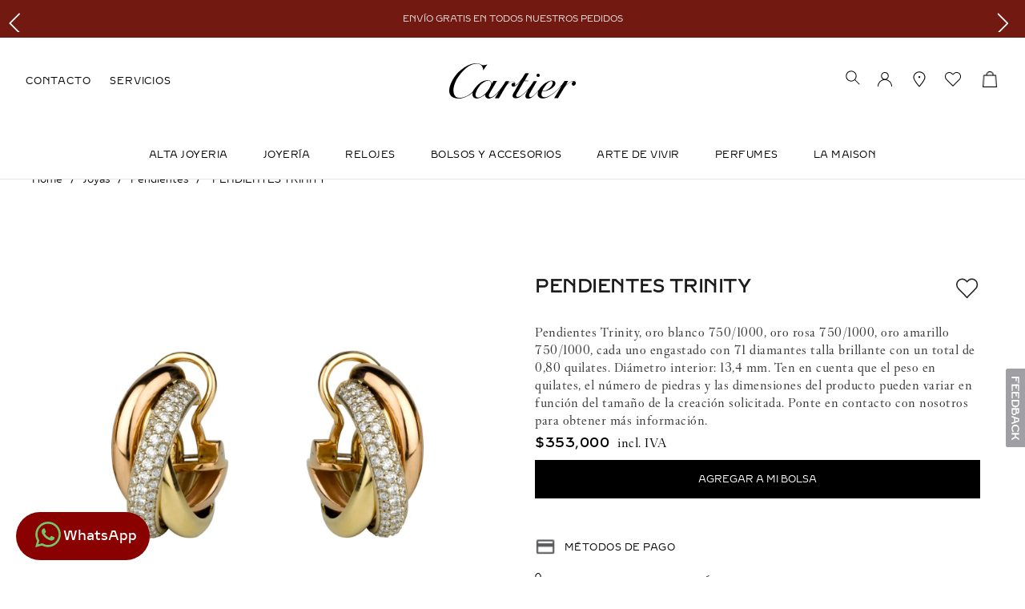

--- FILE ---
content_type: text/html; charset=utf-8
request_url: https://www.google.com/recaptcha/enterprise/anchor?ar=1&k=6LdV7CIpAAAAAPUrHXWlFArQ5hSiNQJk6Ja-vcYM&co=aHR0cHM6Ly93d3cuY2FydGllci5teDo0NDM.&hl=es-419&v=PoyoqOPhxBO7pBk68S4YbpHZ&size=invisible&anchor-ms=20000&execute-ms=30000&cb=6buxzhk4w54
body_size: 48728
content:
<!DOCTYPE HTML><html dir="ltr" lang="es-419"><head><meta http-equiv="Content-Type" content="text/html; charset=UTF-8">
<meta http-equiv="X-UA-Compatible" content="IE=edge">
<title>reCAPTCHA</title>
<style type="text/css">
/* cyrillic-ext */
@font-face {
  font-family: 'Roboto';
  font-style: normal;
  font-weight: 400;
  font-stretch: 100%;
  src: url(//fonts.gstatic.com/s/roboto/v48/KFO7CnqEu92Fr1ME7kSn66aGLdTylUAMa3GUBHMdazTgWw.woff2) format('woff2');
  unicode-range: U+0460-052F, U+1C80-1C8A, U+20B4, U+2DE0-2DFF, U+A640-A69F, U+FE2E-FE2F;
}
/* cyrillic */
@font-face {
  font-family: 'Roboto';
  font-style: normal;
  font-weight: 400;
  font-stretch: 100%;
  src: url(//fonts.gstatic.com/s/roboto/v48/KFO7CnqEu92Fr1ME7kSn66aGLdTylUAMa3iUBHMdazTgWw.woff2) format('woff2');
  unicode-range: U+0301, U+0400-045F, U+0490-0491, U+04B0-04B1, U+2116;
}
/* greek-ext */
@font-face {
  font-family: 'Roboto';
  font-style: normal;
  font-weight: 400;
  font-stretch: 100%;
  src: url(//fonts.gstatic.com/s/roboto/v48/KFO7CnqEu92Fr1ME7kSn66aGLdTylUAMa3CUBHMdazTgWw.woff2) format('woff2');
  unicode-range: U+1F00-1FFF;
}
/* greek */
@font-face {
  font-family: 'Roboto';
  font-style: normal;
  font-weight: 400;
  font-stretch: 100%;
  src: url(//fonts.gstatic.com/s/roboto/v48/KFO7CnqEu92Fr1ME7kSn66aGLdTylUAMa3-UBHMdazTgWw.woff2) format('woff2');
  unicode-range: U+0370-0377, U+037A-037F, U+0384-038A, U+038C, U+038E-03A1, U+03A3-03FF;
}
/* math */
@font-face {
  font-family: 'Roboto';
  font-style: normal;
  font-weight: 400;
  font-stretch: 100%;
  src: url(//fonts.gstatic.com/s/roboto/v48/KFO7CnqEu92Fr1ME7kSn66aGLdTylUAMawCUBHMdazTgWw.woff2) format('woff2');
  unicode-range: U+0302-0303, U+0305, U+0307-0308, U+0310, U+0312, U+0315, U+031A, U+0326-0327, U+032C, U+032F-0330, U+0332-0333, U+0338, U+033A, U+0346, U+034D, U+0391-03A1, U+03A3-03A9, U+03B1-03C9, U+03D1, U+03D5-03D6, U+03F0-03F1, U+03F4-03F5, U+2016-2017, U+2034-2038, U+203C, U+2040, U+2043, U+2047, U+2050, U+2057, U+205F, U+2070-2071, U+2074-208E, U+2090-209C, U+20D0-20DC, U+20E1, U+20E5-20EF, U+2100-2112, U+2114-2115, U+2117-2121, U+2123-214F, U+2190, U+2192, U+2194-21AE, U+21B0-21E5, U+21F1-21F2, U+21F4-2211, U+2213-2214, U+2216-22FF, U+2308-230B, U+2310, U+2319, U+231C-2321, U+2336-237A, U+237C, U+2395, U+239B-23B7, U+23D0, U+23DC-23E1, U+2474-2475, U+25AF, U+25B3, U+25B7, U+25BD, U+25C1, U+25CA, U+25CC, U+25FB, U+266D-266F, U+27C0-27FF, U+2900-2AFF, U+2B0E-2B11, U+2B30-2B4C, U+2BFE, U+3030, U+FF5B, U+FF5D, U+1D400-1D7FF, U+1EE00-1EEFF;
}
/* symbols */
@font-face {
  font-family: 'Roboto';
  font-style: normal;
  font-weight: 400;
  font-stretch: 100%;
  src: url(//fonts.gstatic.com/s/roboto/v48/KFO7CnqEu92Fr1ME7kSn66aGLdTylUAMaxKUBHMdazTgWw.woff2) format('woff2');
  unicode-range: U+0001-000C, U+000E-001F, U+007F-009F, U+20DD-20E0, U+20E2-20E4, U+2150-218F, U+2190, U+2192, U+2194-2199, U+21AF, U+21E6-21F0, U+21F3, U+2218-2219, U+2299, U+22C4-22C6, U+2300-243F, U+2440-244A, U+2460-24FF, U+25A0-27BF, U+2800-28FF, U+2921-2922, U+2981, U+29BF, U+29EB, U+2B00-2BFF, U+4DC0-4DFF, U+FFF9-FFFB, U+10140-1018E, U+10190-1019C, U+101A0, U+101D0-101FD, U+102E0-102FB, U+10E60-10E7E, U+1D2C0-1D2D3, U+1D2E0-1D37F, U+1F000-1F0FF, U+1F100-1F1AD, U+1F1E6-1F1FF, U+1F30D-1F30F, U+1F315, U+1F31C, U+1F31E, U+1F320-1F32C, U+1F336, U+1F378, U+1F37D, U+1F382, U+1F393-1F39F, U+1F3A7-1F3A8, U+1F3AC-1F3AF, U+1F3C2, U+1F3C4-1F3C6, U+1F3CA-1F3CE, U+1F3D4-1F3E0, U+1F3ED, U+1F3F1-1F3F3, U+1F3F5-1F3F7, U+1F408, U+1F415, U+1F41F, U+1F426, U+1F43F, U+1F441-1F442, U+1F444, U+1F446-1F449, U+1F44C-1F44E, U+1F453, U+1F46A, U+1F47D, U+1F4A3, U+1F4B0, U+1F4B3, U+1F4B9, U+1F4BB, U+1F4BF, U+1F4C8-1F4CB, U+1F4D6, U+1F4DA, U+1F4DF, U+1F4E3-1F4E6, U+1F4EA-1F4ED, U+1F4F7, U+1F4F9-1F4FB, U+1F4FD-1F4FE, U+1F503, U+1F507-1F50B, U+1F50D, U+1F512-1F513, U+1F53E-1F54A, U+1F54F-1F5FA, U+1F610, U+1F650-1F67F, U+1F687, U+1F68D, U+1F691, U+1F694, U+1F698, U+1F6AD, U+1F6B2, U+1F6B9-1F6BA, U+1F6BC, U+1F6C6-1F6CF, U+1F6D3-1F6D7, U+1F6E0-1F6EA, U+1F6F0-1F6F3, U+1F6F7-1F6FC, U+1F700-1F7FF, U+1F800-1F80B, U+1F810-1F847, U+1F850-1F859, U+1F860-1F887, U+1F890-1F8AD, U+1F8B0-1F8BB, U+1F8C0-1F8C1, U+1F900-1F90B, U+1F93B, U+1F946, U+1F984, U+1F996, U+1F9E9, U+1FA00-1FA6F, U+1FA70-1FA7C, U+1FA80-1FA89, U+1FA8F-1FAC6, U+1FACE-1FADC, U+1FADF-1FAE9, U+1FAF0-1FAF8, U+1FB00-1FBFF;
}
/* vietnamese */
@font-face {
  font-family: 'Roboto';
  font-style: normal;
  font-weight: 400;
  font-stretch: 100%;
  src: url(//fonts.gstatic.com/s/roboto/v48/KFO7CnqEu92Fr1ME7kSn66aGLdTylUAMa3OUBHMdazTgWw.woff2) format('woff2');
  unicode-range: U+0102-0103, U+0110-0111, U+0128-0129, U+0168-0169, U+01A0-01A1, U+01AF-01B0, U+0300-0301, U+0303-0304, U+0308-0309, U+0323, U+0329, U+1EA0-1EF9, U+20AB;
}
/* latin-ext */
@font-face {
  font-family: 'Roboto';
  font-style: normal;
  font-weight: 400;
  font-stretch: 100%;
  src: url(//fonts.gstatic.com/s/roboto/v48/KFO7CnqEu92Fr1ME7kSn66aGLdTylUAMa3KUBHMdazTgWw.woff2) format('woff2');
  unicode-range: U+0100-02BA, U+02BD-02C5, U+02C7-02CC, U+02CE-02D7, U+02DD-02FF, U+0304, U+0308, U+0329, U+1D00-1DBF, U+1E00-1E9F, U+1EF2-1EFF, U+2020, U+20A0-20AB, U+20AD-20C0, U+2113, U+2C60-2C7F, U+A720-A7FF;
}
/* latin */
@font-face {
  font-family: 'Roboto';
  font-style: normal;
  font-weight: 400;
  font-stretch: 100%;
  src: url(//fonts.gstatic.com/s/roboto/v48/KFO7CnqEu92Fr1ME7kSn66aGLdTylUAMa3yUBHMdazQ.woff2) format('woff2');
  unicode-range: U+0000-00FF, U+0131, U+0152-0153, U+02BB-02BC, U+02C6, U+02DA, U+02DC, U+0304, U+0308, U+0329, U+2000-206F, U+20AC, U+2122, U+2191, U+2193, U+2212, U+2215, U+FEFF, U+FFFD;
}
/* cyrillic-ext */
@font-face {
  font-family: 'Roboto';
  font-style: normal;
  font-weight: 500;
  font-stretch: 100%;
  src: url(//fonts.gstatic.com/s/roboto/v48/KFO7CnqEu92Fr1ME7kSn66aGLdTylUAMa3GUBHMdazTgWw.woff2) format('woff2');
  unicode-range: U+0460-052F, U+1C80-1C8A, U+20B4, U+2DE0-2DFF, U+A640-A69F, U+FE2E-FE2F;
}
/* cyrillic */
@font-face {
  font-family: 'Roboto';
  font-style: normal;
  font-weight: 500;
  font-stretch: 100%;
  src: url(//fonts.gstatic.com/s/roboto/v48/KFO7CnqEu92Fr1ME7kSn66aGLdTylUAMa3iUBHMdazTgWw.woff2) format('woff2');
  unicode-range: U+0301, U+0400-045F, U+0490-0491, U+04B0-04B1, U+2116;
}
/* greek-ext */
@font-face {
  font-family: 'Roboto';
  font-style: normal;
  font-weight: 500;
  font-stretch: 100%;
  src: url(//fonts.gstatic.com/s/roboto/v48/KFO7CnqEu92Fr1ME7kSn66aGLdTylUAMa3CUBHMdazTgWw.woff2) format('woff2');
  unicode-range: U+1F00-1FFF;
}
/* greek */
@font-face {
  font-family: 'Roboto';
  font-style: normal;
  font-weight: 500;
  font-stretch: 100%;
  src: url(//fonts.gstatic.com/s/roboto/v48/KFO7CnqEu92Fr1ME7kSn66aGLdTylUAMa3-UBHMdazTgWw.woff2) format('woff2');
  unicode-range: U+0370-0377, U+037A-037F, U+0384-038A, U+038C, U+038E-03A1, U+03A3-03FF;
}
/* math */
@font-face {
  font-family: 'Roboto';
  font-style: normal;
  font-weight: 500;
  font-stretch: 100%;
  src: url(//fonts.gstatic.com/s/roboto/v48/KFO7CnqEu92Fr1ME7kSn66aGLdTylUAMawCUBHMdazTgWw.woff2) format('woff2');
  unicode-range: U+0302-0303, U+0305, U+0307-0308, U+0310, U+0312, U+0315, U+031A, U+0326-0327, U+032C, U+032F-0330, U+0332-0333, U+0338, U+033A, U+0346, U+034D, U+0391-03A1, U+03A3-03A9, U+03B1-03C9, U+03D1, U+03D5-03D6, U+03F0-03F1, U+03F4-03F5, U+2016-2017, U+2034-2038, U+203C, U+2040, U+2043, U+2047, U+2050, U+2057, U+205F, U+2070-2071, U+2074-208E, U+2090-209C, U+20D0-20DC, U+20E1, U+20E5-20EF, U+2100-2112, U+2114-2115, U+2117-2121, U+2123-214F, U+2190, U+2192, U+2194-21AE, U+21B0-21E5, U+21F1-21F2, U+21F4-2211, U+2213-2214, U+2216-22FF, U+2308-230B, U+2310, U+2319, U+231C-2321, U+2336-237A, U+237C, U+2395, U+239B-23B7, U+23D0, U+23DC-23E1, U+2474-2475, U+25AF, U+25B3, U+25B7, U+25BD, U+25C1, U+25CA, U+25CC, U+25FB, U+266D-266F, U+27C0-27FF, U+2900-2AFF, U+2B0E-2B11, U+2B30-2B4C, U+2BFE, U+3030, U+FF5B, U+FF5D, U+1D400-1D7FF, U+1EE00-1EEFF;
}
/* symbols */
@font-face {
  font-family: 'Roboto';
  font-style: normal;
  font-weight: 500;
  font-stretch: 100%;
  src: url(//fonts.gstatic.com/s/roboto/v48/KFO7CnqEu92Fr1ME7kSn66aGLdTylUAMaxKUBHMdazTgWw.woff2) format('woff2');
  unicode-range: U+0001-000C, U+000E-001F, U+007F-009F, U+20DD-20E0, U+20E2-20E4, U+2150-218F, U+2190, U+2192, U+2194-2199, U+21AF, U+21E6-21F0, U+21F3, U+2218-2219, U+2299, U+22C4-22C6, U+2300-243F, U+2440-244A, U+2460-24FF, U+25A0-27BF, U+2800-28FF, U+2921-2922, U+2981, U+29BF, U+29EB, U+2B00-2BFF, U+4DC0-4DFF, U+FFF9-FFFB, U+10140-1018E, U+10190-1019C, U+101A0, U+101D0-101FD, U+102E0-102FB, U+10E60-10E7E, U+1D2C0-1D2D3, U+1D2E0-1D37F, U+1F000-1F0FF, U+1F100-1F1AD, U+1F1E6-1F1FF, U+1F30D-1F30F, U+1F315, U+1F31C, U+1F31E, U+1F320-1F32C, U+1F336, U+1F378, U+1F37D, U+1F382, U+1F393-1F39F, U+1F3A7-1F3A8, U+1F3AC-1F3AF, U+1F3C2, U+1F3C4-1F3C6, U+1F3CA-1F3CE, U+1F3D4-1F3E0, U+1F3ED, U+1F3F1-1F3F3, U+1F3F5-1F3F7, U+1F408, U+1F415, U+1F41F, U+1F426, U+1F43F, U+1F441-1F442, U+1F444, U+1F446-1F449, U+1F44C-1F44E, U+1F453, U+1F46A, U+1F47D, U+1F4A3, U+1F4B0, U+1F4B3, U+1F4B9, U+1F4BB, U+1F4BF, U+1F4C8-1F4CB, U+1F4D6, U+1F4DA, U+1F4DF, U+1F4E3-1F4E6, U+1F4EA-1F4ED, U+1F4F7, U+1F4F9-1F4FB, U+1F4FD-1F4FE, U+1F503, U+1F507-1F50B, U+1F50D, U+1F512-1F513, U+1F53E-1F54A, U+1F54F-1F5FA, U+1F610, U+1F650-1F67F, U+1F687, U+1F68D, U+1F691, U+1F694, U+1F698, U+1F6AD, U+1F6B2, U+1F6B9-1F6BA, U+1F6BC, U+1F6C6-1F6CF, U+1F6D3-1F6D7, U+1F6E0-1F6EA, U+1F6F0-1F6F3, U+1F6F7-1F6FC, U+1F700-1F7FF, U+1F800-1F80B, U+1F810-1F847, U+1F850-1F859, U+1F860-1F887, U+1F890-1F8AD, U+1F8B0-1F8BB, U+1F8C0-1F8C1, U+1F900-1F90B, U+1F93B, U+1F946, U+1F984, U+1F996, U+1F9E9, U+1FA00-1FA6F, U+1FA70-1FA7C, U+1FA80-1FA89, U+1FA8F-1FAC6, U+1FACE-1FADC, U+1FADF-1FAE9, U+1FAF0-1FAF8, U+1FB00-1FBFF;
}
/* vietnamese */
@font-face {
  font-family: 'Roboto';
  font-style: normal;
  font-weight: 500;
  font-stretch: 100%;
  src: url(//fonts.gstatic.com/s/roboto/v48/KFO7CnqEu92Fr1ME7kSn66aGLdTylUAMa3OUBHMdazTgWw.woff2) format('woff2');
  unicode-range: U+0102-0103, U+0110-0111, U+0128-0129, U+0168-0169, U+01A0-01A1, U+01AF-01B0, U+0300-0301, U+0303-0304, U+0308-0309, U+0323, U+0329, U+1EA0-1EF9, U+20AB;
}
/* latin-ext */
@font-face {
  font-family: 'Roboto';
  font-style: normal;
  font-weight: 500;
  font-stretch: 100%;
  src: url(//fonts.gstatic.com/s/roboto/v48/KFO7CnqEu92Fr1ME7kSn66aGLdTylUAMa3KUBHMdazTgWw.woff2) format('woff2');
  unicode-range: U+0100-02BA, U+02BD-02C5, U+02C7-02CC, U+02CE-02D7, U+02DD-02FF, U+0304, U+0308, U+0329, U+1D00-1DBF, U+1E00-1E9F, U+1EF2-1EFF, U+2020, U+20A0-20AB, U+20AD-20C0, U+2113, U+2C60-2C7F, U+A720-A7FF;
}
/* latin */
@font-face {
  font-family: 'Roboto';
  font-style: normal;
  font-weight: 500;
  font-stretch: 100%;
  src: url(//fonts.gstatic.com/s/roboto/v48/KFO7CnqEu92Fr1ME7kSn66aGLdTylUAMa3yUBHMdazQ.woff2) format('woff2');
  unicode-range: U+0000-00FF, U+0131, U+0152-0153, U+02BB-02BC, U+02C6, U+02DA, U+02DC, U+0304, U+0308, U+0329, U+2000-206F, U+20AC, U+2122, U+2191, U+2193, U+2212, U+2215, U+FEFF, U+FFFD;
}
/* cyrillic-ext */
@font-face {
  font-family: 'Roboto';
  font-style: normal;
  font-weight: 900;
  font-stretch: 100%;
  src: url(//fonts.gstatic.com/s/roboto/v48/KFO7CnqEu92Fr1ME7kSn66aGLdTylUAMa3GUBHMdazTgWw.woff2) format('woff2');
  unicode-range: U+0460-052F, U+1C80-1C8A, U+20B4, U+2DE0-2DFF, U+A640-A69F, U+FE2E-FE2F;
}
/* cyrillic */
@font-face {
  font-family: 'Roboto';
  font-style: normal;
  font-weight: 900;
  font-stretch: 100%;
  src: url(//fonts.gstatic.com/s/roboto/v48/KFO7CnqEu92Fr1ME7kSn66aGLdTylUAMa3iUBHMdazTgWw.woff2) format('woff2');
  unicode-range: U+0301, U+0400-045F, U+0490-0491, U+04B0-04B1, U+2116;
}
/* greek-ext */
@font-face {
  font-family: 'Roboto';
  font-style: normal;
  font-weight: 900;
  font-stretch: 100%;
  src: url(//fonts.gstatic.com/s/roboto/v48/KFO7CnqEu92Fr1ME7kSn66aGLdTylUAMa3CUBHMdazTgWw.woff2) format('woff2');
  unicode-range: U+1F00-1FFF;
}
/* greek */
@font-face {
  font-family: 'Roboto';
  font-style: normal;
  font-weight: 900;
  font-stretch: 100%;
  src: url(//fonts.gstatic.com/s/roboto/v48/KFO7CnqEu92Fr1ME7kSn66aGLdTylUAMa3-UBHMdazTgWw.woff2) format('woff2');
  unicode-range: U+0370-0377, U+037A-037F, U+0384-038A, U+038C, U+038E-03A1, U+03A3-03FF;
}
/* math */
@font-face {
  font-family: 'Roboto';
  font-style: normal;
  font-weight: 900;
  font-stretch: 100%;
  src: url(//fonts.gstatic.com/s/roboto/v48/KFO7CnqEu92Fr1ME7kSn66aGLdTylUAMawCUBHMdazTgWw.woff2) format('woff2');
  unicode-range: U+0302-0303, U+0305, U+0307-0308, U+0310, U+0312, U+0315, U+031A, U+0326-0327, U+032C, U+032F-0330, U+0332-0333, U+0338, U+033A, U+0346, U+034D, U+0391-03A1, U+03A3-03A9, U+03B1-03C9, U+03D1, U+03D5-03D6, U+03F0-03F1, U+03F4-03F5, U+2016-2017, U+2034-2038, U+203C, U+2040, U+2043, U+2047, U+2050, U+2057, U+205F, U+2070-2071, U+2074-208E, U+2090-209C, U+20D0-20DC, U+20E1, U+20E5-20EF, U+2100-2112, U+2114-2115, U+2117-2121, U+2123-214F, U+2190, U+2192, U+2194-21AE, U+21B0-21E5, U+21F1-21F2, U+21F4-2211, U+2213-2214, U+2216-22FF, U+2308-230B, U+2310, U+2319, U+231C-2321, U+2336-237A, U+237C, U+2395, U+239B-23B7, U+23D0, U+23DC-23E1, U+2474-2475, U+25AF, U+25B3, U+25B7, U+25BD, U+25C1, U+25CA, U+25CC, U+25FB, U+266D-266F, U+27C0-27FF, U+2900-2AFF, U+2B0E-2B11, U+2B30-2B4C, U+2BFE, U+3030, U+FF5B, U+FF5D, U+1D400-1D7FF, U+1EE00-1EEFF;
}
/* symbols */
@font-face {
  font-family: 'Roboto';
  font-style: normal;
  font-weight: 900;
  font-stretch: 100%;
  src: url(//fonts.gstatic.com/s/roboto/v48/KFO7CnqEu92Fr1ME7kSn66aGLdTylUAMaxKUBHMdazTgWw.woff2) format('woff2');
  unicode-range: U+0001-000C, U+000E-001F, U+007F-009F, U+20DD-20E0, U+20E2-20E4, U+2150-218F, U+2190, U+2192, U+2194-2199, U+21AF, U+21E6-21F0, U+21F3, U+2218-2219, U+2299, U+22C4-22C6, U+2300-243F, U+2440-244A, U+2460-24FF, U+25A0-27BF, U+2800-28FF, U+2921-2922, U+2981, U+29BF, U+29EB, U+2B00-2BFF, U+4DC0-4DFF, U+FFF9-FFFB, U+10140-1018E, U+10190-1019C, U+101A0, U+101D0-101FD, U+102E0-102FB, U+10E60-10E7E, U+1D2C0-1D2D3, U+1D2E0-1D37F, U+1F000-1F0FF, U+1F100-1F1AD, U+1F1E6-1F1FF, U+1F30D-1F30F, U+1F315, U+1F31C, U+1F31E, U+1F320-1F32C, U+1F336, U+1F378, U+1F37D, U+1F382, U+1F393-1F39F, U+1F3A7-1F3A8, U+1F3AC-1F3AF, U+1F3C2, U+1F3C4-1F3C6, U+1F3CA-1F3CE, U+1F3D4-1F3E0, U+1F3ED, U+1F3F1-1F3F3, U+1F3F5-1F3F7, U+1F408, U+1F415, U+1F41F, U+1F426, U+1F43F, U+1F441-1F442, U+1F444, U+1F446-1F449, U+1F44C-1F44E, U+1F453, U+1F46A, U+1F47D, U+1F4A3, U+1F4B0, U+1F4B3, U+1F4B9, U+1F4BB, U+1F4BF, U+1F4C8-1F4CB, U+1F4D6, U+1F4DA, U+1F4DF, U+1F4E3-1F4E6, U+1F4EA-1F4ED, U+1F4F7, U+1F4F9-1F4FB, U+1F4FD-1F4FE, U+1F503, U+1F507-1F50B, U+1F50D, U+1F512-1F513, U+1F53E-1F54A, U+1F54F-1F5FA, U+1F610, U+1F650-1F67F, U+1F687, U+1F68D, U+1F691, U+1F694, U+1F698, U+1F6AD, U+1F6B2, U+1F6B9-1F6BA, U+1F6BC, U+1F6C6-1F6CF, U+1F6D3-1F6D7, U+1F6E0-1F6EA, U+1F6F0-1F6F3, U+1F6F7-1F6FC, U+1F700-1F7FF, U+1F800-1F80B, U+1F810-1F847, U+1F850-1F859, U+1F860-1F887, U+1F890-1F8AD, U+1F8B0-1F8BB, U+1F8C0-1F8C1, U+1F900-1F90B, U+1F93B, U+1F946, U+1F984, U+1F996, U+1F9E9, U+1FA00-1FA6F, U+1FA70-1FA7C, U+1FA80-1FA89, U+1FA8F-1FAC6, U+1FACE-1FADC, U+1FADF-1FAE9, U+1FAF0-1FAF8, U+1FB00-1FBFF;
}
/* vietnamese */
@font-face {
  font-family: 'Roboto';
  font-style: normal;
  font-weight: 900;
  font-stretch: 100%;
  src: url(//fonts.gstatic.com/s/roboto/v48/KFO7CnqEu92Fr1ME7kSn66aGLdTylUAMa3OUBHMdazTgWw.woff2) format('woff2');
  unicode-range: U+0102-0103, U+0110-0111, U+0128-0129, U+0168-0169, U+01A0-01A1, U+01AF-01B0, U+0300-0301, U+0303-0304, U+0308-0309, U+0323, U+0329, U+1EA0-1EF9, U+20AB;
}
/* latin-ext */
@font-face {
  font-family: 'Roboto';
  font-style: normal;
  font-weight: 900;
  font-stretch: 100%;
  src: url(//fonts.gstatic.com/s/roboto/v48/KFO7CnqEu92Fr1ME7kSn66aGLdTylUAMa3KUBHMdazTgWw.woff2) format('woff2');
  unicode-range: U+0100-02BA, U+02BD-02C5, U+02C7-02CC, U+02CE-02D7, U+02DD-02FF, U+0304, U+0308, U+0329, U+1D00-1DBF, U+1E00-1E9F, U+1EF2-1EFF, U+2020, U+20A0-20AB, U+20AD-20C0, U+2113, U+2C60-2C7F, U+A720-A7FF;
}
/* latin */
@font-face {
  font-family: 'Roboto';
  font-style: normal;
  font-weight: 900;
  font-stretch: 100%;
  src: url(//fonts.gstatic.com/s/roboto/v48/KFO7CnqEu92Fr1ME7kSn66aGLdTylUAMa3yUBHMdazQ.woff2) format('woff2');
  unicode-range: U+0000-00FF, U+0131, U+0152-0153, U+02BB-02BC, U+02C6, U+02DA, U+02DC, U+0304, U+0308, U+0329, U+2000-206F, U+20AC, U+2122, U+2191, U+2193, U+2212, U+2215, U+FEFF, U+FFFD;
}

</style>
<link rel="stylesheet" type="text/css" href="https://www.gstatic.com/recaptcha/releases/PoyoqOPhxBO7pBk68S4YbpHZ/styles__ltr.css">
<script nonce="0zsoU8UaMkqVU3_fvy6l8g" type="text/javascript">window['__recaptcha_api'] = 'https://www.google.com/recaptcha/enterprise/';</script>
<script type="text/javascript" src="https://www.gstatic.com/recaptcha/releases/PoyoqOPhxBO7pBk68S4YbpHZ/recaptcha__es_419.js" nonce="0zsoU8UaMkqVU3_fvy6l8g">
      
    </script></head>
<body><div id="rc-anchor-alert" class="rc-anchor-alert"></div>
<input type="hidden" id="recaptcha-token" value="[base64]">
<script type="text/javascript" nonce="0zsoU8UaMkqVU3_fvy6l8g">
      recaptcha.anchor.Main.init("[\x22ainput\x22,[\x22bgdata\x22,\x22\x22,\[base64]/[base64]/[base64]/[base64]/[base64]/[base64]/[base64]/[base64]/[base64]/[base64]\\u003d\x22,\[base64]\\u003d\x22,\[base64]/[base64]/LMOBwqbCgMKcwq0DF8KfW8OLYcKGw7cjdsOKFTQgCMK4DDjDl8Oow4l3DcOrAhzDg8KBwo7Dl8KTwrVeVlB2KwYZwo/[base64]/Ds8OEw619ecKxGRZ5asOXODHDpykRw7kKBsOxAcOywptuejk2WsKKCDDDkAF0eATCiVXCiihzRsOrw7vCrcKZehh1wocEwpFWw6FeUA4ZwpwawpDCsB/DgMKxM3UcD8OCGDg2woAdV2EvLAwBZT0/[base64]/[base64]/Dv2ASw7ogwqxLFFJlBUzDksO8w6rCp3PCgcO2LwPCoAjCvcKwHcKYEWzCh8OoV8KrwophAWBVG8K5wplcw5bCoBBewp/ChMOkH8KGwq8sw608JcOgIT7Cm8KCMcKdACZEwrvCrMOrK8KUw5oMwqxPWAR1w7nDoAYqFcOZAsKpXjYRw6gow47DjMONI8Oxw65sHsOSAsKeXQhSwqnCv8K0VsKtLcKMecO/acKKZcKdIkA5PsKpw74Lw5zCgsKYw7EZZCzCi8O/w73Chhp4MzsTwqbCk34ZwqTDrmfDvsO9wrgpTjPCjcKOESjDnsO1dGPCqy3Cv3NjT8Kbw4rDvsKKw5JZB8KIcMKTwqofw5PCrmtBX8KLW8O8TxwHw7zDn0J8wr0DIMKmcMObNWrDsmoBHcO6wp/Dri3CosOtB8OsR1ofOFcpw4NVMDTDt0IUw5nDmlvCmmFgIxvDtCbDvMOrw60fw7/DjsKbBcOGXxJdA8OLw7QsOlzDo8KFD8K6wrnCsjdnGsOqw5A0SMKfw7UoRDpsw6wrw6zDoHBuesORw5HDg8ORA8Kow5tOwqVuw7Amw7ZAAgswwqXCksKgfRnCiwwaesOzDsOZEcKow6sJFRLDnMO7w43ClsKiwqLCnQvCvD/Dmx3Cp3fCpEDDnMKPwr3Dr3zCk3JuacKmwqvCvBbDs3rDu19iw6kVwrjDlcKPw47DtzN2VMOtw6vDpsKKYsKRwqnDvMKWw4XCs3NRw4QUwqk1w5pxwq7CohZlw5J1WnPDm8OHNTTDvErDocO3L8OUw4dzw5AbH8OEwrLDmcOsCVrDqwpwGXzDqRtdwr8Zw5PDnGkDIX/ChF02AMK/fUdOw593MhttwpDDocKtBlBDwqNPwoF6w6QrMcOuVMOAw5zChcK/wq/[base64]/DjcKXwrjCk0VlwpDDm14kDzFEI8OtwrPCoE3CvxUZwpTDkjcia3gIJcOJGVXCjsK2wqLDscKuT2TDkxJEPcKRwqwFV1jCpMKEwrh7HlYIWsO9w67DjgjDgMOQwoEmUDfCvnR+w4NYwp5ALMOUBjrDnmfDnsO+wpA3w6RXMS/Dm8KFT1XDksOEw5fCg8KmSgttIcKfwobDsEw2dlYPwoc8EU3DrVXCugt2f8OOw6cLw5HCtlPDgH7CgRfDvGbCqwXDkMKTWcK2ZQgjw6IuMQ1Nw7EAw5sJIsKvPiM/RWMXPG0XwozCm0LDgSTCtMO4w4cNwo4Kw4vDnsKmw6l8bsOOwqnDmMOmKwzCu0LDrcKfwr80woMuw5QdGUzCk0Jtw7gOexHCmsOnPMOffF/CmEseB8KFwrcVZUUCNcOgw6TCsg0KwqLDusKtw77DhMO+PQRXYsKNw73DpsOhWD3Co8O9w6jDi3LCpsKvwo/CqMKAwqJpKzHCo8KAYsO4VyXCnMKlwpvChh0HwrXDqW4Pwq7CrT4wwqXDusKBwrd3wr4xw7bDk8OHZsK6wobDuAdFw4gpwpdQwp/DhMKzw6tKw6Q2KcK9MQjDgQLDpMK9w6dmw5Uaw4llw4xVdVsGN8KVMMK9wrc/M3jDkSfDssOxbVBoP8KKQF5Aw6kXw7jDmcO6w4fCs8K6KsKOKcKJWSvCmsKYdsKXwq/[base64]/ClsOzwqEKw6vDnDUPw6kqwqEhw6kTQzvDk0XCk2XCrHDDicODTGbCqFYfRsK5D2HCqsO4wpFJIxxjXWRaPMOSw4/ClcO7PFDDmCZVPnUeYlLCqjxJdi0/[base64]/w7N7wrFiM8KKwqHDg0jCvsO+DsKrY8KcwqnCsihgBi8bBMKVw7DChcKLGsKmwqU/woY5C19PwoTCmwM7w4fCqi56w5nCo0Zbw5E8w47DsigCw4oBw5TCkcOdLCjDlxt0VsO3VsKlwojCscOIYyQMK8O0w43CjjnDjcKXw5nDrMOHdsK8EzgFRCMZw73CpHtgw6zDnsKKwqZ/[base64]/CvMKJw4XCksOrRcOSw6YOwqPDuMKgMBEITj4zLMKIwrDDmnDDgVjCnA0ywp4SwpDCo8OOMMK/BCTDmVMUQcOmwrzCq1lTS1c8w4/Cuy1lwp1sbWLDsjLCiX0jAcKyw5bCkcOzw6lqCXDCoMKSwpnDlsOMUcOZYsOuLMKkw6/DlHLDmhbDl8OcLcKGLCPCsXdoLMKKwoQ+HcOcwooyAsOtw4lRwp5fSMOxwrPDucOZVyI1w5vDicK6XwrDmFjCvcKUAT3DtGhJIypCw6bClgPDnTrDtAVXVV/DvRrCnltQYm9ww5nDlMO/[base64]/[base64]/B2HCkW8Mw6HCtMOSw5bCk1tQwoDDvgBCw6rCt10pw60TesKdwo5wPMKEw6YSRikXw6bCp1lWLzQfcMKXw7tIcwQ0H8K/[base64]/[base64]/CvsKhHDTCnsK1w4gPwqN4wrkaPMKlSC1+ecObb8KeWMOqIRjCozQgw4zDhUMQw45rwpM9w77CpVIDMMO3wpLClFcjw4fCv0LClsKMEX3Dn8O6KEd5TUYMAsOQwoTDqnjChMOVw5DDsk/DpsOsVzXDtA5XwqU/w7BrwonDisKTwppUFcKKXkrDgjDCpzTCqR7Dgn4mw6LDl8KEFHIIw6EpSMO3wqgIcsOzSGp4E8KsA8OHG8KtwoLChD/Cj2xrVMOvKy7DucKGwoDDoDY6wrg8TcOzE8O3wqLDowJPwpLDqXgCwrPCisK4wqXCvsObwp3CtUHDgQlZw5XCmDLCsMKONGQyw5XDosK/e2LCqcK7w7AwMm/DmFTCvsKhwqzCtw0PwqbCqRDCgsODw5cswrAgw7LDjD0IGMKpw5jDknsFO8OecMKJCUvDg8OoZjrClMKBw4MvwoRKHyfCgMOHwo8QS8KlwoIkecKJacK2NcOkDQNfw483wrRow7zDuUXDmR/[base64]/Drk81S8OPVMOdwoTCmhzClsK9acOzwpDDghJPBAvCvAbDpcKBwodTwqbCkMK0w6bDsSPDqMK7w5TCqjEUwqLCpVXDu8KJGAEQBwHCj8OreSXDqcKKwrc1w7nCqWEPwpBQw4/CjSnCksOdw6zCisOlIcOWCMOhOcKBKsK5w5VHFMOuw4TDmmlYUMOfKsKuZsORaMOGAwbChsOiwr4nAAvCjjvCiMOUw43Ckxk0wqNKwo/DhxnChnN5wrrDosKIw7PDnlwlw5BAE8KKCMOgwoJXeMKcKF8nw6/DnAnDkMKKw5QYF8KneRUpwosmwqIgKTjDsg8bw5xpw5IRworCkW/Ctypjw67Dix4sC3rCllZzwqvCg07CumPDucKzHGgDwpfCvgHDjwrDmMKkw67ClMOCw492woV+RifDi01Bw77DssO2DMOTw7PCuMO/w6QFRcOwQ8KXw6xfwpg+TR90SgfDv8Kbw6fDnwvDkn3DnFTCinUhXVwBeg/CqcKGaEIiw6DDvsKnwrlzNsOpwq8KWyrCoGcrw5TCkMOWw5PDo04KThLCjWhlwpwlDsOvwpfCoADDlsOuw48Ewp8Sw7pww50BwrbDt8Omw7XCucOKFMKgw5BWw47CuC4GasO8B8KWwq3DgcKLwrzDt8KGSMKYw7rCoQZAwp9SwpdPVk7Dt0DDsEV/ZBkOw5dDG8O6M8KKw5VQDMOLH8Okfxo/w5vCg8Krw7nDhmrDmDHDhy1Gw7YUw4UUwqDCsndxwrfDhkwTJcOfw6BhwrPCgMOAw4o+wrF/EMOzTxLDnWlWPsKkMx8qw4bCh8OGfsOeE1Y1w7pyecOPIsOcwrM2wqPCuMOZDiMCw4Zlwr7CiAXDhMOKfsOiMwHDgcODw5h4w6sUw47DhkTDjRdWw4A9dTjDs2lTPMKZw63Col4hw4/DjcOGYkJ1w5jCvMO9w4XDisKeUwNzwqwJwojDtgo/[base64]/Ckn3Co8KLwoYZRBTDjcOMwp3DocKHwrJLw5nDgS11cm7Dm0jClwt5MWfDgANcwr7CjwhXBsODByRpf8KAwpvDgMO5w63DgFoQQcK4EMK1PcOew4R+BMK2O8KUw7jDvm/Cr8KOwqpbwpbCpSZDB3vCjsOywqp0A0Uqw5tmwq8uT8KSw6nCqWQPwqIHMA3CqMKWw7FKwoLDg8K8RsOlZyVDIgduVsOIwqvDlcK2TTxvw6Fbw7rDrsOiw7Zyw5nCqwYGw5XDqh7CrUbDqsK6woEqw6LDisKawokuw73DvcO/w7rDmMOyQMOVKHvDvVd3wqzCmsKZwpR9wr3DgsOtw5kpB2DDqsOzw5RVwqZ/[base64]/wqHCvXrDs0cxMArCnMOBVXPDkXDDu8KxTSvDkcOAwrbCgsO9ARosGFAvJsKrwpBRJjPDnCFbw4XDpxpOw7d1w4fDtcOcLcKkw63DpcKRWSnCpcOmG8KywrFPwoDDoMKgO0/DvmUSw6bDihQCVsKHFUZ0w6rCpMO2w5DDisKjA2/ChgslMsO/HMK0a8KHw7pjAhDDk8OTw7jCvcO5wprCl8OSw50PCsK5wovDtMOcQyHCnMKjRMOXw6hbwpnCgcKMwrFcPsOCWMKqwoZWw6vCqcO5ZiXDt8Kbw7vCvigrwoJCR8KowpoyRU/[base64]/CvsKdFQFDw6rDo8KLHnMXccOPEMOIVXrCqTRxwp/[base64]/[base64]/Cg0ZyA8OkwrshwovDq8Kbwrwgw7k3d8Ofe8Kiwp5fCMKwwoHCucKrw489w554w51lwpZpNMOWwplsPzfCtFUdw4bDtQ/Dm8Oww5YHKH7DvyFQwpk5wqQRO8KSXsK9wq54woVYw7MMwqJ1f1bCtivChD7Dh1h8w5DDrMK0Q8OawozDq8KuwqHCtMK3wo/DrMK6w5DDj8OZNU1IckRVwpzCiBhPKMKeI8OKaMOAwpQZwrfCvn9twrNRwqZ9w4gzf0ozwos/UXlsOMKbH8KnYGM8wrzCt8O+w7LCtU1OTMKTVH7CscOLTsOHX1bChcO1wocRI8OmTMKxw4websOQUsKKw6www6EfwrDDicO+wrvClDPCqMK6w51pBsK8H8KAe8KxZ2LDl8O4ZRdSUC4Bw5VBwqbChsKgwroGwp3DjEd7w6XDosKAwobDk8O+wp/CmMKpD8K0GsKubFw/UcKCFMKaEcO+w7gswqsjRyAtVMKJw5c2e8OFw57Do8O0w5VbPznCk8ONDMOxwozCr2HCnhYLwos3wr5jw6kkE8OtHsK0w7B+HWfCrWTDuCjCl8K/fQFMcSoTw4nDp2BkD8KBw4N4wqAKw4zDo3/[base64]/CmsK6wrTCssKYwo1ew4NkGMOpw5zCssKlQG/[base64]/Dm8OUDHhVwpPDq8OewrhFW1YQwpzCqGbDn8KGJhrCkcOww5XClcKrwp3Cu8KjwrQ2wqTClEvChTjCuF7DrMKrORXDkMKrKcOxVsOdT1ZowoLCpU7DnSstwpLCkcK8wrlpN8KEDytzDsKcw6s+wp7CvsO7NMKxUywgwq/DmWvDnW4WDyjCjMOVwpF7w71jwrHCmCvCtMOne8OUwoANHsOCL8Knw5XDgGk7GsOdRkPCvz/[base64]/DvMOxYMOawq/DkcKvwrbCocKHw5DCjCtYwppQLMK3UcO/[base64]/w6Y/cMKdw4BqAyg4w6DCjRgfLB90w7PCn8KrGMOjw6BHw5Nvw5dlwr3DmWheJDRwFTV0CHbCqcO1ZggNJA7DuEXDviDDrcKPFWZIC24oVMKYwoPCnXlSJwYPw4zCocK8P8O3w6U6ScOrIQUlOEjCgMKRCTTCqQVMYcKdw5TDg8KBK8KGPMOtITXDrcOCwpHDpz/Dq1RGSsKjwoXDnsOfw6Zkw6MAw5vCmEXDvR5IKcKdwqrCqMKOCDRxZcK+w71zwrXDuk3CuMO9Tlwww6I8wqo/S8KrZDk/McOJaMO4w5zCux9bwrNawoPDrGUXwpsAw47DosK/V8Kow7bCrglbw7IPFSgkwq/DhcOmw7zDiMKzBlLDqEvCpcKbeiIANHXDhcK6f8OrdyN6CTI0FGXDncOSASBRDUlvwpDDpyLDgcK2w5VEw6bChkc0wqoPwoBre1HDr8OhUsONwq/ChcOfaMOhV8OhNxVjJAVOJgl6w7TCk1PCl2sNOQDDtMKlD1rDvcKbaXbCjwF8V8K4TwHDl8K4wrfDgWMfZsKNSMOswp4Mwp/CiMOfWBMVwpTChMKxwowDax3Ck8KCw4xjw7PCgMOxCsOeSCZ8w77Co8O0w41xwoXDm3fDixQVV8KLwrExMEkIJ8OcccO+wonDsMKHw4PDqMKZwqpkwpfCicO9HMOfLMOIaxDCiMK/wr4Gwpktwp4BbTjCvCvChD1uM8OgJnTDoMKoGcKfZlTDg8OBWMOFBFTDrsOOUCzDi0DDn8OMEsKWOgnDlsK2fHZUWnJ8UMOmLiFQw4ZSW8Krw4Zvw5DCulA/wrPDjsKswoTDrcK8M8KibCgePw8nXXDDo8OHGVVQEMKdWkXCssKww5TDri45w6/Cl8OTbHFdwoIGN8OPXsKHH27CgMKewppuSW3DnMKUKMKmw7xgwrPDpBPDphbDmhB5w4cxwprDlcOawpQcA03DtsOnwpfDvg11w6fDlcK8AsKHwoXDgRLDkcO/wrTChsKTwpnDp8Owwp7DiFHDrcORw6BXZiVvwoXCucOVw7fDlAUhCDjCpXpJZsK8LcOGw7fDucKywqdVwptkNcO2TSzCmiPDon/ClcKtN8K1w6ZPEcO0RMOjwr/CssOXB8ONX8O0w4/Cr11oEcK1bCnCuUTDrGHDnEMqw7AQAlXDn8Kjwo3DocKDIMKnLsKFTcKrSMK6HHR5w4kEWkkFwq/CoMOBJTzDrMK+A8KxwokqwpsoWsOIwq/DocK4P8OBIwzCj8KMWDkQbGfCpn4qw58gwrnDkMK8aMKtUMKVwqILwoxOWw1WMizCvMO4w4DDqcKzHkdFEcO3KScQw55/Hm5cGsOITMOPcSfCgAXCoAxNwrLCvm/DqwLCjmBwwphIYS9FHMKxS8KqazNffgheHMOFwrvDljvDl8Oow4/[base64]/[base64]/[base64]/w7QIwoBydcOUQw/CtsOvw53DssO7RkrDh8KJwo16wrJICFFEFcO5dAQ+w7PDvsO/eG8tAiEGCMKvV8KrLi3DsUZtQMKCJMODQl08w4TDmcK+dMOWw65DbUzDhz98R2bDp8OPwqTDghXCkxvDlxjCvMK3Ox1sFMKqYyIrwrE4wqHCmcOGDMKAKMKPIiZ2wobCuXEEG8K/[base64]/[base64]/DV3Cp8OqCsOXw7LCnsK5w5HDtsK/wrXCkkFmwqUtD8Kuw48Bwokkw5/DoAvClcKDaGTCpcORK2/DgMOEaiJ/[base64]/DlT7DkWXDqC1ofMKtwp/CrsO4wrvCuMKnZMKHw4fDsmA1MC/[base64]/DnBbDqsOrw4Jawq5aF8OZNcKjw5AVw7QNwpHDuirDocOQEQ9EwrXDgibCm3LCpHTDsHfDtj/Ck8OiwoNZW8OQeVkWB8KoV8OBLyxieQzCkQ7CtcOJwoHDqARswp4OVkYew4AzwqB0wr3DmXnCtWhZwoMhQ3DCkMKYw4fCkcOPMVVBQ8OPH3g9w5lraMKySsOOf8KAwpxZw5/DjcKhw7hHw4dbWsKKw5TClEbDqkdYw7DDmMK6AcKBw7p2NQ/DkxnCkcKuNMOICsKBLynCjUIWO8KDw5nDp8OawphFwq/CvsKGIMKLD1VTWcKTCSQ2YXrCn8OCw4Fxw6DDnjrDm8K6Z8Kkw78UbsKlw6jCrcOBXQ/Chh7CtsK4R8KTw7/CilvCihQkOMOQN8KlwpHDiC7DusKcw5zCpsOVwoYLJBnCmcOaB1klcsO/wrwTw7ZhwpnCuFBOwrEkwpHCglQ3TSIFAGTCo8OdfMK5JyMNw6RYSsOowo9gbMKhwqQfw4LDplUmecKqOnNsOMOsYkTDlHbDncODMxDDhjgCwqx2dh4Yw6/DpBPCshZ2NUkKw5/DrS9gwp10wpJ+w5JNC8KDw47DgFfDs8OWw6PDj8Oow7tKPcKEwqwmw6NwwpIDecO4ecOyw7/CgMKKw7TDgkHCjcO6w4bDhcKAw4p0Q0U4wp7CgEzDl8KhfGlHYMKidyQXw5PDjsOWwoXDmQ1Uw4Mhw4xNw4XDhMKgPBMKwpjDkcKve8KGw5QZPi3CgMOsGA1Gw644bsO1wqTDoxXCuk/Ch8OkL0vCqsORw7DDpcOgQnTCjcOAw7MtSmbCt8KYwrpQwr7CjndxbE/DmSDCnMKKdAjCo8KBLHlYBMO2C8KpO8ODwpcow5DCgCpVB8KKAcOcJMKBOcOJCiXCjGXDuUvCm8KsEMOSJ8Kbw5FNUMKGV8OZwrgnwoISI3Y1e8KUKA3DlsKNwr7DncK4w5jClsOTKcKqasOEX8OPGcOww5N/w4fConXCq29SPEbCqsKKPEnDjC4VBWHDgnQOwpQTD8K6TmXCixFJwp8Bwq3CvDnDgcOvw6V2w7Jxw7MAej/Dh8OIwoNPREZdwq7CrR3CjcOaA8OJVMO+woXChjB/Gg5lcjDChl7CgRDDplHDumQyfVIwZMKbJxDChWDCj1vDvsKSw6rDocO/L8O5wpMXO8OjB8ObwpfCj0fChwgdDcKIwqRGM3VUWX8oMMOFT2rDrsKRw4Y5w5tnwrlBPHDDigLCicOBw7zCu0RUw6XDhV13w6nDlhTDrywsLDXDvsOVw6vDt8KUwoJ4w5fDtS/ClMOCw5rCqXjDkl/DucK2WDlrRcKSwrBlw7jDjkdGw7tswplYI8Oaw4o7YSDCpcKiw7BXw6cAOMKdFcKpw5RNwptCwpZow6DCulXDqsKLYi3DuD1KwqfDhcOFw7ErEBrDisKsw51ewqhgaBnCkTF6w6zClygewowyw4TCuE/[base64]/dTvDuWzCtMKyW10ZwoIkIsOMKwbCtMOqWQBKw63DnMKcEHBzO8K9wrFXLFRnBsKmVArCpk/DtxV8Q2TDoyc4w5lwwqA/MTkOX3fDtcOywrFRc8OmPSFKKsKkSjhAwr4TwqDDj25UUWbDkzDDjsKCJcO3wqLCrntoWsOMwph3KsKNHwbDmHYJDk0LJmzCscOLw4TCpMK9wpXDpsORSMKUWnpBw7nCn2BQwqspBcKVe2rDh8KQwrPCmsOAw6TCqsOMIMK/B8OqwoLCuQrCv8KEw5defVZMwrDDhsKOUMOVJ8OQPMOuwrgjOFEeXgx7EHTDpAfDrm3Ci8K9w6jCh0nDlMO7QsKrXcKuPRgOw6kLHlJYwr4Swo/[base64]/[base64]/[base64]/SMOvwpNBVMKywqxPwq8OE8KbO8KLw7DCpcKWwrI9fUXDsHHDiFhnUAELw6oQw5fCtcK9w5puY8OOw4HDryHCmSTClX7DhsK6w5xTw5bDo8OpV8OtUcONwq4FwqgeHDXDrsKkwo/CssKySDnCvMKYw6rDrC8pwrIow5sRwoJJJSsUw7bDhcKFCBJgw4AIRixAecK+M8ObwrgmckDDv8OEVFbCsk4UBsORBTvCscONDsOsVhNCalDDr8KfY1RBwrDCngjCiMOrDV7DpMKbIltGw6tlwrs3w7EAw51GTMOOIkTDi8K3FsOeJ016wp/CkSvCsMO/w41/[base64]/DnHTDhcKFf8Oxb8KhAMKoN8Kfw6pzw5XCgcKIw5nCocKew73Dl8OdHTgswrtcT8OJXSzDusKyPgvDmXlgTcKbD8KMbMKCw4N7wp4Qw4RGw5hKFEUzfDTCqXUmwpzDo8KvSi/DkiHDocOZwpNEwoDDmEvCrcKHE8KbYwIJHcOJVMKrKx/[base64]/[base64]/[base64]/[base64]/ClwPCqcKYwqoRw5fCl3bCtcO6DcOmADnCl8O4IcKqdMOFw7UJwqkww5k8SFzCjXTDgADCksO6LWtLDHrChXsiw6oQQj/DvMKIaFNBLMKcw5QwwqjCv0rCq8Oaw5F/woDDq8OVwqc/BMOVwrA9w5nDg8OuL3zCvSjCjcOLw6h7RVTDm8OjIhfDhcOsZsK4T3tjd8KmwoHDkMKwKFPDkcOrw40qX2fDs8OrKQjCg8KxTSbDksKZwow0wqnDiU3DtDpfw6o1NsOywr5Kw6lkN8Oad2MnV1pke8OZTlw/d8OLw4APDQbDmEfDpAgCURElw6jCt8O4TsKfw7hTJ8KgwrIbbz3CvXPClEJ7wqdrw4bClxHDn8KKw6LDvi/CjEjCvR8KIMKpXMO8wpADU27DlsKWHsK6wpPCqgsmw6DDoMKXRXZxwoIsCsKuw4N/[base64]/HsOxw7Z+LE9ww5XDqU8Jw6TDtMK4FsObFk/DumdgXGHDkC0DfcOoW8K1L8Ojw4DDnMKSNwR/WcK1dgjDicKFwppGYE8SEMOMF01ew6jCj8KZYsKLBsKDw5fDocO8F8K2X8KYw6TCqsKnwqxtw5/CvXEXRytxTMKgc8KUaHnDjcOEw4BxXzhWw7bCkMKnT8KcDmnClMOLVmFWwr8BSsKPD8OBwoMJw7Y6K8Olw4NNwoEzwoXDnsOpZBUXBMOvQS/CoWHCq8OGwqZjwoUuwr0yw57DssOww4PCviDDqS3Dk8OcacKPPj98DUfDux/DhcKzNGYUQGFJB0rCrTBrXH8Lw7/[base64]/Ck8KSC8OPw4BpDkEbIzplwrF7fBDDvcKnO8O0VMKSa8KmwpzCnMOeangXCQPCjsOSVX3CrnvDmgQ6wqkYDcKXwp8Ew5zCj2IywqPDncK4w7VDHcKww5rClW/[base64]/w55iVsOxw6RoIsODwowQESjDlsKkAcOVw43DlsObwo3CgirDkcKTw59lXMOMV8OJUR/Cjy7CvMKRNlPDi8OeOMKVOkTDp8O+HTM3w7vDgcKXIMO8PH/CtjzDjsKVwpTDmHcUfnARwrACwqIjw6vCs0TDuMKfwrDDnhIpAQIawp4KEQEzfzbDg8KLNsKvIHZsGDPDi8KCOHzDgcK6X3vDjsOHDcOmwosiwp4EcRXCu8KHwqLCvsOSwrrDn8Ogw6zCqsOZwo/[base64]/Cu3EgPcOiwqHDicO8OsKww63DlsOEw51dQlsLwpoTHsKGwpnDpTkvwp3DqGfCiwfDkMKuw4s/U8KWwq4VCiVEw5nDoWxgVFtPXcKTesOrdAjDlEXCuHN7NxsOwqrCqXgMHsK3JMODUTjDkn1MNMKSw40id8OlwqJZXcKwwrfCrzANR3RqLyEfMcKaw6jDrMKWH8KywpNqw7HCpH7Ct3dTw7fCrkrCl8OcwqQHwqjDsm/Cjk9HwoUZw7LDigYGwrYHwqDCtnvCqCt+D3toYn4pwrfCjsOWNcK4fTtSbsO5wpnCt8Opw6zCssOEwrohOSzDqj8ew64xRMOCwr/Dkn3DmcO9w41ew47Di8KAKAbCp8KHw67DqWsILG7ClsOHwpJ6QkVmbMOew6bDjcOMUlkdwrTDtcOFw4zCrMKhwr4CW8O+SMOfwoAaw7bDqT96aQ4yAsO5dCTDr8OodGRBw5vCk8KBwoxhJB/CjxvCgcO/[base64]/[base64]/CqF/DssO3P0jChMKxwrPCmDbCniPDvMKgO8KfcsODdMOwwqRHw5YJSUrCisKAWsOuFHdcY8Kgf8KtwrnCqsKww7gaaT/[base64]/[base64]/ClRvCnkdHPMOnBQYwwrlRw7R1wqnCsBjDiC7CpsOAelRrdsOXfyjDr28vPlcswq/DpMOsNTVLV8KBY8Kyw515w4LCp8OWw5xuHTIJDX9dMMKXRsKdVcKYBzLDt3DCmHXCvXcOBRUPwqhjXljDhUM6AsKgwoUvUMKBw6RJwrdqw7bDlsKbwp/Dk2rDrxzDrC0uw5IvwojDjcKqwojCujUYw77DglbCv8Obw4sBw7bDplTCpRViS0A8KhfCp8KjwplDwofDv1TCocOdwo4Dw63DpcKSP8KBd8O4CyLCtgosw7fCgcOWwqPDocO0McOZJT8dwo9hORrDi8KpwpNsw4zDoFXDsW/[base64]/DhMONc0nChsOewrvCqsKpwot1UMOIwpzCmzLDihXCocO3w4vDt2TDsVYaPWQ3w4cWAcOxOMKKw6lXw6YTwpnCkMOew4Vyw7PCj1tew7lIHsKqJWjDqSRSwrtswohMFDvDpjBlwotVXcKTwpMpCMKCwoMHw7EITsKeQi0pGcK/Q8O7R0gow54la2PDu8OzE8K2w6nCiDnDoH/CocOgw4nCgnZoasO6w6fCq8OLccOowqdgwqfDlMOERcKeaMOrw6/[base64]/w7RcwpVmw7PDu8KPUMKofsKmwoNmbBJ0TcO2U1wUwrQZPEUFwos1wohtRykdFiJ/[base64]/CkMOfcGDDuE7CmkfDlznCjcKdD8OGB8KRw4HDq8KcSS3CgsOewqMTSmnCq8O5RMKHdMOWdcOBMxLCgVPCqA/Du3RPFFYhIWEKw7xZwoDDmBjCnsKreDV1ZgvDgsKkw547w5lYEB/Cp8OxwoXCjMOzw5vCvgfDo8O+w7whwoHDhsKmw5ZoFQTDm8KKdsKAC8KiSsKzScK1dsKmfQVaPzLCpW/Cp8OCTknCtsKhw7fCusOqw4zCuh/CqQU4w6HCgHN4RCPDkmA/[base64]/Cvz8bwrfDnXl6LnlSCkNqwpgnYC0Zw4bDhClrdm3Dsk/CrMO4wr82w7XDiMOMAsOZwp0hwqjCoQ5ew5fDgV7CnD56w4c7w5JPZsKVTcOUWsKzwrBbw5bCunZSwq/Djzx2w6Uzw6lwecOWw6QaY8KYK8Krw4IfFsKdMnHCrAXCjsKCw5k7AcKgwoXDiXrDnsK9csOnfMKjwrU5SRNJwrhgwpbClcO7wqtAw60pPUM9eAvCjsKrMcKaw6XCucOow5p5wphUEcOOQyTCtMK/w7nDtMOiwrYHacKHURLDi8KawoLDpmlmAsKQMArDo3jCosO6KWQww7pTHcOpwrXCq3xyLXtqwpHClgDDkcKVwojCtxLCt8O8ByzDgmsww4l6w7PCsHXDscO6wqDCgMOPTWRjUMO+TExtw5TDpcK+PX93w6IRw6/CrcKqTWMYHMOlwqoYDsKhPAohw5nClcOewp1sfMOeXsKdwoYRw5FeeMOew6Zsw4/CosKhR1PCsMOnwplvwoY8wpTCucKicQxnDcOzWcKMLnXDoQzDiMK7wqk0wrllwoHCo2sqdyrCqMKrwqLDs8KPw6vCtAQxG10ZwpEPw6rCm2FbCXHChU/DocKYw6bDjDDCk8K3BUjCqsKPfUrDh8Kow4ErQsOxw4nDgX7Do8OZb8KsYsKIw4bDh03DjsORcMOfw5jCixB7w4J9SsO2wq3CgFo7wpQUwrbCoH/[base64]/DtcKkwoYew6DDssO7UcOPNQRhwq9sIkBgwpFywqHCsQTDiw3ChsKwwqDDmsK0aC7ChsK2Vmdsw4TCvCIDwo4UbAsdw63DsMOIw7DDk8KXcMK8wpXCgcK9fMOGScKqNcOMwqhmYcK0N8K3IcODGEbCs1XDkm7DpcOxLRLCpcK/YUnDlcOQPMK2ZMKGMcOrwprDgxXDp8OawokPN8KvUsOdXW4ff8OAw7HCvcK5w7I/[base64]/[base64]/f3HDnMK3wp58cMKTcMO9wrAxUcO2w5FPF2A3woTDj8OGFBnDgcOkwqPDisOrDAFewrV4ORYvC1zDsnJ0WF4HwqrDv2lgfUYKFMOowqfDjcOawr/Dnz4gJTDCtsOKF8KHG8OAwonCsTgWw4gUdUDDpm8wwovCtnobw6LDlT/CssO7YsOGw5gVwoFSwpIEwoBdwqtEw6DCnDwfEMOjf8OoICrCp3LCgBsrSRwwwr8jw4M1wopqw4Usw6jDtMKvDsK4w73CkR5SwrwHwpbCnyQJwrhhw6nClcOVRxXCkzB0OMOBwqxgw480w4HCr1jDs8KHw6Q/BG4owpoxw6d5wpdoLCQqwofDjsKiEsOGw4zDsWQ3wp0aRzhMw6zClMKQw4oXw77Cnzkyw4nDqwJ6EsONasOtwqLCoX9Sw7HDiyUBXVfDvx5Qw4cbw6vCtyJBwqluaSnCs8O+wrbCkH7CkcOawrw7EMKldsK6ejMTwojDow/[base64]/[base64]/[base64]/CtmNBw4DCtEcSwq5Pw4ctw7UzUcOmP8O3wrMIT8Obwo0aVQNXw78xLHYWw4YxGMK9wq/DszzDu8KwwpnCg2LCiijCh8OBe8OtfMO1wrRlwpxWTMKywqFUZ8K6wpl1wp7Dhi/CoH0sU0bDrC4hW8KawpbDosK+RRzCkAVnwpo3wo0uwrTCtUgOTmvCoMOUwohew6fCoMK0w5hhEUNgwovDicO3wr7DmcKhwosnbcKYw5HDk8KNQ8O4KsOFKwRzLcKAw6jCoAIew6/CqA\\u003d\\u003d\x22],null,[\x22conf\x22,null,\x226LdV7CIpAAAAAPUrHXWlFArQ5hSiNQJk6Ja-vcYM\x22,0,null,null,null,1,[21,125,63,73,95,87,41,43,42,83,102,105,109,121],[1017145,739],0,null,null,null,null,0,null,0,null,700,1,null,0,\[base64]/76lBhnEnQkZnOKMAhk\\u003d\x22,0,0,null,null,1,null,0,0,null,null,null,0],\x22https://www.cartier.mx:443\x22,null,[3,1,1],null,null,null,1,3600,[\x22https://www.google.com/intl/es-419/policies/privacy/\x22,\x22https://www.google.com/intl/es-419/policies/terms/\x22],\x22seARxZYPLq6LQhN1GZ46xqaya9AASrsYE787tANh9Fo\\u003d\x22,1,0,null,1,1768721626802,0,0,[161,179],null,[103,18,81,190],\x22RC-844PcDZIaIvbIA\x22,null,null,null,null,null,\x220dAFcWeA5hz2q9HTuJyX1i3JsK8NUXdSp5k-dXWFqL-_9qvmMxs-knNqJJIlXz1SF4yEHkanirXggEYI1_Lgsi5rAVs4UfZ9-9Gg\x22,1768804426859]");
    </script></body></html>

--- FILE ---
content_type: text/css; charset=utf-8
request_url: https://cartiermx.vtexassets.com/_v/public/assets/v1/published/cartiermx.header-shipping-bar@0.0.1/public/react/PromiseBar.min.css?workspace=master
body_size: 79
content:
.cartiermx-header-shipping-bar-0-x-container{width:100%!important;display:flex;align-items:center;justify-content:center;min-height:47px}.cartiermx-header-shipping-bar-0-x-container .cartiermx-header-shipping-bar-0-x-wrapper{max-width:100%;padding:6px 0;text-align:center;margin:10px}.cartiermx-header-shipping-bar-0-x-container .cartiermx-header-shipping-bar-0-x-paragraph{margin:0;font-size:11px;font-weight:400;letter-spacing:.2px;line-height:15px;font-family:inherit;letter-spacing:0}.cartiermx-header-shipping-bar-0-x-container .cartiermx-header-shipping-bar-0-x-image{height:17px}.cartiermx-header-shipping-bar-0-x-container .cartiermx-header-shipping-bar-0-x-link{text-decoration:underline}.cartiermx-header-shipping-bar-0-x-container .cartiermx-header-shipping-bar-0-x-caretIcon{color:#fff;font-size:20px}@media screen and (max-width:840px){.cartiermx-header-shipping-bar-0-x-container .cartiermx-header-shipping-bar-0-x-paragraph{font-weight:400;font-size:11px;line-height:20px;letter-spacing:0}.cartiermx-header-shipping-bar-0-x-container .cartiermx-header-shipping-bar-0-x-wrapper{max-width:86%;display:flex;justify-content:center;margin:6px auto}}

--- FILE ---
content_type: text/css; charset=utf-8
request_url: https://cartiermx.vtexassets.com/_v/public/assets/v1/published/cartiermx.minicart@0.0.4/public/react/Minicart.min.css?workspace=master
body_size: 121
content:
.cartiermx-minicart-0-x-drawerStyles{height:100%}.cartiermx-minicart-0-x-popupStyles{max-height:600px}.cartiermx-minicart-0-x-minicartEmptyStateContainerDefault{width:340px}.cartiermx-minicart-0-x-minicartQuantityBadgeDefault{top:-.7rem;right:-.8rem}.cartiermx-minicart-0-x-popupBoxPosition{right:-40px;width:364px;top:100%}.cartiermx-minicart-0-x-popupArrowUp{right:7px}

--- FILE ---
content_type: text/css; charset=utf-8
request_url: https://cartiermx.vtexassets.com/_v/public/assets/v1/published/cartiermx.horizontal-menu@0.0.5/public/react/Navbar.min.css?workspace=master
body_size: 47
content:
.cartiermx-horizontal-menu-0-x-type{display:none}.cartiermx-horizontal-menu-0-x-drawerheader{display:flex!important;align-items:center!important;justify-content:end!important}.cartiermx-horizontal-menu-0-x-drawerheader .cartiermx-horizontal-menu-0-x-logoCarters{width:42%!important;padding:10px!important}

--- FILE ---
content_type: text/css; charset=utf-8
request_url: https://cartiermx.vtexassets.com/_v/public/assets/v1/published/cartiermx.overlay-layout-custom@0.0.1/public/react/1.min.css?workspace=master
body_size: 59
content:
.cartiermx-overlay-layout-custom-0-x-backdropContainer{top:0;left:0;z-index:-1;width:300vw;height:300vh;position:fixed;touch-action:none;transform:translate(-100vw,-100vh)}.cartiermx-overlay-layout-custom-0-x-backdrop{opacity:.5;height:100%}.cartiermx-overlay-layout-custom-0-x-dropdown{z-index:900}.cartiermx-overlay-layout-custom-0-x-arrow{border-width:1em;border-style:solid;position:absolute;box-sizing:border-box;font-size:10px}.cartiermx-overlay-layout-custom-0-x-popperArrow[data-popper-placement=bottom] .cartiermx-overlay-layout-custom-0-x-arrow{border-color:transparent transparent currentColor;top:-1.7em}.cartiermx-overlay-layout-custom-0-x-popperArrow[data-popper-placement=top] .cartiermx-overlay-layout-custom-0-x-arrow{border-color:currentColor transparent transparent;bottom:-1.7em}.cartiermx-overlay-layout-custom-0-x-popperArrow[data-popper-placement=right] .cartiermx-overlay-layout-custom-0-x-arrow{border-color:transparent currentColor transparent transparent;left:-1.7em}.cartiermx-overlay-layout-custom-0-x-popperArrow[data-popper-placement=left] .cartiermx-overlay-layout-custom-0-x-arrow{border-color:transparent transparent transparent currentColor;right:-1.7em}

--- FILE ---
content_type: text/css; charset=utf-8
request_url: https://cartiermx.vtexassets.com/_v/public/assets/v1/published/cartiermx.adminapps@0.0.12/public/react/FrontFlag.min.css?workspace=master
body_size: -27
content:
.cartiermx-adminapps-0-x-conditionalBadgeImageWrapper{padding:0!important}.cartiermx-adminapps-0-x-conditionalBadgeTextWrapper{width:auto!important;text-transform:uppercase;font-weight:400!important;z-index:99;margin-left:8px;padding:5px;white-space:nowrap}

--- FILE ---
content_type: text/css
request_url: https://cartiermx.vtexassets.com/_v/public/vtex.styles-graphql/v1/overrides/cartiermx.fast-template-theme@2.0.49$overrides.css?v=1&workspace=master
body_size: 54443
content:
@charset "UTF-8";.cartiermx-adminapps-0-x-seocontainer{background-color:#f9f9f9;width:100%}.cartiermx-adminapps-0-x-seocontainer .cartiermx-adminapps-0-x-titlesfront{margin-bottom:1rem!important;color:#000;font-weight:500;letter-spacing:.5px;font-size:22px;font-family:BrilliantCutPro Medium}@media (max-width:1025px){.cartiermx-adminapps-0-x-seocontainer .cartiermx-adminapps-0-x-titlesfront{margin-top:1rem!important;font-size:18px}}.cartiermx-adminapps-0-x-seocontainer .cartiermx-adminapps-0-x-descriptionfront,.cartiermx-adminapps-0-x-seocontainer .cartiermx-adminapps-0-x-titlesfront{width:355px;margin:0 auto;text-align:left;line-height:22px}@media (max-width:1025px){.cartiermx-adminapps-0-x-seocontainer .cartiermx-adminapps-0-x-descriptionfront,.cartiermx-adminapps-0-x-seocontainer .cartiermx-adminapps-0-x-titlesfront{text-align:center}}@media (max-width:365px){.cartiermx-adminapps-0-x-seocontainer .cartiermx-adminapps-0-x-descriptionfront,.cartiermx-adminapps-0-x-seocontainer .cartiermx-adminapps-0-x-titlesfront{padding:0 10px}}.cartiermx-adminapps-0-x-seocontainer .cartiermx-adminapps-0-x-descriptionfront{font-family:FancyCutPro Regular!important;font-size:16px;font-weight:400;letter-spacing:.5px;color:#000}@media (max-width:1025px){.cartiermx-adminapps-0-x-seocontainer .cartiermx-adminapps-0-x-descriptionfront{margin-bottom:1rem!important}}.cartiermx-adminapps-0-x-badgesContainer{z-index:11}.cartiermx-adminapps-0-x-conditionalBadge--badgeUpLeft{left:2px;position:absolute;top:2px}.cartiermx-adminapps-0-x-conditionalBadge--badgeDownLeft{left:0;bottom:3px;display:flex;align-items:flex-end;position:absolute}.cartiermx-adminapps-0-x-conditionalBadge--badgeUpRight{left:auto;right:5px;position:absolute;top:7px}.cartiermx-adminapps-0-x-conditionalBadge--badgeDownRight{left:auto;right:34px;bottom:3px;display:flex;align-items:flex-end;position:absolute}.cartiermx-adminapps-0-x-conditionalBadgeImg{max-width:100px}@media screen and (max-width:1024px){.cartiermx-adminapps-0-x-conditionalWrapperImgs .cartiermx-adminapps-0-x-conditionalBadge--badgeDownLeft,.cartiermx-adminapps-0-x-conditionalWrapperImgs .cartiermx-adminapps-0-x-conditionalBadge--badgeUpLeft{left:3%!important}}@media screen and (max-width:980px){.cartiermx-adminapps-0-x-conditionalBadge--badgeUpLeft{left:3%;top:0}.cartiermx-adminapps-0-x-conditionalBadge--badgeDownLeft{right:auto;left:3%}.cartiermx-adminapps-0-x-conditionalBadge--badgeUpRight{left:auto;right:3%;bottom:auto}.cartiermx-adminapps-0-x-conditionalBadge--badgeDownRight{left:auto;right:20%}.vtex-flex-layout-0-x-flexRowContent--img-pdp-mobile .cartiermx-adminapps-0-x-conditionalBadge--badgeDownRight{left:auto;right:0!important}}@media (min-width:780px) and (max-width:900px){.cartiermx-adminapps-0-x-conditionalBadge{z-index:2}}.cartiermx-component-generator-2-x-bannerSliderContainer--categories-highlight,.cartiermx-component-generator-2-x-richTextContainer--title-categories-highlight{background-color:#f9f9f9}.cartiermx-component-generator-2-x-sliderContainer--vitrine-home-1{background-color:#eee}.cartiermx-component-generator-2-x-sliderContainer--vitrine-home-1 .cartiermx-component-generator-2-x-sliderLayoutContainer{max-width:1200px;width:100%;margin:0 auto;padding:0!important}.cartiermx-component-generator-2-x-bannerContainer--banner-secondary .cartiermx-component-generator-2-x-imageElement,.cartiermx-component-generator-2-x-bannerContainer--banner-third .cartiermx-component-generator-2-x-imageElement,.cartiermx-component-generator-2-x-bannerSliderContainer--categories-highlight .cartiermx-component-generator-2-x-sliderLayoutContainer,.cartiermx-component-generator-2-x-bannerSliderContainer--slider-main,.cartiermx-component-generator-2-x-multipleImagesWrapper--banners-highlight .cartiermx-component-generator-2-x-multipleImagesContainer,.cartiermx-component-generator-2-x-richTextContainer--title-categories-highlight .cartiermx-component-generator-2-x-wrapperRichText,.cartiermx-component-generator-2-x-sliderContainer--sugestions .cartiermx-component-generator-2-x-sliderLayoutContainer,.cartiermx-component-generator-2-x-sliderContainer--vitrine-home-2 .cartiermx-component-generator-2-x-sliderLayoutContainer{max-width:1440px;width:100%;margin:0 auto}.cartiermx-component-generator-2-x-sliderContainer--sugestions .cartiermx-component-generator-2-x-sliderLayoutContainer,.cartiermx-component-generator-2-x-sliderContainer--vitrine-home-1 .cartiermx-component-generator-2-x-sliderLayoutContainer,.cartiermx-component-generator-2-x-sliderContainer--vitrine-home-2 .cartiermx-component-generator-2-x-sliderLayoutContainer{padding:0!important}.cartiermx-component-generator-2-x-sliderContainer--sugestions .cartiermx-component-generator-2-x-sliderLayoutContainer .cartiermx-component-generator-2-x-sliderTrack,.cartiermx-component-generator-2-x-sliderContainer--vitrine-home-1 .cartiermx-component-generator-2-x-sliderLayoutContainer .cartiermx-component-generator-2-x-sliderTrack,.cartiermx-component-generator-2-x-sliderContainer--vitrine-home-2 .cartiermx-component-generator-2-x-sliderLayoutContainer .cartiermx-component-generator-2-x-sliderTrack{gap:24px}@media (max-width:575px){.cartiermx-component-generator-2-x-sliderContainer--sugestions .cartiermx-component-generator-2-x-sliderLayoutContainer .cartiermx-component-generator-2-x-sliderTrack,.cartiermx-component-generator-2-x-sliderContainer--vitrine-home-1 .cartiermx-component-generator-2-x-sliderLayoutContainer .cartiermx-component-generator-2-x-sliderTrack,.cartiermx-component-generator-2-x-sliderContainer--vitrine-home-2 .cartiermx-component-generator-2-x-sliderLayoutContainer .cartiermx-component-generator-2-x-sliderTrack{gap:8px}}.cartiermx-component-generator-2-x-sliderContainer--sugestions .cartiermx-component-generator-2-x-sliderLayoutContainer .cartiermx-component-generator-2-x-paginationDotsContainer,.cartiermx-component-generator-2-x-sliderContainer--vitrine-home-1 .cartiermx-component-generator-2-x-sliderLayoutContainer .cartiermx-component-generator-2-x-paginationDotsContainer,.cartiermx-component-generator-2-x-sliderContainer--vitrine-home-2 .cartiermx-component-generator-2-x-sliderLayoutContainer .cartiermx-component-generator-2-x-paginationDotsContainer{bottom:-20px}@media (min-width:768px){.cartiermx-component-generator-2-x-sliderContainer--sugestions .cartiermx-component-generator-2-x-sliderLayoutContainer .cartiermx-component-generator-2-x-paginationDotsContainer,.cartiermx-component-generator-2-x-sliderContainer--vitrine-home-1 .cartiermx-component-generator-2-x-sliderLayoutContainer .cartiermx-component-generator-2-x-paginationDotsContainer,.cartiermx-component-generator-2-x-sliderContainer--vitrine-home-2 .cartiermx-component-generator-2-x-sliderLayoutContainer .cartiermx-component-generator-2-x-paginationDotsContainer{bottom:-24px}}.cartiermx-component-generator-2-x-sliderContainer--sugestions .cartiermx-component-generator-2-x-sliderLayoutContainer .cartiermx-component-generator-2-x-paginationDot,.cartiermx-component-generator-2-x-sliderContainer--vitrine-home-1 .cartiermx-component-generator-2-x-sliderLayoutContainer .cartiermx-component-generator-2-x-paginationDot,.cartiermx-component-generator-2-x-sliderContainer--vitrine-home-2 .cartiermx-component-generator-2-x-sliderLayoutContainer .cartiermx-component-generator-2-x-paginationDot{width:6px!important;height:6px!important;background-color:#d2d2d2}.cartiermx-component-generator-2-x-sliderContainer--sugestions .cartiermx-component-generator-2-x-sliderLayoutContainer .cartiermx-component-generator-2-x-paginationDot--isActive,.cartiermx-component-generator-2-x-sliderContainer--vitrine-home-1 .cartiermx-component-generator-2-x-sliderLayoutContainer .cartiermx-component-generator-2-x-paginationDot--isActive,.cartiermx-component-generator-2-x-sliderContainer--vitrine-home-2 .cartiermx-component-generator-2-x-sliderLayoutContainer .cartiermx-component-generator-2-x-paginationDot--isActive{background-color:#ed455b}@media (max-width:767px){.cartiermx-component-generator-2-x-sliderContainer--sugestions .cartiermx-component-generator-2-x-sliderLayoutContainer .cartiermx-component-generator-2-x-paginationDot,.cartiermx-component-generator-2-x-sliderContainer--vitrine-home-1 .cartiermx-component-generator-2-x-sliderLayoutContainer .cartiermx-component-generator-2-x-paginationDot,.cartiermx-component-generator-2-x-sliderContainer--vitrine-home-2 .cartiermx-component-generator-2-x-sliderLayoutContainer .cartiermx-component-generator-2-x-paginationDot{width:4px!important;height:4px!important}}.cartiermx-component-generator-2-x-sliderContainer--sugestions .cartiermx-component-generator-2-x-sliderLayoutContainer .cartiermx-component-generator-2-x-sliderArrows,.cartiermx-component-generator-2-x-sliderContainer--vitrine-home-1 .cartiermx-component-generator-2-x-sliderLayoutContainer .cartiermx-component-generator-2-x-sliderArrows,.cartiermx-component-generator-2-x-sliderContainer--vitrine-home-2 .cartiermx-component-generator-2-x-sliderLayoutContainer .cartiermx-component-generator-2-x-sliderArrows{padding:10px;margin:0;border:1px solid #d2d2d2;background-color:hsla(0,0%,100%,.3137254902)!important;border-radius:100%;aspect-ratio:1}.cartiermx-component-generator-2-x-sliderContainer--sugestions .cartiermx-component-generator-2-x-sliderLayoutContainer .cartiermx-component-generator-2-x-sliderArrows:before,.cartiermx-component-generator-2-x-sliderContainer--vitrine-home-1 .cartiermx-component-generator-2-x-sliderLayoutContainer .cartiermx-component-generator-2-x-sliderArrows:before,.cartiermx-component-generator-2-x-sliderContainer--vitrine-home-2 .cartiermx-component-generator-2-x-sliderLayoutContainer .cartiermx-component-generator-2-x-sliderArrows:before{display:flex;justify-content:center;align-items:center;content:"";width:16px;height:16px;background:url("data:image/svg+xml;charset=utf-8,%3Csvg width='17' height='16' fill='none' xmlns='http://www.w3.org/2000/svg'%3E%3Cpath d='M10.282 12.187L6.306 8.21a.298.298 0 010-.422l3.976-3.976a.298.298 0 01.421.422L6.938 8l3.765 3.765a.299.299 0 01-.421.422z' fill='%23595959'/%3E%3C/svg%3E");background-size:100% 100%;background-position:50%}.cartiermx-component-generator-2-x-sliderContainer--sugestions .cartiermx-component-generator-2-x-sliderLayoutContainer .cartiermx-component-generator-2-x-sliderArrows .cartiermx-component-generator-2-x-caretIcon,.cartiermx-component-generator-2-x-sliderContainer--vitrine-home-1 .cartiermx-component-generator-2-x-sliderLayoutContainer .cartiermx-component-generator-2-x-sliderArrows .cartiermx-component-generator-2-x-caretIcon,.cartiermx-component-generator-2-x-sliderContainer--vitrine-home-2 .cartiermx-component-generator-2-x-sliderLayoutContainer .cartiermx-component-generator-2-x-sliderArrows .cartiermx-component-generator-2-x-caretIcon{display:none}.cartiermx-component-generator-2-x-sliderContainer--sugestions .cartiermx-component-generator-2-x-sliderLayoutContainer .cartiermx-component-generator-2-x-sliderArrows:disabled,.cartiermx-component-generator-2-x-sliderContainer--vitrine-home-1 .cartiermx-component-generator-2-x-sliderLayoutContainer .cartiermx-component-generator-2-x-sliderArrows:disabled,.cartiermx-component-generator-2-x-sliderContainer--vitrine-home-2 .cartiermx-component-generator-2-x-sliderLayoutContainer .cartiermx-component-generator-2-x-sliderArrows:disabled{border:none;background-color:#f6a2ad!important;opacity:.5}@media (min-width:768px){.cartiermx-component-generator-2-x-sliderContainer--sugestions .cartiermx-component-generator-2-x-sliderLayoutContainer .cartiermx-component-generator-2-x-sliderArrows,.cartiermx-component-generator-2-x-sliderContainer--vitrine-home-1 .cartiermx-component-generator-2-x-sliderLayoutContainer .cartiermx-component-generator-2-x-sliderArrows,.cartiermx-component-generator-2-x-sliderContainer--vitrine-home-2 .cartiermx-component-generator-2-x-sliderLayoutContainer .cartiermx-component-generator-2-x-sliderArrows{display:none}}@media (max-width:1199px){.cartiermx-component-generator-2-x-sliderContainer--sugestions .cartiermx-component-generator-2-x-sliderLayoutContainer .cartiermx-component-generator-2-x-sliderArrows,.cartiermx-component-generator-2-x-sliderContainer--vitrine-home-1 .cartiermx-component-generator-2-x-sliderLayoutContainer .cartiermx-component-generator-2-x-sliderArrows,.cartiermx-component-generator-2-x-sliderContainer--vitrine-home-2 .cartiermx-component-generator-2-x-sliderLayoutContainer .cartiermx-component-generator-2-x-sliderArrows{display:none}}@media (min-width:1200px){.cartiermx-component-generator-2-x-sliderContainer--sugestions .cartiermx-component-generator-2-x-sliderLayoutContainer .cartiermx-component-generator-2-x-sliderArrows,.cartiermx-component-generator-2-x-sliderContainer--vitrine-home-1 .cartiermx-component-generator-2-x-sliderLayoutContainer .cartiermx-component-generator-2-x-sliderArrows,.cartiermx-component-generator-2-x-sliderContainer--vitrine-home-2 .cartiermx-component-generator-2-x-sliderLayoutContainer .cartiermx-component-generator-2-x-sliderArrows{display:flex}}.cartiermx-component-generator-2-x-sliderContainer--sugestions .cartiermx-component-generator-2-x-sliderLayoutContainer .cartiermx-component-generator-2-x-sliderLeftArrow,.cartiermx-component-generator-2-x-sliderContainer--vitrine-home-1 .cartiermx-component-generator-2-x-sliderLayoutContainer .cartiermx-component-generator-2-x-sliderLeftArrow,.cartiermx-component-generator-2-x-sliderContainer--vitrine-home-2 .cartiermx-component-generator-2-x-sliderLayoutContainer .cartiermx-component-generator-2-x-sliderLeftArrow{left:-19px}.cartiermx-component-generator-2-x-sliderContainer--sugestions .cartiermx-component-generator-2-x-sliderLayoutContainer .cartiermx-component-generator-2-x-sliderRightArrow,.cartiermx-component-generator-2-x-sliderContainer--vitrine-home-1 .cartiermx-component-generator-2-x-sliderLayoutContainer .cartiermx-component-generator-2-x-sliderRightArrow,.cartiermx-component-generator-2-x-sliderContainer--vitrine-home-2 .cartiermx-component-generator-2-x-sliderLayoutContainer .cartiermx-component-generator-2-x-sliderRightArrow{right:-6px}.cartiermx-component-generator-2-x-sliderContainer--sugestions .cartiermx-component-generator-2-x-sliderLayoutContainer .cartiermx-component-generator-2-x-sliderRightArrow:before,.cartiermx-component-generator-2-x-sliderContainer--vitrine-home-1 .cartiermx-component-generator-2-x-sliderLayoutContainer .cartiermx-component-generator-2-x-sliderRightArrow:before,.cartiermx-component-generator-2-x-sliderContainer--vitrine-home-2 .cartiermx-component-generator-2-x-sliderLayoutContainer .cartiermx-component-generator-2-x-sliderRightArrow:before{transform:rotate(180deg)}.cartiermx-component-generator-2-x-bannerSliderContainer--slider-main .cartiermx-component-generator-2-x-imageElement{width:auto!important;display:flex}@media (max-width:767px){.cartiermx-component-generator-2-x-bannerSliderContainer--slider-main .cartiermx-component-generator-2-x-imageElement{width:100%!important}}@media (min-width:1200px){.cartiermx-component-generator-2-x-bannerSliderContainer--slider-main .cartiermx-component-generator-2-x-imageElement{max-height:600px;height:100%}}@media (min-width:1200px){.cartiermx-component-generator-2-x-bannerSliderContainer--slider-main{min-width:100%;width:100%;max-width:100%;max-height:600px;height:100%}}.cartiermx-component-generator-2-x-bannerSliderContainer--slider-main .cartiermx-component-generator-2-x-sliderArrows{padding:10px;margin:0;border:1px solid #d2d2d2;background-color:hsla(0,0%,100%,.3137254902)!important;border-radius:100%;aspect-ratio:1}.cartiermx-component-generator-2-x-bannerSliderContainer--slider-main .cartiermx-component-generator-2-x-sliderArrows:before{display:flex;justify-content:center;align-items:center;content:"";width:16px;height:16px;background:url("data:image/svg+xml;charset=utf-8,%3Csvg width='17' height='16' fill='none' xmlns='http://www.w3.org/2000/svg'%3E%3Cpath d='M10.282 12.187L6.306 8.21a.298.298 0 010-.422l3.976-3.976a.298.298 0 01.421.422L6.938 8l3.765 3.765a.299.299 0 01-.421.422z' fill='%23595959'/%3E%3C/svg%3E");background-size:100% 100%;background-position:50%}.cartiermx-component-generator-2-x-bannerSliderContainer--slider-main .cartiermx-component-generator-2-x-sliderArrows .cartiermx-component-generator-2-x-caretIcon{display:none}.cartiermx-component-generator-2-x-bannerSliderContainer--slider-main .cartiermx-component-generator-2-x-sliderArrows:disabled{border:none;background-color:#f6a2ad!important;opacity:.5}@media (min-width:768px){.cartiermx-component-generator-2-x-bannerSliderContainer--slider-main .cartiermx-component-generator-2-x-sliderArrows{display:none}}@media (max-width:1199px){.cartiermx-component-generator-2-x-bannerSliderContainer--slider-main .cartiermx-component-generator-2-x-sliderArrows{display:none}}@media (min-width:1200px){.cartiermx-component-generator-2-x-bannerSliderContainer--slider-main .cartiermx-component-generator-2-x-sliderArrows{display:flex}}.cartiermx-component-generator-2-x-bannerSliderContainer--slider-main .cartiermx-component-generator-2-x-sliderLeftArrow{left:40px}.cartiermx-component-generator-2-x-bannerSliderContainer--slider-main .cartiermx-component-generator-2-x-sliderRightArrow{right:40px}.cartiermx-component-generator-2-x-bannerSliderContainer--slider-main .cartiermx-component-generator-2-x-sliderRightArrow:before{transform:rotate(180deg)}.cartiermx-component-generator-2-x-bannerSliderContainer--slider-main .cartiermx-component-generator-2-x-paginationDotsContainer{align-items:center;bottom:16px}@media (max-width:767px){.cartiermx-component-generator-2-x-bannerSliderContainer--slider-main .cartiermx-component-generator-2-x-paginationDotsContainer{bottom:8px}}.cartiermx-component-generator-2-x-bannerSliderContainer--slider-main .cartiermx-component-generator-2-x-paginationDotsContainer .cartiermx-component-generator-2-x-paginationDot{width:6px!important;height:6px!important;background-color:#fff}.cartiermx-component-generator-2-x-bannerSliderContainer--slider-main .cartiermx-component-generator-2-x-paginationDotsContainer .cartiermx-component-generator-2-x-paginationDot--isActive{background-color:#ed455b}@media (max-width:767px){.cartiermx-component-generator-2-x-bannerSliderContainer--slider-main .cartiermx-component-generator-2-x-paginationDotsContainer .cartiermx-component-generator-2-x-paginationDot{width:4px!important;height:4px!important}}.cartiermx-component-generator-2-x-richTextContainer--title-categories-highlight .cartiermx-component-generator-2-x-paragraph{font-family:AntennaCond;font-size:32px;line-height:36px;color:#3f3f3f;margin:56px 0}@media (max-width:991px){.cartiermx-component-generator-2-x-richTextContainer--title-categories-highlight .cartiermx-component-generator-2-x-paragraph{margin:48px 0}}@media (max-width:767px){.cartiermx-component-generator-2-x-richTextContainer--title-categories-highlight .cartiermx-component-generator-2-x-paragraph{font-size:24px;line-height:28px;margin:32px 0}}.cartiermx-component-generator-2-x-bannerSliderContainer--categories-highlight .cartiermx-component-generator-2-x-sliderLayoutContainer{padding:0 0 78px!important}.cartiermx-component-generator-2-x-bannerSliderContainer--categories-highlight .cartiermx-component-generator-2-x-sliderTrack{gap:24px}.cartiermx-component-generator-2-x-bannerSliderContainer--categories-highlight .cartiermx-component-generator-2-x-paginationDotsContainer{align-items:center;bottom:54px}.cartiermx-component-generator-2-x-bannerSliderContainer--categories-highlight .cartiermx-component-generator-2-x-paginationDotsContainer .cartiermx-component-generator-2-x-paginationDot{width:6px!important;height:6px!important;background-color:#d2d2d2}.cartiermx-component-generator-2-x-bannerSliderContainer--categories-highlight .cartiermx-component-generator-2-x-paginationDotsContainer .cartiermx-component-generator-2-x-paginationDot--isActive{background-color:#ed455b}@media (max-width:991px){.cartiermx-component-generator-2-x-bannerSliderContainer--categories-highlight .cartiermx-component-generator-2-x-sliderLayoutContainer{padding:0 24px 68px!important}.cartiermx-component-generator-2-x-bannerSliderContainer--categories-highlight .cartiermx-component-generator-2-x-paginationDotsContainer{bottom:46px}}@media (max-width:767px){.cartiermx-component-generator-2-x-bannerSliderContainer--categories-highlight .cartiermx-component-generator-2-x-sliderLayoutContainer{padding:0 16px 52px!important}.cartiermx-component-generator-2-x-bannerSliderContainer--categories-highlight .cartiermx-component-generator-2-x-sliderTrack{gap:8px}.cartiermx-component-generator-2-x-bannerSliderContainer--categories-highlight .cartiermx-component-generator-2-x-paginationDotsContainer{bottom:32px}.cartiermx-component-generator-2-x-bannerSliderContainer--categories-highlight .cartiermx-component-generator-2-x-paginationDotsContainer .cartiermx-component-generator-2-x-paginationDot{width:4px!important;height:4px!important}}.cartiermx-component-generator-2-x-bannerSliderContainer--categories-highlight .cartiermx-component-generator-2-x-sliderArrows{padding:10px;margin:0;border:1px solid #d2d2d2;background-color:hsla(0,0%,100%,.3137254902)!important;border-radius:100%;aspect-ratio:1}.cartiermx-component-generator-2-x-bannerSliderContainer--categories-highlight .cartiermx-component-generator-2-x-sliderArrows:before{display:flex;justify-content:center;align-items:center;content:"";width:16px;height:16px;background:url("data:image/svg+xml;charset=utf-8,%3Csvg width='17' height='16' fill='none' xmlns='http://www.w3.org/2000/svg'%3E%3Cpath d='M10.282 12.187L6.306 8.21a.298.298 0 010-.422l3.976-3.976a.298.298 0 01.421.422L6.938 8l3.765 3.765a.299.299 0 01-.421.422z' fill='%23595959'/%3E%3C/svg%3E");background-size:100% 100%;background-position:50%}.cartiermx-component-generator-2-x-bannerSliderContainer--categories-highlight .cartiermx-component-generator-2-x-sliderArrows .cartiermx-component-generator-2-x-caretIcon{display:none}.cartiermx-component-generator-2-x-bannerSliderContainer--categories-highlight .cartiermx-component-generator-2-x-sliderArrows:disabled{border:none;background-color:#f6a2ad!important;opacity:.5}@media (min-width:768px){.cartiermx-component-generator-2-x-bannerSliderContainer--categories-highlight .cartiermx-component-generator-2-x-sliderArrows{display:none}}@media (max-width:1199px){.cartiermx-component-generator-2-x-bannerSliderContainer--categories-highlight .cartiermx-component-generator-2-x-sliderArrows{display:none}}@media (min-width:1200px){.cartiermx-component-generator-2-x-bannerSliderContainer--categories-highlight .cartiermx-component-generator-2-x-sliderArrows{display:flex}}.cartiermx-component-generator-2-x-bannerSliderContainer--categories-highlight .cartiermx-component-generator-2-x-sliderLeftArrow{left:-19px}.cartiermx-component-generator-2-x-bannerSliderContainer--categories-highlight .cartiermx-component-generator-2-x-sliderRightArrow{right:-19px}.cartiermx-component-generator-2-x-bannerSliderContainer--categories-highlight .cartiermx-component-generator-2-x-sliderRightArrow:before{transform:rotate(180deg)}.cartiermx-component-generator-2-x-sliderContainer--sugestions,.cartiermx-component-generator-2-x-sliderContainer--vitrine-home-1,.cartiermx-component-generator-2-x-sliderContainer--vitrine-home-2{padding:24px 0 62px;background-color:#f9f9f9}.cartiermx-component-generator-2-x-sliderContainer--sugestions .cartiermx-component-generator-2-x-paragraph,.cartiermx-component-generator-2-x-sliderContainer--vitrine-home-1 .cartiermx-component-generator-2-x-paragraph,.cartiermx-component-generator-2-x-sliderContainer--vitrine-home-2 .cartiermx-component-generator-2-x-paragraph{font-family:AntennaCond;font-size:24px;line-height:28px;color:#3f3f3f;margin:0 0 32px;font-weight:500}@media (max-width:991px){.cartiermx-component-generator-2-x-sliderContainer--sugestions,.cartiermx-component-generator-2-x-sliderContainer--vitrine-home-1,.cartiermx-component-generator-2-x-sliderContainer--vitrine-home-2{padding:24px 24px 46px}.cartiermx-component-generator-2-x-sliderContainer--sugestions .cartiermx-component-generator-2-x-paragraph,.cartiermx-component-generator-2-x-sliderContainer--vitrine-home-1 .cartiermx-component-generator-2-x-paragraph,.cartiermx-component-generator-2-x-sliderContainer--vitrine-home-2 .cartiermx-component-generator-2-x-paragraph{margin:0 0 16px}}@media (max-width:767px){.cartiermx-component-generator-2-x-sliderContainer--sugestions,.cartiermx-component-generator-2-x-sliderContainer--vitrine-home-1,.cartiermx-component-generator-2-x-sliderContainer--vitrine-home-2{padding:16px 12px 32px}.cartiermx-component-generator-2-x-sliderContainer--sugestions .cartiermx-component-generator-2-x-paragraph,.cartiermx-component-generator-2-x-sliderContainer--vitrine-home-1 .cartiermx-component-generator-2-x-paragraph,.cartiermx-component-generator-2-x-sliderContainer--vitrine-home-2 .cartiermx-component-generator-2-x-paragraph{font-size:20px;line-height:24px}}.cartiermx-component-generator-2-x-bannerContainer--banner-secondary,.cartiermx-component-generator-2-x-bannerContainer--banner-third{display:flex;justify-content:center;align-items:center;padding:56px 120px 40px;background-color:#f9f9f9}@media (max-width:991px){.cartiermx-component-generator-2-x-bannerContainer--banner-secondary,.cartiermx-component-generator-2-x-bannerContainer--banner-third{padding:48px 24px 32px}}@media (max-width:767px){.cartiermx-component-generator-2-x-bannerContainer--banner-secondary,.cartiermx-component-generator-2-x-bannerContainer--banner-third{padding:32px 16px 16px}}.cartiermx-component-generator-2-x-bannerContainer--banner-third{padding:0 120px 40px}.cartiermx-component-generator-2-x-bannerContainer--banner-third .cartiermx-component-generator-2-x-imageElementLink{display:flex;width:100%}@media (max-width:991px){.cartiermx-component-generator-2-x-bannerContainer--banner-third{padding:0 24px 32px}}@media (max-width:767px){.cartiermx-component-generator-2-x-bannerContainer--banner-third{padding:0 16px 16px}}.cartiermx-component-generator-2-x-multipleImagesWrapper--banners-highlight{padding:56px 0;background-color:#f9f9f9}.cartiermx-component-generator-2-x-multipleImagesWrapper--banners-highlight .cartiermx-component-generator-2-x-multipleImagesContainer{gap:24px}.cartiermx-component-generator-2-x-multipleImagesWrapper--banners-highlight .cartiermx-component-generator-2-x-imageElementLink{display:flex;width:100%}@media (max-width:991px){.cartiermx-component-generator-2-x-multipleImagesWrapper--banners-highlight{padding:48px 24px}}@media (max-width:767px){.cartiermx-component-generator-2-x-multipleImagesWrapper--banners-highlight{padding:32px 16px}.cartiermx-component-generator-2-x-multipleImagesWrapper--banners-highlight .cartiermx-component-generator-2-x-multipleImagesContainer{gap:16px}}.cartiermx-component-generator-2-x-sliderContainer--vitrine-home-1{background:#eee}.cartiermx-component-generator-2-x-multipleInfocardsWrapper--general-bloques-fqa{width:100%;margin-top:7rem!important}.cartiermx-component-generator-2-x-multipleInfocardsWrapper--general-bloques-fqa .cartiermx-component-generator-2-x-multipleInfocardsContainer{display:flex;align-items:flex-start!important}@media (min-width:1200px){.cartiermx-component-generator-2-x-multipleInfocardsWrapper--general-bloques-fqa .cartiermx-component-generator-2-x-multipleInfocardsContainer{gap:3rem}}@media (max-width:1199px){.cartiermx-component-generator-2-x-multipleInfocardsWrapper--general-bloques-fqa .cartiermx-component-generator-2-x-multipleInfocardsContainer{flex-direction:column!important}}.cartiermx-component-generator-2-x-multipleInfocardsWrapper--general-bloques-fqa .cartiermx-component-generator-2-x-multipleInfocardsContainer .cartiermx-component-generator-2-x-infoCardInfoContainer{display:flex;justify-content:flex-start;align-items:flex-start;padding:3rem 4rem!important;transition-delay:.2s!important;transform:translateZ(0);opacity:1;transition:all .6s ease;background-color:#f9f9f9}@media (max-width:767px){.cartiermx-component-generator-2-x-multipleInfocardsWrapper--general-bloques-fqa .cartiermx-component-generator-2-x-multipleInfocardsContainer .cartiermx-component-generator-2-x-infoCardInfoContainer{align-items:center;padding:1rem .5rem!important}}.cartiermx-component-generator-2-x-multipleInfocardsWrapper--general-bloques-fqa .cartiermx-component-generator-2-x-multipleInfocardsContainer .cartiermx-component-generator-2-x-infoCardInfoContainer .cartiermx-component-generator-2-x-infoCardButtonContainer{display:flex;flex-direction:column;text-decoration:none;align-items:flex-start!important}@media (max-width:767px){.cartiermx-component-generator-2-x-multipleInfocardsWrapper--general-bloques-fqa .cartiermx-component-generator-2-x-multipleInfocardsContainer .cartiermx-component-generator-2-x-infoCardInfoContainer .cartiermx-component-generator-2-x-infoCardButtonContainer{align-items:center!important}}.cartiermx-component-generator-2-x-multipleInfocardsWrapper--general-bloques-fqa .cartiermx-component-generator-2-x-multipleInfocardsContainer .cartiermx-component-generator-2-x-infoCardInfoContainer .cartiermx-component-generator-2-x-infoCardButtonContainer .cartiermx-component-generator-2-x-paragraph{font-size:22px;letter-spacing:.5px;font-weight:100;color:#000!important;text-transform:uppercase!important;margin-left:auto!important;margin-right:auto!important;margin-bottom:1rem!important;margin:0;padding:0;border:0;vertical-align:baseline;line-height:1.2;text-align:left!important}.cartiermx-component-generator-2-x-multipleInfocardsWrapper--general-bloques-fqa .cartiermx-component-generator-2-x-multipleInfocardsContainer .cartiermx-component-generator-2-x-infoCardInfoContainer .cartiermx-component-generator-2-x-infoCardButtonContainer .cartiermx-component-generator-2-x-infoCardButton{font-family:BrilliantCutPro Regular!important;text-transform:uppercase;text-decoration:none!important;color:#000;position:relative!important;font-size:.75rem;margin-top:1rem}@media (max-width:767px){.cartiermx-component-generator-2-x-multipleInfocardsWrapper--general-bloques-fqa .cartiermx-component-generator-2-x-multipleInfocardsContainer .cartiermx-component-generator-2-x-infoCardInfoContainer .cartiermx-component-generator-2-x-infoCardButtonContainer .cartiermx-component-generator-2-x-infoCardButton{text-align:center!important}}.cartiermx-component-generator-2-x-multipleInfocardsWrapper--general-bloques-fqa .cartiermx-component-generator-2-x-infoCardButton{margin-top:1rem}.cartiermx-component-generator-2-x-infoCardButton:after{background-color:#000;bottom:0;content:"";height:1px;left:0;position:absolute;transition:width .5s;width:0;font-weight:700}.cartiermx-component-generator-2-x-infoCardButton:hover:after{width:100%}.cartiermx-component-generator-2-x-multipleInfocardsWrapper--general-bloques-fqa .cartiermx-component-generator-2-x-infoCardContainer:first-child{width:55%!important}@media (max-width:1199px){.cartiermx-component-generator-2-x-multipleInfocardsWrapper--general-bloques-fqa .cartiermx-component-generator-2-x-infoCardContainer:first-child{width:100%!important}}.cartiermx-component-generator-2-x-multipleInfocardsWrapper--general-bloques-fqa .cartiermx-component-generator-2-x-infoCardContainer:last-child{width:45%!important}@media (max-width:1199px){.cartiermx-component-generator-2-x-multipleInfocardsWrapper--general-bloques-fqa .cartiermx-component-generator-2-x-infoCardContainer:last-child{width:100%!important}}.cartiermx-component-generator-2-x-multipleInfocardsWrapper--general-bloques-fqa .cartiermx-component-generator-2-x-infoCardContainer:last-child .cartiermx-component-generator-2-x-infoCardButton:nth-child(2n){display:inline-flex;position:relative!important;padding-right:1.5rem}.cartiermx-component-generator-2-x-multipleInfocardsWrapper--general-bloques-fqa .cartiermx-component-generator-2-x-infoCardContainer:last-child .cartiermx-component-generator-2-x-infoCardButton:nth-child(2n):after{content:"";position:absolute!important;right:0;left:auto!important;top:50%;transform:translateY(-50%);width:16px;height:16px;background-image:url(https://cartiermx.vtexassets.com/arquivos/guia_talla_fqa.png);background-size:contain;background-repeat:no-repeat;background-position:50%;background-color:transparent!important}.vtex-flex-layout-0-x-flexRowContent--statics .cartiermx-component-generator-2-x-imageElement{width:100%!important}.cartiermx-component-generator-2-x-multipleInfocardsWrapper--quadruple-infocard,.cartiermx-component-generator-2-x-sliderContainer--slider-shelf-home{max-width:1440px}.vtex-flex-layout-0-x-flexRow--statics{background-color:#fff}.vtex-flex-layout-0-x-flexRow--statics .cartiermx-component-generator-2-x-list-content-container{margin:0 auto}@media (min-width:1200px){.vtex-flex-layout-0-x-flexRow--statics .cartiermx-component-generator-2-x-list-content-container{padding:0!important;max-width:1500px}}@media (min-width:700px) and (max-width:1024px){.vtex-flex-layout-0-x-flexRow--statics .cartiermx-component-generator-2-x-list-content-container{padding-left:96px!important;padding-right:96px!important}}.cartiermx-component-generator-2-x-staticContentContainer .cartiermx-component-generator-2-x-collapsible{display:flex;flex-direction:row;justify-content:space-between;align-items:center;cursor:pointer;border-radius:12px}.cartiermx-component-generator-2-x-staticContentContainer .cartiermx-component-generator-2-x-collapsible .cartiermx-component-generator-2-x-heading{font-size:14px;font-weight:400;line-height:20px;text-align:left;text-transform:uppercase;padding:10px 0}.cartiermx-component-generator-2-x-staticContentContainer .cartiermx-component-generator-2-x-collapsible-container .cartiermx-component-generator-2-x-link,.cartiermx-component-generator-2-x-staticContentContainer .cartiermx-component-generator-2-x-collapsible-container .cartiermx-component-generator-2-x-paragraph{font-family:FancyCutPro Regular!important;font-weight:400;font-size:1rem!important;line-height:22.4px!important;color:#000!important;margin:0}.cartiermx-component-generator-2-x-staticContentContainer .cartiermx-component-generator-2-x-collapsible-icon{display:inline-block;transition:all .3s ease}.cartiermx-component-generator-2-x-staticContentContainer .cartiermx-component-generator-2-x-collapsible-icon-open{transform:rotate(180deg)}.cartiermx-component-generator-2-x-staticContentContainer .cartiermx-component-generator-2-x-wrapper-index .cartiermx-component-generator-2-x-collapsible-container{margin-bottom:32px}.cartiermx-component-generator-2-x-staticContentContainer .cartiermx-component-generator-2-x-wrapper-index .cartiermx-component-generator-2-x-collapsible-container .cartiermx-component-generator-2-x-collapsible{background-color:#fff}.cartiermx-component-generator-2-x-staticContentContainer .cartiermx-component-generator-2-x-wrapper-index .cartiermx-component-generator-2-x-collapsible-container .cartiermx-component-generator-2-x-index{background-color:#fff;margin:8px 0 0;padding:4px 1px;list-style:none;border-radius:12px}.cartiermx-component-generator-2-x-staticContentContainer .cartiermx-component-generator-2-x-wrapper-index .cartiermx-component-generator-2-x-collapsible-container .cartiermx-component-generator-2-x-container,.cartiermx-component-generator-2-x-staticContentContainer .cartiermx-component-generator-2-x-wrapper-index .cartiermx-component-generator-2-x-collapsible-container .cartiermx-component-generator-2-x-wrapper{max-height:316px;overflow:auto;transition:max-height .8s ease-in-out}.cartiermx-component-generator-2-x-staticContentContainer .cartiermx-component-generator-2-x-wrapper-index .cartiermx-component-generator-2-x-collapsible-container .cartiermx-component-generator-2-x-paragraph{white-space:nowrap;text-overflow:ellipsis;display:block;width:calc(100% - 24px);overflow:hidden}.cartiermx-component-generator-2-x-staticContentContainer .cartiermx-component-generator-2-x-wrapper-index .cartiermx-component-generator-2-x-collapsible-container .cartiermx-component-generator-2-x-li{font-family:BrilliantCutPro Regular!important;font-weight:300;font-size:16px;line-height:24px;letter-spacing:0;padding:12px;color:#3f3f3f;border-radius:12px}.cartiermx-component-generator-2-x-staticContentContainer .cartiermx-component-generator-2-x-wrapper-index .cartiermx-component-generator-2-x-collapsible-container .cartiermx-component-generator-2-x-li--selected{color:#000;font-weight:700;border-radius:4px;width:max-content}.cartiermx-component-generator-2-x-staticContentContainer .cartiermx-component-generator-2-x-wrapper-index .cartiermx-component-generator-2-x-collapsible-container .cartiermx-component-generator-2-x-li--selected:after{width:max-content;background:#c10016;content:"";display:block;height:3px;transition:width .3s ease 0s,left .3s ease 0s;width:100%;left:0;bottom:-6px}.cartiermx-component-generator-2-x-staticContentContainer .cartiermx-component-generator-2-x-content{text-align:center}.cartiermx-component-generator-2-x-staticContentContainer .cartiermx-component-generator-2-x-content .cartiermx-component-generator-2-x-content{text-align:left}.cartiermx-component-generator-2-x-staticContentContainer .cartiermx-component-generator-2-x-content .cartiermx-component-generator-2-x-text{display:flex;flex-direction:column;justify-content:flex-start;align-items:flex-start;gap:32px}.cartiermx-component-generator-2-x-staticContentContainer .cartiermx-component-generator-2-x-content .cartiermx-component-generator-2-x-title{font-family:FancyCutPro Medium!important;font-weight:500;font-size:24px;line-height:28px;letter-spacing:0;color:#e91632;margin:0 0 32px}.cartiermx-component-generator-2-x-staticContentContainer .cartiermx-component-generator-2-x-content .cartiermx-component-generator-2-x-headingLevel2{font-family:FancyCutPro Medium!important;font-weight:500;font-size:24px;line-height:28px;letter-spacing:0;margin:0 0 32px}.cartiermx-component-generator-2-x-staticContentContainer .cartiermx-component-generator-2-x-content .cartiermx-component-generator-2-x-headingLevel3{font-family:FancyCutPro Medium!important;font-weight:500;font-size:20px;line-height:24px;letter-spacing:0;margin:0 0 16px}.cartiermx-component-generator-2-x-staticContentContainer .cartiermx-component-generator-2-x-content .cartiermx-component-generator-2-x-link,.cartiermx-component-generator-2-x-staticContentContainer .cartiermx-component-generator-2-x-content .cartiermx-component-generator-2-x-paragraph{font-family:FancyCutPro Regular!important;font-weight:300;font-size:16px;line-height:24px;letter-spacing:0;color:#000;margin:0}.cartiermx-component-generator-2-x-staticContentContainer .cartiermx-component-generator-2-x-content{font-size:22px;width:100%!important}.cartiermx-component-generator-2-x-staticContentContainer .cartiermx-component-generator-2-x-content .cartiermx-component-generator-2-x-collapsible{border:none;border-radius:0}.cartiermx-component-generator-2-x-staticContentContainer .cartiermx-component-generator-2-x-content .cartiermx-component-generator-2-x-collapsible .cartiermx-component-generator-2-x-link{font-weight:350;font-size:14px;line-height:20px;letter-spacing:0;padding:0;margin:0;text-transform:none}.cartiermx-component-generator-2-x-staticContentContainer .cartiermx-component-generator-2-x-content .cartiermx-component-generator-2-x-collapsible .cartiermx-component-generator-2-x-heading{font-size:1rem!important;letter-spacing:.5px!important;text-transform:uppercase!important;font-weight:600;font-size:14px;line-height:20px;letter-spacing:0;padding:0;margin:0;text-transform:none}.cartiermx-component-generator-2-x-staticContentContainer .cartiermx-component-generator-2-x-content .cartiermx-component-generator-2-x-collapsible-container .cartiermx-component-generator-2-x-container{padding:16px;margin-top:1rem;padding:0!important}@media (max-width:1199px){.cartiermx-component-generator-2-x-staticContentContainer .cartiermx-component-generator-2-x-content .cartiermx-component-generator-2-x-collapsible-container .cartiermx-component-generator-2-x-container{font-family:BrilliantCutPro Bold!important}}.cartiermx-component-generator-2-x-staticContentContainer .cartiermx-component-generator-2-x-content .cartiermx-component-generator-2-x-collapsible-container .cartiermx-component-generator-2-x-link,.cartiermx-component-generator-2-x-staticContentContainer .cartiermx-component-generator-2-x-content .cartiermx-component-generator-2-x-collapsible-container .cartiermx-component-generator-2-x-paragraph{font-size:12px;line-height:16px}.cartiermx-component-generator-2-x-tticContentContainer .cartiermx-component-generator-2-x-content .cartiermx-component-generator-2-x-list{display:flex;flex-direction:column;justify-content:start;align-items:start;gap:16px;column-gap:8px;padding-left:20px!important;margin:0!important;list-style:none!important}.cartiermx-component-generator-2-x-tticContentContainer .cartiermx-component-generator-2-x-content .cartiermx-component-generator-2-x-list .cartiermx-component-generator-2-x-listItem{font-family:FancyCutPro Regular!important;font-weight:300;font-size:1rem!important;line-height:22.4px!important;letter-spacing:0;color:#333;position:relative;list-style:disc!important}.cartiermx-component-generator-2-x-tticContentContainer .cartiermx-component-generator-2-x-content .cartiermx-component-generator-2-x-list .cartiermx-component-generator-2-x-listItem .cartiermx-component-generator-2-x-link,.cartiermx-component-generator-2-x-tticContentContainer .cartiermx-component-generator-2-x-content .cartiermx-component-generator-2-x-list .cartiermx-component-generator-2-x-listItem .cartiermx-component-generator-2-x-paragraph{padding:0!important}.cartiermx-component-generator-2-x-tticContentContainer .cartiermx-component-generator-2-x-content .cartiermx-component-generator-2-x-listOrdered{counter-reset:my-counter!important}.cartiermx-component-generator-2-x-staticContentContainer .cartiermx-component-generator-2-x-breadcrumb{display:flex;flex-direction:row;justify-content:flex-start;align-items:center;gap:10px;margin:16px 0 32px}.cartiermx-component-generator-2-x-staticContentContainer .cartiermx-component-generator-2-x-breadcrumb .cartiermx-component-generator-2-x-arrow,.cartiermx-component-generator-2-x-staticContentContainer .cartiermx-component-generator-2-x-breadcrumb .cartiermx-component-generator-2-x-homeLink,.cartiermx-component-generator-2-x-staticContentContainer .cartiermx-component-generator-2-x-breadcrumb .cartiermx-component-generator-2-x-termArrow{font-family:FancyCutPro Medium!important;font-weight:300;font-size:12px;line-height:16px;letter-spacing:0;text-decoration:none;margin:0}.cartiermx-component-generator-2-x-staticContentContainer .cartiermx-component-generator-2-x-breadcrumb .cartiermx-component-generator-2-x-arrow,.cartiermx-component-generator-2-x-staticContentContainer .cartiermx-component-generator-2-x-breadcrumb .cartiermx-component-generator-2-x-homeLink{color:#717171}.cartiermx-component-generator-2-x-staticContentContainer .cartiermx-component-generator-2-x-breadcrumb .cartiermx-component-generator-2-x-termArrow{color:#e91632}@media (min-width:768px){.cartiermx-component-generator-2-x-staticContentContainer .cartiermx-component-generator-2-x-breadcrumb .cartiermx-component-generator-2-x-breadcrumb{margin:16px 0 48px}}.cartiermx-component-generator-2-x-staticContentContainer{font-family:BrilliantCutPro Regular!important;text-transform:uppercase!important}.cartiermx-component-generator-2-x-staticContentContainer .cartiermx-component-generator-2-x-list-content-container{padding:20px}@media (min-width:1025px){.cartiermx-component-generator-2-x-staticContentContainer .cartiermx-component-generator-2-x-list-content-container{display:flex;flex-direction:row;justify-content:flex-start;align-items:flex-start;gap:24px;padding:20px 96px!important}.cartiermx-component-generator-2-x-staticContentContainer .cartiermx-component-generator-2-x-wrapper-index{background-color:#fff;padding:8px;border-radius:8px;min-width:350px}.cartiermx-component-generator-2-x-staticContentContainer .cartiermx-component-generator-2-x-wrapper-index .cartiermx-component-generator-2-x-index{list-style:none;padding:0;margin:0 0 0 1.5rem}.cartiermx-component-generator-2-x-staticContentContainer .cartiermx-component-generator-2-x-wrapper-index .cartiermx-component-generator-2-x-li{font-weight:400;font-size:14px;line-height:20px;letter-spacing:0;color:#000;cursor:pointer;width:max-content;margin-bottom:1.5rem;text-decoration:none}.cartiermx-component-generator-2-x-staticContentContainer .cartiermx-component-generator-2-x-wrapper-index .cartiermx-component-generator-2-x-li .cartiermx-component-generator-2-x-paragraph{position:relative;margin-top:0;margin-bottom:0}.cartiermx-component-generator-2-x-staticContentContainer .cartiermx-component-generator-2-x-wrapper-index .cartiermx-component-generator-2-x-li .cartiermx-component-generator-2-x-paragraph:after{background-color:#c10016;bottom:0;content:"";height:1px;left:0;position:absolute;transition:width .5s;width:0;font-weight:700}.cartiermx-component-generator-2-x-staticContentContainer .cartiermx-component-generator-2-x-wrapper-index .cartiermx-component-generator-2-x-li--selected{margin-bottom:1.5rem;color:#000;font-weight:700;border-radius:4px;width:max-content}.cartiermx-component-generator-2-x-staticContentContainer .cartiermx-component-generator-2-x-wrapper-index .cartiermx-component-generator-2-x-li--selected:after{width:max-content;background:#c10016;content:"";display:block;height:3px;transition:width .3s ease 0s,left .3s ease 0s;width:100%;left:0;bottom:-6px}.cartiermx-component-generator-2-x-staticContentContainer .cartiermx-component-generator-2-x-content .cartiermx-component-generator-2-x-text{gap:30px}.cartiermx-component-generator-2-x-staticContentContainer .cartiermx-component-generator-2-x-content .cartiermx-component-generator-2-x-title{font-size:32px;line-height:36px;margin:0 0 48px;text-transform:uppercase}.cartiermx-component-generator-2-x-staticContentContainer .cartiermx-component-generator-2-x-content .cartiermx-component-generator-2-x-headingLevel2{margin:0 0 48px;text-transform:uppercase}.cartiermx-component-generator-2-x-staticContentContainer .cartiermx-component-generator-2-x-content .cartiermx-component-generator-2-x-headingLevel3{margin:0 0 22px;text-transform:uppercase}.cartiermx-component-generator-2-x-staticContentContainer .cartiermx-component-generator-2-x-content .cartiermx-component-generator-2-x-accordion--1 .cartiermx-component-generator-2-x-collapsible-container{border-top:none}.cartiermx-component-generator-2-x-staticContentContainer .cartiermx-component-generator-2-x-content .cartiermx-component-generator-2-x-collapsible-container,.cartiermx-component-generator-2-x-staticContentContainer .cartiermx-component-generator-2-x-content .cartiermx-component-generator-2-x-collapsible-open,.cartiermx-component-generator-2-x-staticContentContainer .cartiermx-component-generator-2-x-content .cartiermx-component-generator-2-x-collapsible .cartiermx-component-generator-2-x-container{border-bottom:none!important}.cartiermx-component-generator-2-x-staticContentContainer .cartiermx-component-generator-2-x-content .cartiermx-component-generator-2-x-collapsible-container .cartiermx-component-generator-2-x-collapsible .cartiermx-component-generator-2-x-container{background:transparent;padding-left:0!important}.cartiermx-component-generator-2-x-staticContentContainer .cartiermx-component-generator-2-x-content .cartiermx-component-generator-2-x-collapsible-container .cartiermx-component-generator-2-x-collapsible .cartiermx-component-generator-2-x-container .cartiermx-component-generator-2-x-paragraph{font-family:BrilliantCutPro Regular!important;font-weight:600!important}.cartiermx-component-generator-2-x-staticContentContainer .cartiermx-component-generator-2-x-content .cartiermx-component-generator-2-x-collapsible-container .cartiermx-component-generator-2-x-container{background:#fff;padding:0!important}.cartiermx-component-generator-2-x-staticContentContainer .cartiermx-component-generator-2-x-content .cartiermx-component-generator-2-x-collapsible{background-color:#fff!important}.cartiermx-component-generator-2-x-staticContentContainer .cartiermx-component-generator-2-x-breadcrumb{margin:16px 0 56px}}.cartiermx-component-generator-2-x-staticContentContainer .cartiermx-component-generator-2-x-content .cartiermx-component-generator-2-x-collapsible-container .cartiermx-component-generator-2-x-collapsible .cartiermx-component-generator-2-x-container .cartiermx-component-generator-2-x-paragraph{font-family:BrilliantCutPro Regular!important;font-weight:600!important}.cartiermx-component-generator-2-x-staticContentContainer .cartiermx-component-generator-2-x-content .cartiermx-component-generator-2-x-collapsible{background-color:#fff!important}@media (min-width:1025px){.cartiermx-component-generator-2-x-li:hover .cartiermx-component-generator-2-x-paragraph:after{width:100%!important}.cartiermx-component-generator-2-x-collapsible-container .cartiermx-component-generator-2-x-wrapper{max-height:316px;overflow:auto;transition:max-height .8s ease-in-out}}.cartiermx-component-generator-2-x-buttonPrint{margin-top:1rem;text-transform:uppercase;background-color:#000;color:#fff;padding:8px 32px;border:1px solid #000;display:inline-flex;align-items:center;min-height:34px;letter-spacing:.0625rem;justify-content:center;cursor:pointer;transition-property:background-color,color;transition-duration:222ms;transition-timing-function:linear;text-decoration:none;font-family:BrilliantCutPro Medium!important;font-weight:400;font-size:12px;line-height:16.8px}.cartiermx-component-generator-2-x-contentHeadPrint{padding-bottom:30px}.cartiermx-component-generator-2-x-contentTime{float:left}.cartiermx-component-generator-2-x-contentTitle{position:absolute;left:50%;transform:translateX(-50%);white-space:nowrap}.cartiermx-component-generator-2-x-listItem{font-family:FancyCutPro Regular!important;font-weight:300;font-size:16px;line-height:24px;letter-spacing:0;color:#000;margin:0}@media print{.cartiermx-component-generator-2-x-content{margin:1rem;text-align:center}.cartiermx-component-generator-2-x-buttonPrint{display:none}.cartiermx-component-generator-2-x-contentHeadPrint{display:block!important}.cartiermx-component-generator-2-x-collapsible,.cartiermx-component-generator-2-x-contentHeadPrint{display:flex;flex-direction:row!important;font-size:10px}.cartiermx-component-generator-2-x-collapsible{justify-content:space-between!important;align-items:center!important}}.cartiermx-component-generator-2-x-staticContentContainer--underlineTitle .cartiermx-component-generator-2-x-paragraphStyle{width:100%!important;border-bottom:1px solid #dfdfdf}@media (min-width:600px) and (max-width:1024px){.cartiermx-component-generator-2-x-list-content-container{padding-left:96px;padding-right:96px;margin-top:3rem}}.cartiermx-component-generator-2-x-infoCardSliderContainer--info-card-slider-home-white .cartiermx-component-generator-2-x-infoCardContainer .cartiermx-component-generator-2-x-infoCardText--subtitle .cartiermx-component-generator-2-x-paragraph,.cartiermx-component-generator-2-x-infoCardSliderContainer--info-card-slider-home-white .cartiermx-component-generator-2-x-infoCardContainer .cartiermx-component-generator-2-x-infoCardText--title .cartiermx-component-generator-2-x-paragraph{color:#fff}.cartiermx-component-generator-2-x-infoCardSliderContainer--info-card-slider-home-white .cartiermx-component-generator-2-x-infoCardContainer .cartiermx-component-generator-2-x-infoCardButton{border:1px solid #fff}@media (max-width:639px){.cartiermx-component-generator-2-x-infoCardSliderContainer--info-card-slider-home-white .cartiermx-component-generator-2-x-infoCardInfoContainer{margin-bottom:24px!important;padding-bottom:0!important}}.cartiermx-component-generator-2-x-infoCardSliderContainer--info-card-slider-home-black .cartiermx-component-generator-2-x-infoCardButton,.cartiermx-component-generator-2-x-infoCardSliderContainer--info-card-slider-home-black .cartiermx-component-generator-2-x-infoCardContainer .cartiermx-component-generator-2-x-infoCardText--subtitle .cartiermx-component-generator-2-x-paragraph,.cartiermx-component-generator-2-x-infoCardSliderContainer--info-card-slider-home-black .cartiermx-component-generator-2-x-infoCardContainer .cartiermx-component-generator-2-x-infoCardText--title .cartiermx-component-generator-2-x-paragraph{color:#000}.cartiermx-component-generator-2-x-infoCardSliderContainer--info-card-slider-home-black .cartiermx-component-generator-2-x-infoCardButton{border:1px solid #000}@media (max-width:639px){.cartiermx-component-generator-2-x-infoCardSliderContainer--info-card-slider-home-black .cartiermx-component-generator-2-x-infoCardInfoContainer{margin-bottom:44px!important;padding-bottom:0!important}}.cartiermx-component-generator-2-x-infoCardSliderContainer--info-card-slider-home-black .cartiermx-component-generator-2-x-infoCardContainer,.cartiermx-component-generator-2-x-infoCardSliderContainer--info-card-slider-home-white .cartiermx-component-generator-2-x-infoCardContainer{width:100%!important;position:relative}.cartiermx-component-generator-2-x-infoCardSliderContainer--info-card-slider-home-black .cartiermx-component-generator-2-x-infoCardContainer .cartiermx-component-generator-2-x-imageElement,.cartiermx-component-generator-2-x-infoCardSliderContainer--info-card-slider-home-white .cartiermx-component-generator-2-x-infoCardContainer .cartiermx-component-generator-2-x-imageElement{height:100%}.cartiermx-component-generator-2-x-infoCardSliderContainer--info-card-slider-home-black .cartiermx-component-generator-2-x-infoCardContainer .cartiermx-component-generator-2-x-infoCardInfoContainer,.cartiermx-component-generator-2-x-infoCardSliderContainer--info-card-slider-home-white .cartiermx-component-generator-2-x-infoCardContainer .cartiermx-component-generator-2-x-infoCardInfoContainer{position:absolute!important;bottom:0;padding-bottom:55px}.cartiermx-component-generator-2-x-infoCardSliderContainer--info-card-slider-home-black .cartiermx-component-generator-2-x-infoCardContainer .cartiermx-component-generator-2-x-infoCardText--title,.cartiermx-component-generator-2-x-infoCardSliderContainer--info-card-slider-home-white .cartiermx-component-generator-2-x-infoCardContainer .cartiermx-component-generator-2-x-infoCardText--title{margin-top:0;margin-bottom:17px}.cartiermx-component-generator-2-x-infoCardSliderContainer--info-card-slider-home-black .cartiermx-component-generator-2-x-infoCardContainer .cartiermx-component-generator-2-x-infoCardText--title .cartiermx-component-generator-2-x-paragraph,.cartiermx-component-generator-2-x-infoCardSliderContainer--info-card-slider-home-white .cartiermx-component-generator-2-x-infoCardContainer .cartiermx-component-generator-2-x-infoCardText--title .cartiermx-component-generator-2-x-paragraph{font-weight:500!important;font-size:32px!important;line-height:40px;letter-spacing:.4px;text-align:center;white-space:nowrap;font-family:BrilliantCutPro Bold!important;max-width:768px}@media (max-width:639px){.cartiermx-component-generator-2-x-infoCardSliderContainer--info-card-slider-home-black .cartiermx-component-generator-2-x-infoCardContainer .cartiermx-component-generator-2-x-infoCardText--title .cartiermx-component-generator-2-x-paragraph,.cartiermx-component-generator-2-x-infoCardSliderContainer--info-card-slider-home-white .cartiermx-component-generator-2-x-infoCardContainer .cartiermx-component-generator-2-x-infoCardText--title .cartiermx-component-generator-2-x-paragraph{font-size:22px!important;line-height:28px}}.cartiermx-component-generator-2-x-infoCardSliderContainer--info-card-slider-home-black .cartiermx-component-generator-2-x-infoCardContainer .cartiermx-component-generator-2-x-infoCardText--subtitle,.cartiermx-component-generator-2-x-infoCardSliderContainer--info-card-slider-home-white .cartiermx-component-generator-2-x-infoCardContainer .cartiermx-component-generator-2-x-infoCardText--subtitle{margin-top:0;margin-bottom:17px}.cartiermx-component-generator-2-x-infoCardSliderContainer--info-card-slider-home-black .cartiermx-component-generator-2-x-infoCardContainer .cartiermx-component-generator-2-x-infoCardText--subtitle .cartiermx-component-generator-2-x-paragraph,.cartiermx-component-generator-2-x-infoCardSliderContainer--info-card-slider-home-white .cartiermx-component-generator-2-x-infoCardContainer .cartiermx-component-generator-2-x-infoCardText--subtitle .cartiermx-component-generator-2-x-paragraph{font-weight:400;font-size:14px!important;line-height:22px;letter-spacing:.5px;text-align:center;font-family:FancyCutPro Regular!important}@media (max-width:639px){.cartiermx-component-generator-2-x-infoCardSliderContainer--info-card-slider-home-black .cartiermx-component-generator-2-x-infoCardContainer .cartiermx-component-generator-2-x-infoCardText--subtitle .cartiermx-component-generator-2-x-paragraph,.cartiermx-component-generator-2-x-infoCardSliderContainer--info-card-slider-home-white .cartiermx-component-generator-2-x-infoCardContainer .cartiermx-component-generator-2-x-infoCardText--subtitle .cartiermx-component-generator-2-x-paragraph{line-height:22px}}.cartiermx-component-generator-2-x-infoCardSliderContainer--info-card-slider-home-black .cartiermx-component-generator-2-x-infoCardContainer .cartiermx-component-generator-2-x-infoCardButton,.cartiermx-component-generator-2-x-infoCardSliderContainer--info-card-slider-home-white .cartiermx-component-generator-2-x-infoCardContainer .cartiermx-component-generator-2-x-infoCardButton{padding:8px 33px!important;text-decoration:none;font-size:12px!important;line-height:18px;letter-spacing:.8px;font-family:FancyCutPro Regular!important}.cartiermx-component-generator-2-x-infoCardSliderContainer--info-card-slider-home-black .cartiermx-component-generator-2-x-infoCardContainer .cartiermx-component-generator-2-x-infoCardButton:after,.cartiermx-component-generator-2-x-infoCardSliderContainer--info-card-slider-home-white .cartiermx-component-generator-2-x-infoCardContainer .cartiermx-component-generator-2-x-infoCardButton:after{background-color:#fff}.cartiermx-component-generator-2-x-infoCardSliderContainer--info-card-slider-home-black .cartiermx-component-generator-2-x-paginationDotsContainer,.cartiermx-component-generator-2-x-infoCardSliderContainer--info-card-slider-home-white .cartiermx-component-generator-2-x-paginationDotsContainer{bottom:27px}@media (max-width:639px){.cartiermx-component-generator-2-x-infoCardSliderContainer--info-card-slider-home-black .cartiermx-component-generator-2-x-paginationDotsContainer,.cartiermx-component-generator-2-x-infoCardSliderContainer--info-card-slider-home-white .cartiermx-component-generator-2-x-paginationDotsContainer{bottom:24px}}.cartiermx-component-generator-2-x-infoCardSliderContainer--info-card-slider-home-black .cartiermx-component-generator-2-x-paginationDot,.cartiermx-component-generator-2-x-infoCardSliderContainer--info-card-slider-home-white .cartiermx-component-generator-2-x-paginationDot{width:20px!important;height:2px!important;border:none;border-radius:0!important;background-color:#767676;margin:0 2.5px!important;margin-bottom:27px}.cartiermx-component-generator-2-x-infoCardSliderContainer--info-card-slider-home-black .cartiermx-component-generator-2-x-paginationDot--isActive,.cartiermx-component-generator-2-x-infoCardSliderContainer--info-card-slider-home-white .cartiermx-component-generator-2-x-paginationDot--isActive{background-color:#fff}.cartiermx-component-generator-2-x-infoCardSliderContainer--info-card-slider-home-black .cartiermx-component-generator-2-x-sliderArrows,.cartiermx-component-generator-2-x-infoCardSliderContainer--info-card-slider-home-white .cartiermx-component-generator-2-x-sliderArrows{bottom:0;margin:0;padding:13.68px;background-color:rgba(0,0,0,.4)!important;border-radius:50%;bottom:15px}.cartiermx-component-generator-2-x-infoCardSliderContainer--info-card-slider-home-black .cartiermx-component-generator-2-x-sliderArrows .cartiermx-component-generator-2-x-caretIcon,.cartiermx-component-generator-2-x-infoCardSliderContainer--info-card-slider-home-white .cartiermx-component-generator-2-x-sliderArrows .cartiermx-component-generator-2-x-caretIcon{color:#fff;width:12px;height:12px;display:block!important}.cartiermx-component-generator-2-x-infoCardSliderContainer--info-card-slider-home-black .cartiermx-component-generator-2-x-sliderRightArrow,.cartiermx-component-generator-2-x-infoCardSliderContainer--info-card-slider-home-white .cartiermx-component-generator-2-x-sliderRightArrow{right:48px}.cartiermx-component-generator-2-x-infoCardSliderContainer--info-card-slider-home-black .cartiermx-component-generator-2-x-sliderRightArrow:after,.cartiermx-component-generator-2-x-infoCardSliderContainer--info-card-slider-home-white .cartiermx-component-generator-2-x-sliderRightArrow:after{display:none!important}@media (max-width:639px){.cartiermx-component-generator-2-x-infoCardSliderContainer--info-card-slider-home-black .cartiermx-component-generator-2-x-sliderRightArrow,.cartiermx-component-generator-2-x-infoCardSliderContainer--info-card-slider-home-white .cartiermx-component-generator-2-x-sliderRightArrow{right:16px;bottom:12px}}.cartiermx-component-generator-2-x-infoCardSliderContainer--info-card-slider-home-black .cartiermx-component-generator-2-x-sliderRightArrow .cartiermx-component-generator-2-x-caretIcon,.cartiermx-component-generator-2-x-infoCardSliderContainer--info-card-slider-home-white .cartiermx-component-generator-2-x-sliderRightArrow .cartiermx-component-generator-2-x-caretIcon{position:relative;left:3px}.cartiermx-component-generator-2-x-infoCardSliderContainer--info-card-slider-home-black .cartiermx-component-generator-2-x-sliderLeftArrow,.cartiermx-component-generator-2-x-infoCardSliderContainer--info-card-slider-home-white .cartiermx-component-generator-2-x-sliderLeftArrow{right:104px!important;left:auto}.cartiermx-component-generator-2-x-infoCardSliderContainer--info-card-slider-home-black .cartiermx-component-generator-2-x-sliderLeftArrow:after,.cartiermx-component-generator-2-x-infoCardSliderContainer--info-card-slider-home-white .cartiermx-component-generator-2-x-sliderLeftArrow:after{display:none!important}@media (max-width:639px){.cartiermx-component-generator-2-x-infoCardSliderContainer--info-card-slider-home-black .cartiermx-component-generator-2-x-sliderLeftArrow,.cartiermx-component-generator-2-x-infoCardSliderContainer--info-card-slider-home-white .cartiermx-component-generator-2-x-sliderLeftArrow{left:16px!important;right:auto!important;bottom:12px}}.cartiermx-component-generator-2-x-videoContainer--home-video-white .cartiermx-component-generator-2-x-headingLevel1,.cartiermx-component-generator-2-x-videoContainer--home-video-white .cartiermx-component-generator-2-x-headingLevel2{color:#fff!important}.cartiermx-component-generator-2-x-videoContainer--home-video-white .cartiermx-component-generator-2-x-link{color:#fff!important;border:1px solid #fff}.cartiermx-component-generator-2-x-videoContainer--home-video-black .cartiermx-component-generator-2-x-headingLevel1,.cartiermx-component-generator-2-x-videoContainer--home-video-black .cartiermx-component-generator-2-x-headingLevel2{color:#000!important}.cartiermx-component-generator-2-x-videoContainer--home-video-black .cartiermx-component-generator-2-x-link{color:#000!important;border:1px solid #000}.cartiermx-component-generator-2-x-videoContainer--home-video-black,.cartiermx-component-generator-2-x-videoContainer--home-video-white{position:relative;padding-bottom:0!important}.cartiermx-component-generator-2-x-videoContainer--home-video-black .cartiermx-component-generator-2-x-videoContentRow,.cartiermx-component-generator-2-x-videoContainer--home-video-white .cartiermx-component-generator-2-x-videoContentRow{margin-bottom:0!important;flex-wrap:nowrap!important}.cartiermx-component-generator-2-x-videoContainer--home-video-black .cartiermx-component-generator-2-x-videoContainer,.cartiermx-component-generator-2-x-videoContainer--home-video-white .cartiermx-component-generator-2-x-videoContainer{min-height:400px;padding-top:100%}.cartiermx-component-generator-2-x-videoContainer--home-video-black .cartiermx-component-generator-2-x-videoContentCol:last-child,.cartiermx-component-generator-2-x-videoContainer--home-video-white .cartiermx-component-generator-2-x-videoContentCol:last-child{position:absolute!important;bottom:0;padding-bottom:55px!important;display:flex;width:100%;justify-content:center}@media (max-width:639px){.cartiermx-component-generator-2-x-videoContainer--home-video-black .cartiermx-component-generator-2-x-videoContentCol:last-child,.cartiermx-component-generator-2-x-videoContainer--home-video-white .cartiermx-component-generator-2-x-videoContentCol:last-child{padding-bottom:44px!important}}.cartiermx-component-generator-2-x-videoContainer--home-video-black .cartiermx-component-generator-2-x-headingLevel1,.cartiermx-component-generator-2-x-videoContainer--home-video-white .cartiermx-component-generator-2-x-headingLevel1{margin-top:0;margin-bottom:17px;font-weight:500!important;font-size:32px!important;line-height:40px;letter-spacing:.4px;font-family:BrilliantCutPro Bold!important}@media (max-width:639px){.cartiermx-component-generator-2-x-videoContainer--home-video-black .cartiermx-component-generator-2-x-headingLevel1,.cartiermx-component-generator-2-x-videoContainer--home-video-white .cartiermx-component-generator-2-x-headingLevel1{font-size:22px!important;line-height:28px}}.cartiermx-component-generator-2-x-videoContainer--home-video-black .cartiermx-component-generator-2-x-headingLevel2,.cartiermx-component-generator-2-x-videoContainer--home-video-white .cartiermx-component-generator-2-x-headingLevel2{margin-top:0;margin-bottom:16px;max-width:461px;font-weight:400!important;font-size:14px!important;line-height:22px;letter-spacing:.5px;text-align:center;font-family:FancyCutPro Regular!important}@media (max-width:639px){.cartiermx-component-generator-2-x-videoContainer--home-video-black .cartiermx-component-generator-2-x-headingLevel2,.cartiermx-component-generator-2-x-videoContainer--home-video-white .cartiermx-component-generator-2-x-headingLevel2{font-size:14px!important;line-height:22px}}.cartiermx-component-generator-2-x-videoContainer--home-video-black .cartiermx-component-generator-2-x-link,.cartiermx-component-generator-2-x-videoContainer--home-video-white .cartiermx-component-generator-2-x-link{padding:8px 33px!important;text-decoration:none;font-size:12px!important;line-height:18px;letter-spacing:.8px;text-decoration:none!important;font-family:FancyCutPro Regular!important}@media (max-width:770px){.cartiermx-component-generator-2-x-videoContainer--home-video-black .cartiermx-component-generator-2-x-wrapper,.cartiermx-component-generator-2-x-videoContainer--home-video-white .cartiermx-component-generator-2-x-wrapper{height:100%;display:flex;flex-direction:column;justify-content:flex-end;padding-left:16px;padding-right:16px;max-width:461px}}.cartiermx-component-generator-2-x-staticContainer--shelf-titles .cartiermx-component-generator-2-x-headingLevel1{font-weight:600;font-size:22px;line-height:28px;letter-spacing:.5px;color:#1d1c1c;text-align:center;font-family:BrilliantCutPro Bold!important}.cartiermx-component-generator-2-x-staticContainer--shelf-titles .cartiermx-component-generator-2-x-headingLevel2{font-weight:400;font-size:16px;line-height:22px;letter-spacing:.5px;color:#000;text-align:center;text-decoration:underline;font-family:FancyCutPro Regular!important}.cartiermx-component-generator-2-x-sliderContainer--slider-shelf-home{margin-bottom:40px}.cartiermx-component-generator-2-x-sliderContainer--slider-shelf-home .cartiermx-component-generator-2-x-sliderTrackContainer{max-width:90%;margin:auto;min-height:471px}@media (max-width:639px){.cartiermx-component-generator-2-x-sliderContainer--slider-shelf-home .cartiermx-component-generator-2-x-sliderTrackContainer{max-width:300px!important}}.cartiermx-component-generator-2-x-sliderContainer--slider-shelf-home .cartiermx-component-generator-2-x-sliderArrows{padding:13px;background-color:#fff;border-radius:50%}.cartiermx-component-generator-2-x-sliderContainer--slider-shelf-home .cartiermx-component-generator-2-x-sliderRightArrow:after{content:"";background-image:url(/arquivos/right.png);display:block;width:14px;height:14px;background-repeat:no-repeat;background-size:contain;position:relative;left:3px}.cartiermx-component-generator-2-x-sliderContainer--slider-shelf-home .cartiermx-component-generator-2-x-sliderRightArrow .cartiermx-component-generator-2-x-caretIcon{display:none}.cartiermx-component-generator-2-x-sliderContainer--slider-shelf-home .cartiermx-component-generator-2-x-sliderLeftArrow:after{content:"";background-image:url(/arquivos/Fill-1.png);display:block;width:14px;height:14px;background-repeat:no-repeat;background-size:contain}.cartiermx-component-generator-2-x-sliderContainer--slider-shelf-home .cartiermx-component-generator-2-x-sliderLeftArrow .cartiermx-component-generator-2-x-caretIcon{display:none}.cartiermx-component-generator-2-x-componentGeneratorContainer .cartiermx-component-generator-2-x-infoCardContainer--horiz-infocard-rowrev,.cartiermx-component-generator-2-x-componentGeneratorContainer .cartiermx-component-generator-2-x-infoCardContainer--horiz-infocard-rowrevfw{display:flex;flex-direction:row-reverse;justify-content:center}.cartiermx-component-generator-2-x-componentGeneratorContainer .cartiermx-component-generator-2-x-infoCardContainer--horiz-infocard-row,.cartiermx-component-generator-2-x-componentGeneratorContainer .cartiermx-component-generator-2-x-infoCardContainer--horiz-infocard-rowfw{display:flex;flex-direction:row;justify-content:center}@media (max-width:639px){.cartiermx-component-generator-2-x-componentGeneratorContainer .cartiermx-component-generator-2-x-infoCardContainer--horiz-infocard-row,.cartiermx-component-generator-2-x-componentGeneratorContainer .cartiermx-component-generator-2-x-infoCardContainer--horiz-infocard-rowrev{display:flex;flex-direction:column}}.cartiermx-component-generator-2-x-componentGeneratorContainer .cartiermx-component-generator-2-x-infoCardContainer--horiz-infocard-row .cartiermx-component-generator-2-x-imageElementLink,.cartiermx-component-generator-2-x-componentGeneratorContainer .cartiermx-component-generator-2-x-infoCardContainer--horiz-infocard-rowrev .cartiermx-component-generator-2-x-imageElementLink{width:100%}.cartiermx-component-generator-2-x-componentGeneratorContainer .cartiermx-component-generator-2-x-infoCardContainer--horiz-infocard-row .cartiermx-component-generator-2-x-imageElement,.cartiermx-component-generator-2-x-componentGeneratorContainer .cartiermx-component-generator-2-x-infoCardContainer--horiz-infocard-rowrev .cartiermx-component-generator-2-x-imageElement{width:50%!important;height:100%}@media (max-width:639px){.cartiermx-component-generator-2-x-componentGeneratorContainer .cartiermx-component-generator-2-x-infoCardContainer--horiz-infocard-row .cartiermx-component-generator-2-x-imageElement,.cartiermx-component-generator-2-x-componentGeneratorContainer .cartiermx-component-generator-2-x-infoCardContainer--horiz-infocard-rowrev .cartiermx-component-generator-2-x-imageElement{width:100%!important}}.cartiermx-component-generator-2-x-componentGeneratorContainer .cartiermx-component-generator-2-x-infoCardContainer--horiz-infocard-row .cartiermx-component-generator-2-x-imageElementLink .cartiermx-component-generator-2-x-imageElement,.cartiermx-component-generator-2-x-componentGeneratorContainer .cartiermx-component-generator-2-x-infoCardContainer--horiz-infocard-rowrev .cartiermx-component-generator-2-x-imageElementLink .cartiermx-component-generator-2-x-imageElement{width:100%!important}.cartiermx-component-generator-2-x-componentGeneratorContainer .cartiermx-component-generator-2-x-infoCardInfoContainer{width:100%}@media (max-width:639px){.cartiermx-component-generator-2-x-componentGeneratorContainer .cartiermx-component-generator-2-x-infoCardInfoContainer{max-width:90%;margin:24px auto 40px}}.cartiermx-component-generator-2-x-componentGeneratorContainer .cartiermx-component-generator-2-x-infoCardText--title{margin-top:0;margin-bottom:8px}.cartiermx-component-generator-2-x-componentGeneratorContainer .cartiermx-component-generator-2-x-infoCardText--title .cartiermx-component-generator-2-x-paragraph{font-weight:600;font-size:22px;line-height:28px;letter-spacing:.5px;color:#000;max-width:400px;text-align:center;font-family:BrilliantCutPro Bold!important}@media (max-width:639px){.cartiermx-component-generator-2-x-componentGeneratorContainer .cartiermx-component-generator-2-x-infoCardText--title .cartiermx-component-generator-2-x-paragraph{font-size:18px}}.cartiermx-component-generator-2-x-componentGeneratorContainer .cartiermx-component-generator-2-x-infoCardText--subtitle{margin-top:0;margin-bottom:0}.cartiermx-component-generator-2-x-componentGeneratorContainer .cartiermx-component-generator-2-x-infoCardText--subtitle .cartiermx-component-generator-2-x-paragraph{font-weight:400;font-size:16px;line-height:22px;letter-spacing:.5px;color:#000;max-width:400px;text-align:center;font-family:FancyCutPro Regular!important}@media (max-width:639px){.cartiermx-component-generator-2-x-componentGeneratorContainer .cartiermx-component-generator-2-x-infoCardText--subtitle .cartiermx-component-generator-2-x-paragraph{font-size:14px}}.cartiermx-component-generator-2-x-componentGeneratorContainer .cartiermx-component-generator-2-x-infoCardButtonContainer{margin-top:24px}.cartiermx-component-generator-2-x-componentGeneratorContainer .cartiermx-component-generator-2-x-infoCardButton{font-weight:400;font-size:16px;line-height:22px;letter-spacing:.5px;color:#000;font-family:FancyCutPro Regular!important}.cartiermx-component-generator-2-x-componentGeneratorContainer .cartiermx-component-generator-2-x-infoCardInfoContainer{padding:0}.cartiermx-component-generator-2-x-sliderContainer--slider-shelf-home .cartiermx-component-generator-2-x-paginationDotsContainer{bottom:-15px;max-width:90%;margin:auto}.cartiermx-component-generator-2-x-sliderContainer--slider-shelf-home .cartiermx-component-generator-2-x-paginationDotsContainer .cartiermx-component-generator-2-x-paginationDot{width:12%!important;max-width:36px!important;height:3px!important;border:none!important;border-radius:0!important;background-color:#d6d6d5;margin:0 4px!important}.cartiermx-component-generator-2-x-sliderContainer--slider-shelf-home .cartiermx-component-generator-2-x-paginationDotsContainer .cartiermx-component-generator-2-x-paginationDot--isActive{background-color:#c10016!important;background:#c10016;border:none!important}.cartiermx-component-generator-2-x-sliderContainer--slider-shelf-home .cartiermx-component-generator-2-x-sliderArrows{margin:0!important;padding:11px!important;background:#fff!important;top:30%}@media (max-width:1025px){.cartiermx-component-generator-2-x-sliderContainer--slider-shelf-home .cartiermx-component-generator-2-x-sliderTrackContainer{max-width:100%}}.cartiermx-component-generator-2-x-multipleInfocardsWrapper--multi-infocard{padding-left:96px;padding-right:96px}@media (max-width:639px){.cartiermx-component-generator-2-x-multipleInfocardsWrapper--multi-infocard{padding-left:5%;padding-right:5%}}.cartiermx-component-generator-2-x-multipleInfocardsWrapper--multi-infocard .cartiermx-component-generator-2-x-multipleInfocardsContainer{display:flex;align-items:flex-start}@media (max-width:1025px){.cartiermx-component-generator-2-x-multipleInfocardsWrapper--multi-infocard .cartiermx-component-generator-2-x-multipleInfocardsContainer{flex-direction:column}}.cartiermx-component-generator-2-x-multipleInfocardsWrapper--multi-infocard .cartiermx-component-generator-2-x-multipleInfocardsContainer .cartiermx-component-generator-2-x-infoCardContainer{width:50%!important;margin-top:6rem}@media (max-width:1025px){.cartiermx-component-generator-2-x-multipleInfocardsWrapper--multi-infocard .cartiermx-component-generator-2-x-multipleInfocardsContainer .cartiermx-component-generator-2-x-infoCardContainer{width:100%!important;margin:0!important}}.cartiermx-component-generator-2-x-multipleInfocardsWrapper--multi-infocard .cartiermx-component-generator-2-x-multipleInfocardsContainer .cartiermx-component-generator-2-x-infoCardContainer:first-child{margin-right:1rem}.cartiermx-component-generator-2-x-multipleInfocardsWrapper--multi-infocard .cartiermx-component-generator-2-x-multipleInfocardsContainer .cartiermx-component-generator-2-x-infoCardContainer:last-child{margin-left:1rem}.cartiermx-component-generator-2-x-multipleInfocardsWrapper--multi-infocard .cartiermx-component-generator-2-x-multipleInfocardsContainer .cartiermx-component-generator-2-x-infoCardContainer .cartiermx-component-generator-2-x-infoCardInfoContainer{padding-top:1rem}.cartiermx-component-generator-2-x-multipleInfocardsWrapper--multi-infocard .cartiermx-component-generator-2-x-multipleInfocardsContainer .cartiermx-component-generator-2-x-infoCardContainer .cartiermx-component-generator-2-x-infoCardInfoContainer .cartiermx-component-generator-2-x-infoCardText--subtitle .cartiermx-component-generator-2-x-link{text-decoration:none;color:#000;position:relative}.cartiermx-component-generator-2-x-multipleInfocardsWrapper--multi-infocard .cartiermx-component-generator-2-x-multipleInfocardsContainer .cartiermx-component-generator-2-x-infoCardContainer .cartiermx-component-generator-2-x-infoCardInfoContainer .cartiermx-component-generator-2-x-infoCardText--subtitle .cartiermx-component-generator-2-x-link:after{content:"";position:absolute;bottom:0;left:0;width:0;height:1px;background-color:#000;transition:width .3s ease-out}.cartiermx-component-generator-2-x-multipleInfocardsWrapper--multi-infocard .cartiermx-component-generator-2-x-multipleInfocardsContainer .cartiermx-component-generator-2-x-infoCardContainer .cartiermx-component-generator-2-x-infoCardInfoContainer .cartiermx-component-generator-2-x-infoCardText--subtitle .cartiermx-component-generator-2-x-link:hover:after{width:100%}.cartiermx-component-generator-2-x-multipleInfocardsWrapper--multi-infocard .cartiermx-component-generator-2-x-multipleInfocardsContainer .cartiermx-component-generator-2-x-infoCardContainer .cartiermx-component-generator-2-x-infoCardInfoContainer .cartiermx-component-generator-2-x-infoCardText--title .cartiermx-component-generator-2-x-link{text-decoration:none;color:#000;max-width:450px;font-family:BrilliantCutPro Medium!important;font-weight:500;font-size:22px;letter-spacing:.5px;display:ruby}.cartiermx-component-generator-2-x-multipleInfocardsWrapper--multi-infocard .cartiermx-component-generator-2-x-multipleInfocardsContainer .cartiermx-component-generator-2-x-infoCardContainer .cartiermx-component-generator-2-x-infoCardInfoContainer .cartiermx-component-generator-2-x-infoCardText--title .cartiermx-component-generator-2-x-link:hover{text-decoration:underline}.cartiermx-component-generator-2-x-accordion--section{width:100%}.cartiermx-component-generator-2-x-accordion--section:first-child .cartiermx-component-generator-2-x-accordion--1{margin-top:1rem}.cartiermx-component-generator-2-x-staticContainer--cg_static_underline{text-decoration:underline}.cartiermx-component-generator-2-x-heroBannerInfoContainer .cartiermx-component-generator-2-x-heroBannerButtonContainer .cartiermx-component-generator-2-x-dockersButton{font-weight:400;font-size:1rem;text-align:center;letter-spacing:.5px;color:#000;line-height:1.4;font-family:FancyCutPro Regular;position:relative;padding-bottom:2px;display:flex;justify-content:center;align-items:center;text-decoration:none;min-width:234px;min-height:48px}@media (min-width:1024px){.cartiermx-component-generator-2-x-heroBannerInfoContainer .cartiermx-component-generator-2-x-heroBannerButtonContainer .cartiermx-component-generator-2-x-dockersButton{min-width:0;min-height:0;margin-top:10px;margin-bottom:10px}}.cartiermx-component-generator-2-x-heroBannerInfoContainer .cartiermx-component-generator-2-x-heroBannerButtonContainer .cartiermx-component-generator-2-x-dockersButton:after{content:"";position:absolute;bottom:0;left:0;width:0;height:1px;background-color:currentColor;transition:width .3s ease-out}.cartiermx-component-generator-2-x-heroBannerInfoContainer .cartiermx-component-generator-2-x-heroBannerButtonContainer .cartiermx-component-generator-2-x-dockersButton:hover:after{width:100%}@media (max-width:1025px){.cartiermx-component-generator-2-x-heroBannerInfoContainer .cartiermx-component-generator-2-x-heroBannerButtonContainer .cartiermx-component-generator-2-x-dockersButton{text-decoration:underline}.cartiermx-component-generator-2-x-heroBannerInfoContainer .cartiermx-component-generator-2-x-heroBannerButtonContainer .cartiermx-component-generator-2-x-dockersButton:hover:after{width:0!important}}.cartiermx-component-generator-2-x-videoContainer--video-text-rowrev-fw .cartiermx-component-generator-2-x-videoContentRow,.cartiermx-component-generator-2-x-videoContainer--video-text-rowrev .cartiermx-component-generator-2-x-videoContentRow{flex-direction:row-reverse!important;flex-wrap:nowrap!important}.cartiermx-component-generator-2-x-videoContainer--video-text-row-fw,.cartiermx-component-generator-2-x-videoContainer--video-text-rowrev-fw{padding-top:3rem!important;padding-bottom:3rem!important}@media (min-width:1026px){.cartiermx-component-generator-2-x-videoContainer--video-text-row-fw,.cartiermx-component-generator-2-x-videoContainer--video-text-rowrev-fw{padding-left:0!important;padding-right:0!important}}.cartiermx-component-generator-2-x-videoContainer--video-text-row,.cartiermx-component-generator-2-x-videoContainer--video-text-rowrev{padding-bottom:0!important}.cartiermx-component-generator-2-x-videoContainer--video-text-row,.cartiermx-component-generator-2-x-videoContainer--video-text-row-fw,.cartiermx-component-generator-2-x-videoContainer--video-text-rowrev,.cartiermx-component-generator-2-x-videoContainer--video-text-rowrev-fw{background-color:#fff}@media (min-width:1026px){.cartiermx-component-generator-2-x-videoContainer--video-text-row,.cartiermx-component-generator-2-x-videoContainer--video-text-row-fw,.cartiermx-component-generator-2-x-videoContainer--video-text-rowrev,.cartiermx-component-generator-2-x-videoContainer--video-text-rowrev-fw{width:100%;padding-left:96px;padding-right:96px;max-width:100%}}.cartiermx-component-generator-2-x-videoContainer--video-text-row-fw .cartiermx-component-generator-2-x-videoContentRow,.cartiermx-component-generator-2-x-videoContainer--video-text-row .cartiermx-component-generator-2-x-videoContentRow,.cartiermx-component-generator-2-x-videoContainer--video-text-rowrev-fw .cartiermx-component-generator-2-x-videoContentRow,.cartiermx-component-generator-2-x-videoContainer--video-text-rowrev .cartiermx-component-generator-2-x-videoContentRow{display:flex!important;margin:0!important;flex-wrap:nowrap!important}@media (max-width:1025px){.cartiermx-component-generator-2-x-videoContainer--video-text-row-fw .cartiermx-component-generator-2-x-videoContentRow,.cartiermx-component-generator-2-x-videoContainer--video-text-row .cartiermx-component-generator-2-x-videoContentRow,.cartiermx-component-generator-2-x-videoContainer--video-text-rowrev-fw .cartiermx-component-generator-2-x-videoContentRow,.cartiermx-component-generator-2-x-videoContainer--video-text-rowrev .cartiermx-component-generator-2-x-videoContentRow{flex-direction:column!important}}.cartiermx-component-generator-2-x-videoContainer--video-text-row-fw .cartiermx-component-generator-2-x-videoContentRow .cartiermx-component-generator-2-x-videoContentCol,.cartiermx-component-generator-2-x-videoContainer--video-text-row .cartiermx-component-generator-2-x-videoContentRow .cartiermx-component-generator-2-x-videoContentCol,.cartiermx-component-generator-2-x-videoContainer--video-text-rowrev-fw .cartiermx-component-generator-2-x-videoContentRow .cartiermx-component-generator-2-x-videoContentCol,.cartiermx-component-generator-2-x-videoContainer--video-text-rowrev .cartiermx-component-generator-2-x-videoContentRow .cartiermx-component-generator-2-x-videoContentCol{max-width:50%;display:flex;align-items:center;justify-content:center;flex-direction:column;min-height:20px!important}@media (max-width:1025px){.cartiermx-component-generator-2-x-videoContainer--video-text-row-fw .cartiermx-component-generator-2-x-videoContentRow .cartiermx-component-generator-2-x-videoContentCol,.cartiermx-component-generator-2-x-videoContainer--video-text-row .cartiermx-component-generator-2-x-videoContentRow .cartiermx-component-generator-2-x-videoContentCol,.cartiermx-component-generator-2-x-videoContainer--video-text-rowrev-fw .cartiermx-component-generator-2-x-videoContentRow .cartiermx-component-generator-2-x-videoContentCol,.cartiermx-component-generator-2-x-videoContainer--video-text-rowrev .cartiermx-component-generator-2-x-videoContentRow .cartiermx-component-generator-2-x-videoContentCol{max-width:100%}.cartiermx-component-generator-2-x-videoContainer--video-text-row-fw .cartiermx-component-generator-2-x-videoContentRow .cartiermx-component-generator-2-x-videoContentCol:first-child,.cartiermx-component-generator-2-x-videoContainer--video-text-row .cartiermx-component-generator-2-x-videoContentRow .cartiermx-component-generator-2-x-videoContentCol:first-child,.cartiermx-component-generator-2-x-videoContainer--video-text-rowrev-fw .cartiermx-component-generator-2-x-videoContentRow .cartiermx-component-generator-2-x-videoContentCol:first-child,.cartiermx-component-generator-2-x-videoContainer--video-text-rowrev .cartiermx-component-generator-2-x-videoContentRow .cartiermx-component-generator-2-x-videoContentCol:first-child{margin-bottom:1rem}}@media (min-width:1026px){.cartiermx-component-generator-2-x-videoContainer--video-text-row-fw .cartiermx-component-generator-2-x-videoContentRow .cartiermx-component-generator-2-x-videoContentCol .cartiermx-component-generator-2-x-videoContainer,.cartiermx-component-generator-2-x-videoContainer--video-text-row .cartiermx-component-generator-2-x-videoContentRow .cartiermx-component-generator-2-x-videoContentCol .cartiermx-component-generator-2-x-videoContainer,.cartiermx-component-generator-2-x-videoContainer--video-text-rowrev-fw .cartiermx-component-generator-2-x-videoContentRow .cartiermx-component-generator-2-x-videoContentCol .cartiermx-component-generator-2-x-videoContainer,.cartiermx-component-generator-2-x-videoContainer--video-text-rowrev .cartiermx-component-generator-2-x-videoContentRow .cartiermx-component-generator-2-x-videoContentCol .cartiermx-component-generator-2-x-videoContainer{padding-top:100%!important;border:none!important}}.cartiermx-component-generator-2-x-videoContainer--video-text-row-fw .cartiermx-component-generator-2-x-videoContentRow .cartiermx-component-generator-2-x-videoContentCol .cartiermx-component-generator-2-x-container,.cartiermx-component-generator-2-x-videoContainer--video-text-row .cartiermx-component-generator-2-x-videoContentRow .cartiermx-component-generator-2-x-videoContentCol .cartiermx-component-generator-2-x-container,.cartiermx-component-generator-2-x-videoContainer--video-text-rowrev-fw .cartiermx-component-generator-2-x-videoContentRow .cartiermx-component-generator-2-x-videoContentCol .cartiermx-component-generator-2-x-container,.cartiermx-component-generator-2-x-videoContainer--video-text-rowrev .cartiermx-component-generator-2-x-videoContentRow .cartiermx-component-generator-2-x-videoContentCol .cartiermx-component-generator-2-x-container{text-align:left;margin:0 auto;margin-bottom:1rem!important;max-width:95%}@media (min-width:640px){.cartiermx-component-generator-2-x-videoContainer--video-text-row-fw .cartiermx-component-generator-2-x-videoContentRow .cartiermx-component-generator-2-x-videoContentCol .cartiermx-component-generator-2-x-container,.cartiermx-component-generator-2-x-videoContainer--video-text-row .cartiermx-component-generator-2-x-videoContentRow .cartiermx-component-generator-2-x-videoContentCol .cartiermx-component-generator-2-x-container,.cartiermx-component-generator-2-x-videoContainer--video-text-rowrev-fw .cartiermx-component-generator-2-x-videoContentRow .cartiermx-component-generator-2-x-videoContentCol .cartiermx-component-generator-2-x-container,.cartiermx-component-generator-2-x-videoContainer--video-text-rowrev .cartiermx-component-generator-2-x-videoContentRow .cartiermx-component-generator-2-x-videoContentCol .cartiermx-component-generator-2-x-container{min-width:355px;max-width:355px}}.cartiermx-component-generator-2-x-videoContainer--video-text-row-fw .cartiermx-component-generator-2-x-videoContentRow .cartiermx-component-generator-2-x-videoContentCol .cartiermx-component-generator-2-x-container .cartiermx-component-generator-2-x-paragraph,.cartiermx-component-generator-2-x-videoContainer--video-text-row .cartiermx-component-generator-2-x-videoContentRow .cartiermx-component-generator-2-x-videoContentCol .cartiermx-component-generator-2-x-container .cartiermx-component-generator-2-x-paragraph,.cartiermx-component-generator-2-x-videoContainer--video-text-rowrev-fw .cartiermx-component-generator-2-x-videoContentRow .cartiermx-component-generator-2-x-videoContentCol .cartiermx-component-generator-2-x-container .cartiermx-component-generator-2-x-paragraph,.cartiermx-component-generator-2-x-videoContainer--video-text-rowrev .cartiermx-component-generator-2-x-videoContentRow .cartiermx-component-generator-2-x-videoContentCol .cartiermx-component-generator-2-x-container .cartiermx-component-generator-2-x-paragraph{padding:0!important;text-align:left;margin:0}@media (max-width:1025px){.cartiermx-component-generator-2-x-videoContainer--video-text-row-fw .cartiermx-component-generator-2-x-videoContentRow .cartiermx-component-generator-2-x-videoContentCol .cartiermx-component-generator-2-x-container .cartiermx-component-generator-2-x-paragraph,.cartiermx-component-generator-2-x-videoContainer--video-text-row .cartiermx-component-generator-2-x-videoContentRow .cartiermx-component-generator-2-x-videoContentCol .cartiermx-component-generator-2-x-container .cartiermx-component-generator-2-x-paragraph,.cartiermx-component-generator-2-x-videoContainer--video-text-rowrev-fw .cartiermx-component-generator-2-x-videoContentRow .cartiermx-component-generator-2-x-videoContentCol .cartiermx-component-generator-2-x-container .cartiermx-component-generator-2-x-paragraph,.cartiermx-component-generator-2-x-videoContainer--video-text-rowrev .cartiermx-component-generator-2-x-videoContentRow .cartiermx-component-generator-2-x-videoContentCol .cartiermx-component-generator-2-x-container .cartiermx-component-generator-2-x-paragraph{text-align:center}}.cartiermx-component-generator-2-x-videoContainer--video-text-row-fw .cartiermx-component-generator-2-x-videoContentRow .cartiermx-component-generator-2-x-videoContentCol .cartiermx-component-generator-2-x-container:first-child .cartiermx-component-generator-2-x-paragraph,.cartiermx-component-generator-2-x-videoContainer--video-text-row .cartiermx-component-generator-2-x-videoContentRow .cartiermx-component-generator-2-x-videoContentCol .cartiermx-component-generator-2-x-container:first-child .cartiermx-component-generator-2-x-paragraph,.cartiermx-component-generator-2-x-videoContainer--video-text-rowrev-fw .cartiermx-component-generator-2-x-videoContentRow .cartiermx-component-generator-2-x-videoContentCol .cartiermx-component-generator-2-x-container:first-child .cartiermx-component-generator-2-x-paragraph,.cartiermx-component-generator-2-x-videoContainer--video-text-rowrev .cartiermx-component-generator-2-x-videoContentRow .cartiermx-component-generator-2-x-videoContentCol .cartiermx-component-generator-2-x-container:first-child .cartiermx-component-generator-2-x-paragraph{font-size:22px;letter-spacing:.5px;font-weight:500;color:#000;line-height:1.2;font-family:BrilliantCutPro Medium}@media (max-width:1025px){.cartiermx-component-generator-2-x-videoContainer--video-text-row-fw .cartiermx-component-generator-2-x-videoContentRow .cartiermx-component-generator-2-x-videoContentCol .cartiermx-component-generator-2-x-container:first-child .cartiermx-component-generator-2-x-paragraph,.cartiermx-component-generator-2-x-videoContainer--video-text-row .cartiermx-component-generator-2-x-videoContentRow .cartiermx-component-generator-2-x-videoContentCol .cartiermx-component-generator-2-x-container:first-child .cartiermx-component-generator-2-x-paragraph,.cartiermx-component-generator-2-x-videoContainer--video-text-rowrev-fw .cartiermx-component-generator-2-x-videoContentRow .cartiermx-component-generator-2-x-videoContentCol .cartiermx-component-generator-2-x-container:first-child .cartiermx-component-generator-2-x-paragraph,.cartiermx-component-generator-2-x-videoContainer--video-text-rowrev .cartiermx-component-generator-2-x-videoContentRow .cartiermx-component-generator-2-x-videoContentCol .cartiermx-component-generator-2-x-container:first-child .cartiermx-component-generator-2-x-paragraph{font-size:18px}}.cartiermx-component-generator-2-x-videoContainer--video-text-row-fw .cartiermx-component-generator-2-x-videoContentRow .cartiermx-component-generator-2-x-videoContentCol .cartiermx-component-generator-2-x-container:last-child .cartiermx-component-generator-2-x-paragraph,.cartiermx-component-generator-2-x-videoContainer--video-text-row .cartiermx-component-generator-2-x-videoContentRow .cartiermx-component-generator-2-x-videoContentCol .cartiermx-component-generator-2-x-container:last-child .cartiermx-component-generator-2-x-paragraph,.cartiermx-component-generator-2-x-videoContainer--video-text-rowrev-fw .cartiermx-component-generator-2-x-videoContentRow .cartiermx-component-generator-2-x-videoContentCol .cartiermx-component-generator-2-x-container:last-child .cartiermx-component-generator-2-x-paragraph,.cartiermx-component-generator-2-x-videoContainer--video-text-rowrev .cartiermx-component-generator-2-x-videoContentRow .cartiermx-component-generator-2-x-videoContentCol .cartiermx-component-generator-2-x-container:last-child .cartiermx-component-generator-2-x-paragraph{font-family:FancyCutPro Medium;font-size:1rem;font-weight:400;color:#000}@media (max-width:1025px){.cartiermx-component-generator-2-x-videoContainer--video-text-row-fw .cartiermx-component-generator-2-x-videoContentRow .cartiermx-component-generator-2-x-videoContentCol .cartiermx-component-generator-2-x-container:last-child .cartiermx-component-generator-2-x-paragraph,.cartiermx-component-generator-2-x-videoContainer--video-text-row .cartiermx-component-generator-2-x-videoContentRow .cartiermx-component-generator-2-x-videoContentCol .cartiermx-component-generator-2-x-container:last-child .cartiermx-component-generator-2-x-paragraph,.cartiermx-component-generator-2-x-videoContainer--video-text-rowrev-fw .cartiermx-component-generator-2-x-videoContentRow .cartiermx-component-generator-2-x-videoContentCol .cartiermx-component-generator-2-x-container:last-child .cartiermx-component-generator-2-x-paragraph,.cartiermx-component-generator-2-x-videoContainer--video-text-rowrev .cartiermx-component-generator-2-x-videoContentRow .cartiermx-component-generator-2-x-videoContentCol .cartiermx-component-generator-2-x-container:last-child .cartiermx-component-generator-2-x-paragraph{font-size:16px}}.cartiermx-component-generator-2-x-staticContainer--titles-maison-bgw{background-color:#fff;width:100%;margin:0;padding:0 0 3rem!important}.cartiermx-component-generator-2-x-staticContainer--titles-maison-bgw .cartiermx-component-generator-2-x-container{display:flex;justify-content:center}.cartiermx-component-generator-2-x-staticContainer--titles-maison-bgg{background-color:#f9f9f9}.cartiermx-component-generator-2-x-staticContainer--titles-maison-bgg,.cartiermx-component-generator-2-x-staticContainer--titles-maison-bgw{display:flex;justify-content:center;width:100%;padding-top:3rem}.cartiermx-component-generator-2-x-staticContainer--titles-maison-bgg .cartiermx-component-generator-2-x-paragraph,.cartiermx-component-generator-2-x-staticContainer--titles-maison-bgw .cartiermx-component-generator-2-x-paragraph{text-align:center;letter-spacing:.5px;color:#000}.cartiermx-component-generator-2-x-staticContainer--titles-maison-bgg .cartiermx-component-generator-2-x-paragraph:first-child,.cartiermx-component-generator-2-x-staticContainer--titles-maison-bgw .cartiermx-component-generator-2-x-paragraph:first-child{font-size:22px;font-weight:500;font-family:BrilliantCutPro Medium;margin-bottom:1rem;margin-top:0}@media (max-width:639px){.cartiermx-component-generator-2-x-staticContainer--titles-maison-bgg .cartiermx-component-generator-2-x-paragraph:first-child,.cartiermx-component-generator-2-x-staticContainer--titles-maison-bgw .cartiermx-component-generator-2-x-paragraph:first-child{font-size:18px}}.cartiermx-component-generator-2-x-staticContainer--titles-maison-bgg .cartiermx-component-generator-2-x-paragraph:last-child,.cartiermx-component-generator-2-x-staticContainer--titles-maison-bgw .cartiermx-component-generator-2-x-paragraph:last-child{margin:0!important}.cartiermx-component-generator-2-x-staticContainer--titles-maison-bgg .cartiermx-component-generator-2-x-paragraph:last-child .cartiermx-component-generator-2-x-link,.cartiermx-component-generator-2-x-staticContainer--titles-maison-bgw .cartiermx-component-generator-2-x-paragraph:last-child .cartiermx-component-generator-2-x-link{font-weight:400;font-size:1rem;margin-top:0;text-align:center;letter-spacing:.5px;color:#000;text-decoration:none;line-height:1.4;font-family:FancyCutPro Regular;position:relative;padding-bottom:3px}.cartiermx-component-generator-2-x-staticContainer--titles-maison-bgg .cartiermx-component-generator-2-x-paragraph:last-child .cartiermx-component-generator-2-x-link:after,.cartiermx-component-generator-2-x-staticContainer--titles-maison-bgw .cartiermx-component-generator-2-x-paragraph:last-child .cartiermx-component-generator-2-x-link:after{content:"";position:absolute;bottom:0;left:0;width:0;height:1px;background-color:#000;transition:width .3s ease-out}.cartiermx-component-generator-2-x-staticContainer--titles-maison-bgg .cartiermx-component-generator-2-x-paragraph:last-child .cartiermx-component-generator-2-x-link:hover:after,.cartiermx-component-generator-2-x-staticContainer--titles-maison-bgw .cartiermx-component-generator-2-x-paragraph:last-child .cartiermx-component-generator-2-x-link:hover:after{width:100%}@media (max-width:1025px){.cartiermx-component-generator-2-x-staticContainer--titles-maison-bgg .cartiermx-component-generator-2-x-paragraph:last-child .cartiermx-component-generator-2-x-link,.cartiermx-component-generator-2-x-staticContainer--titles-maison-bgw .cartiermx-component-generator-2-x-paragraph:last-child .cartiermx-component-generator-2-x-link{text-decoration:underline}.cartiermx-component-generator-2-x-staticContainer--titles-maison-bgg .cartiermx-component-generator-2-x-paragraph:last-child .cartiermx-component-generator-2-x-link:hover:after,.cartiermx-component-generator-2-x-staticContainer--titles-maison-bgw .cartiermx-component-generator-2-x-paragraph:last-child .cartiermx-component-generator-2-x-link:hover:after{width:0!important}}.cartiermx-component-generator-2-x-infoCardSliderContainer--maison-info-card{padding-top:3rem;padding-bottom:3rem;background-color:#f9f9f9}@media (max-width:639px){.cartiermx-component-generator-2-x-infoCardSliderContainer--maison-info-card{padding-bottom:0;margin-bottom:3rem}}.cartiermx-component-generator-2-x-infoCardSliderContainer--maison-info-card .cartiermx-component-generator-2-x-slide{margin-left:1rem;margin-right:1rem;padding-right:15px;padding-left:15px}.cartiermx-component-generator-2-x-infoCardSliderContainer--maison-info-card .cartiermx-component-generator-2-x-imageElementLink{height:auto;display:block;background-color:#fff;overflow:hidden}.cartiermx-component-generator-2-x-infoCardSliderContainer--maison-info-card .cartiermx-component-generator-2-x-imageElement{transition:all 888ms ease-in-out}.cartiermx-component-generator-2-x-infoCardSliderContainer--maison-info-card .cartiermx-component-generator-2-x-imageElement:hover{transform:scale(1.1)}.cartiermx-component-generator-2-x-infoCardSliderContainer--maison-info-card .cartiermx-component-generator-2-x-infoCardButton{text-decoration:none;font-size:12px;font-family:BrilliantCutPro Light!important;letter-spacing:.5px;line-height:16.8px;position:relative;padding-bottom:3px}.cartiermx-component-generator-2-x-infoCardSliderContainer--maison-info-card .cartiermx-component-generator-2-x-infoCardButton:after{content:"";position:absolute;bottom:0;left:0;width:0;height:1px;background-color:#000;transition:width .4s ease-in-out}.cartiermx-component-generator-2-x-infoCardSliderContainer--maison-info-card .cartiermx-component-generator-2-x-infoCardButton:hover:after{width:100%}@media (max-width:768px){.cartiermx-component-generator-2-x-videoContainer--banner-info-full{min-height:10px}.cartiermx-component-generator-2-x-videoContainer--banner-info-full .cartiermx-component-generator-2-x-videoContentCol{min-height:10px!important}}.cartiermx-component-generator-2-x-videoContainer--video-infocard{width:100%;padding:3rem 96px!important;background-color:#fff}@media (max-width:1025px){.cartiermx-component-generator-2-x-videoContainer--video-infocard{padding-left:0!important;padding-right:0!important}}@media (max-width:768px){.cartiermx-component-generator-2-x-videoContainer--video-infocard{min-height:10px}.cartiermx-component-generator-2-x-videoContainer--video-infocard .cartiermx-component-generator-2-x-videoContentCol{min-height:10px!important}}.cartiermx-component-generator-2-x-videoContainer--video-infocard .cartiermx-component-generator-2-x-videoContainer{border:none!important}.cartiermx-component-generator-2-x-videoContainer--video-infocard .cartiermx-component-generator-2-x-paragraph{text-align:center;letter-spacing:.5px;color:#000}.cartiermx-component-generator-2-x-videoContainer--video-infocard .cartiermx-component-generator-2-x-paragraph:first-child{font-size:22px!important;font-weight:500!important;font-family:BrilliantCutPro Medium!important;margin-bottom:1rem!important;margin-top:0!important;padding-top:1rem!important}@media (max-width:639px){.cartiermx-component-generator-2-x-videoContainer--video-infocard .cartiermx-component-generator-2-x-paragraph:first-child{font-size:18px!important;padding-left:10px!important;padding-right:10px!important}}.cartiermx-component-generator-2-x-videoContainer--video-infocard .cartiermx-component-generator-2-x-paragraph:last-child{font-weight:400;font-size:1rem!important;margin-top:0;text-align:center;letter-spacing:.5px;color:#000;text-decoration:none;line-height:1.4;font-family:FancyCutPro Regular!important;position:relative;padding-bottom:3px;max-width:560px;margin:auto!important;padding-left:0!important;padding-right:0!important}@media (max-width:639px){.cartiermx-component-generator-2-x-videoContainer--video-infocard .cartiermx-component-generator-2-x-paragraph:last-child{font-size:16px!important;padding-left:10px!important;padding-right:10px!important}}.cartiermx-component-generator-2-x-videoContainer--video-infocard .cartiermx-component-generator-2-x-paragraph:last-child .cartiermx-component-generator-2-x-link{font-weight:400;font-size:1rem;margin-top:0;text-align:center;letter-spacing:.5px;color:#000;text-decoration:none;line-height:1.4;font-family:FancyCutPro Regular;position:relative;padding-bottom:3px}.cartiermx-component-generator-2-x-videoContainer--video-infocard .cartiermx-component-generator-2-x-paragraph:last-child .cartiermx-component-generator-2-x-link:after{content:"";position:absolute;bottom:0;left:0;width:0;height:1px;background-color:#000;transition:width .3s ease-out}.cartiermx-component-generator-2-x-videoContainer--video-infocard .cartiermx-component-generator-2-x-paragraph:last-child .cartiermx-component-generator-2-x-link:hover:after{width:100%}@media (max-width:1025px){.cartiermx-component-generator-2-x-videoContainer--video-infocard .cartiermx-component-generator-2-x-paragraph:last-child .cartiermx-component-generator-2-x-link{text-decoration:underline}.cartiermx-component-generator-2-x-videoContainer--video-infocard .cartiermx-component-generator-2-x-paragraph:last-child .cartiermx-component-generator-2-x-link:hover:after{width:0!important}}.cartiermx-component-generator-2-x-infoCardContainer--banner-info{padding:3rem 96px!important}@media (max-width:639px){.cartiermx-component-generator-2-x-infoCardContainer--banner-info{padding:3rem 0!important}}.cartiermx-component-generator-2-x-infoCardContainer--banner-info,.cartiermx-component-generator-2-x-infoCardContainer--banner-info-full,.cartiermx-component-generator-2-x-multipleImagesWrapper--banner-info-full{padding:3rem 0}.cartiermx-component-generator-2-x-infoCardContainer--banner-info-full .cartiermx-component-generator-2-x-infoCardInfoContainer,.cartiermx-component-generator-2-x-infoCardContainer--banner-info .cartiermx-component-generator-2-x-infoCardInfoContainer,.cartiermx-component-generator-2-x-multipleImagesWrapper--banner-info-full .cartiermx-component-generator-2-x-infoCardInfoContainer{margin:0 auto}.cartiermx-component-generator-2-x-infoCardContainer--banner-info-full .cartiermx-component-generator-2-x-infoCardTextContainer,.cartiermx-component-generator-2-x-infoCardContainer--banner-info .cartiermx-component-generator-2-x-infoCardTextContainer,.cartiermx-component-generator-2-x-multipleImagesWrapper--banner-info-full .cartiermx-component-generator-2-x-infoCardTextContainer{max-width:560px}.cartiermx-component-generator-2-x-infoCardContainer--banner-info-full .cartiermx-component-generator-2-x-infoCardText--title,.cartiermx-component-generator-2-x-infoCardContainer--banner-info .cartiermx-component-generator-2-x-infoCardText--title,.cartiermx-component-generator-2-x-multipleImagesWrapper--banner-info-full .cartiermx-component-generator-2-x-infoCardText--title{margin-bottom:1rem}.cartiermx-component-generator-2-x-infoCardContainer--banner-info-full .cartiermx-component-generator-2-x-infoCardText--title .cartiermx-component-generator-2-x-paragraph,.cartiermx-component-generator-2-x-infoCardContainer--banner-info .cartiermx-component-generator-2-x-infoCardText--title .cartiermx-component-generator-2-x-paragraph,.cartiermx-component-generator-2-x-multipleImagesWrapper--banner-info-full .cartiermx-component-generator-2-x-infoCardText--title .cartiermx-component-generator-2-x-paragraph{text-align:center!important;letter-spacing:.5px!important;color:#000!important;font-size:22px!important;font-weight:500!important;font-family:BrilliantCutPro Medium!important;margin-top:0;margin-bottom:0;padding-top:1rem!important}@media (max-width:639px){.cartiermx-component-generator-2-x-infoCardContainer--banner-info-full .cartiermx-component-generator-2-x-infoCardText--title .cartiermx-component-generator-2-x-paragraph,.cartiermx-component-generator-2-x-infoCardContainer--banner-info .cartiermx-component-generator-2-x-infoCardText--title .cartiermx-component-generator-2-x-paragraph,.cartiermx-component-generator-2-x-multipleImagesWrapper--banner-info-full .cartiermx-component-generator-2-x-infoCardText--title .cartiermx-component-generator-2-x-paragraph{font-size:18px!important;padding-left:10px!important;padding-right:10px!important}}.cartiermx-component-generator-2-x-infoCardContainer--banner-info-full .cartiermx-component-generator-2-x-infoCardText--subtitle .cartiermx-component-generator-2-x-paragraph,.cartiermx-component-generator-2-x-infoCardContainer--banner-info .cartiermx-component-generator-2-x-infoCardText--subtitle .cartiermx-component-generator-2-x-paragraph,.cartiermx-component-generator-2-x-multipleImagesWrapper--banner-info-full .cartiermx-component-generator-2-x-infoCardText--subtitle .cartiermx-component-generator-2-x-paragraph{text-align:center;letter-spacing:.5px;color:#000;font-weight:500;font-size:1rem!important;margin-top:0;text-decoration:none;line-height:1.4;font-family:FancyCutPro Regular!important;padding-bottom:3px;margin:auto!important;padding-left:0!important;padding-right:0!important;max-width:100%}@media (max-width:639px){.cartiermx-component-generator-2-x-infoCardContainer--banner-info-full .cartiermx-component-generator-2-x-infoCardText--subtitle .cartiermx-component-generator-2-x-paragraph,.cartiermx-component-generator-2-x-infoCardContainer--banner-info .cartiermx-component-generator-2-x-infoCardText--subtitle .cartiermx-component-generator-2-x-paragraph,.cartiermx-component-generator-2-x-multipleImagesWrapper--banner-info-full .cartiermx-component-generator-2-x-infoCardText--subtitle .cartiermx-component-generator-2-x-paragraph{font-size:16px!important;padding-left:10px!important;padding-right:10px!important}}.cartiermx-component-generator-2-x-infoCardContainer--banner-info-full .cartiermx-component-generator-2-x-infoCardButton,.cartiermx-component-generator-2-x-infoCardContainer--banner-info .cartiermx-component-generator-2-x-infoCardButton,.cartiermx-component-generator-2-x-multipleImagesWrapper--banner-info-full .cartiermx-component-generator-2-x-infoCardButton{font-weight:400;font-size:1rem;margin-top:0;text-align:center;letter-spacing:.5px;color:#000;text-decoration:none;line-height:1.4;font-family:FancyCutPro Regular;position:relative;padding-bottom:3px}.cartiermx-component-generator-2-x-infoCardContainer--banner-info-full .cartiermx-component-generator-2-x-infoCardButton:after,.cartiermx-component-generator-2-x-infoCardContainer--banner-info .cartiermx-component-generator-2-x-infoCardButton:after,.cartiermx-component-generator-2-x-multipleImagesWrapper--banner-info-full .cartiermx-component-generator-2-x-infoCardButton:after{content:"";position:absolute;bottom:0;left:0;width:0;height:1px;background-color:#000;transition:width .3s ease-out}.cartiermx-component-generator-2-x-infoCardContainer--banner-info-full .cartiermx-component-generator-2-x-infoCardButton:hover:after,.cartiermx-component-generator-2-x-infoCardContainer--banner-info .cartiermx-component-generator-2-x-infoCardButton:hover:after,.cartiermx-component-generator-2-x-multipleImagesWrapper--banner-info-full .cartiermx-component-generator-2-x-infoCardButton:hover:after{width:100%}@media (max-width:1025px){.cartiermx-component-generator-2-x-infoCardContainer--banner-info-full .cartiermx-component-generator-2-x-infoCardButton,.cartiermx-component-generator-2-x-infoCardContainer--banner-info .cartiermx-component-generator-2-x-infoCardButton,.cartiermx-component-generator-2-x-multipleImagesWrapper--banner-info-full .cartiermx-component-generator-2-x-infoCardButton{text-decoration:underline}.cartiermx-component-generator-2-x-infoCardContainer--banner-info-full .cartiermx-component-generator-2-x-infoCardButton:hover:after,.cartiermx-component-generator-2-x-infoCardContainer--banner-info .cartiermx-component-generator-2-x-infoCardButton:hover:after,.cartiermx-component-generator-2-x-multipleImagesWrapper--banner-info-full .cartiermx-component-generator-2-x-infoCardButton:hover:after{width:0!important}}.cartiermx-component-generator-2-x-bannerSliderContainer--banner-slider{width:100%;padding:3rem 96px!important;background-color:#fff}@media (max-width:1025px){.cartiermx-component-generator-2-x-bannerSliderContainer--banner-slider{padding-left:0!important;padding-right:0!important}}.cartiermx-component-generator-2-x-bannerSliderContainer--banner-slider .cartiermx-component-generator-2-x-sliderLeftArrow{position:absolute;left:-50px}@media (max-width:1025px){.cartiermx-component-generator-2-x-bannerSliderContainer--banner-slider .cartiermx-component-generator-2-x-sliderLeftArrow{left:10px}}.cartiermx-component-generator-2-x-bannerSliderContainer--banner-slider .cartiermx-component-generator-2-x-sliderLeftArrow:after{position:relative;left:2px}.cartiermx-component-generator-2-x-bannerSliderContainer--banner-slider .cartiermx-component-generator-2-x-sliderRightArrow{position:absolute;right:-50px}@media (max-width:1025px){.cartiermx-component-generator-2-x-bannerSliderContainer--banner-slider .cartiermx-component-generator-2-x-sliderRightArrow{right:10px}}.cartiermx-component-generator-2-x-bannerSliderContainer--banner-slider .cartiermx-component-generator-2-x-sliderRightArrow:after{position:relative;left:5px}.cartiermx-component-generator-2-x-multipleInfocardsWrapper--double-infocard{background-color:#fff;padding:3rem 0;width:100%}.cartiermx-component-generator-2-x-multipleInfocardsWrapper--double-infocard .cartiermx-component-generator-2-x-multipleInfocardsContainer{display:flex;justify-content:center;align-items:flex-start}.cartiermx-component-generator-2-x-multipleInfocardsWrapper--double-infocard .cartiermx-component-generator-2-x-infoCardContainer{padding:0 5px!important;width:50%!important}@media (max-width:639px){.cartiermx-component-generator-2-x-multipleInfocardsWrapper--double-infocard .cartiermx-component-generator-2-x-infoCardContainer{width:100%!important}}.cartiermx-component-generator-2-x-multipleInfocardsWrapper--double-infocard .cartiermx-component-generator-2-x-infoCardInfoContainer{padding:1rem 0;margin:0 auto}.cartiermx-component-generator-2-x-multipleInfocardsWrapper--double-infocard .cartiermx-component-generator-2-x-infoCardText--title .cartiermx-component-generator-2-x-paragraph{max-width:100%;font-family:BrilliantCutPro Medium!important;font-weight:500}@media (max-width:1025px){.cartiermx-component-generator-2-x-multipleInfocardsWrapper--double-infocard .cartiermx-component-generator-2-x-infoCardText--title .cartiermx-component-generator-2-x-paragraph{font-size:16px!important;padding-left:10px!important;padding-right:10px!important}}.cartiermx-component-generator-2-x-multipleInfocardsWrapper--double-infocard .cartiermx-component-generator-2-x-infoCardButtonContainer{margin-top:1rem}.cartiermx-component-generator-2-x-multipleInfocardsWrapper--double-infocard .cartiermx-component-generator-2-x-infoCardButtonContainer .cartiermx-component-generator-2-x-infoCardButton{font-weight:400;font-size:1rem;margin-top:0;text-align:center;letter-spacing:.5px;color:#000;text-decoration:none;line-height:1.4;font-family:FancyCutPro Regular;position:relative;padding-bottom:3px}@media (max-width:1025px){.cartiermx-component-generator-2-x-multipleInfocardsWrapper--double-infocard .cartiermx-component-generator-2-x-infoCardButtonContainer .cartiermx-component-generator-2-x-infoCardButton{font-size:14px}}.cartiermx-component-generator-2-x-multipleInfocardsWrapper--double-infocard .cartiermx-component-generator-2-x-infoCardButtonContainer .cartiermx-component-generator-2-x-infoCardButton:after{content:"";position:absolute;bottom:0;left:0;width:0;height:1px;background-color:#000;transition:width .3s ease-out}.cartiermx-component-generator-2-x-multipleInfocardsWrapper--double-infocard .cartiermx-component-generator-2-x-infoCardButtonContainer .cartiermx-component-generator-2-x-infoCardButton:hover:after{width:100%}@media (max-width:1025px){.cartiermx-component-generator-2-x-multipleInfocardsWrapper--double-infocard .cartiermx-component-generator-2-x-infoCardButtonContainer .cartiermx-component-generator-2-x-infoCardButton{text-decoration:underline}.cartiermx-component-generator-2-x-multipleInfocardsWrapper--double-infocard .cartiermx-component-generator-2-x-infoCardButtonContainer .cartiermx-component-generator-2-x-infoCardButton:hover:after{width:0!important}}.cartiermx-component-generator-2-x-multipleInfocardsWrapper--quadruple-infocard .cartiermx-component-generator-2-x-multipleInfocardsContainer{gap:30px}.cartiermx-component-generator-2-x-multipleInfocardsWrapper--quadruple-infocard .cartiermx-component-generator-2-x-sliderTrackContainer .cartiermx-component-generator-2-x-sliderTrack{gap:20px}.cartiermx-component-generator-2-x-infoCardSliderContainer--info-text-slider{padding:3rem 96px;background-color:#fff}@media (max-width:1025px){.cartiermx-component-generator-2-x-infoCardSliderContainer--info-text-slider{padding-left:0;padding-right:0}}.cartiermx-component-generator-2-x-infoCardSliderContainer--info-text-slider .cartiermx-component-generator-2-x-imageElement{margin-bottom:1rem}.cartiermx-component-generator-2-x-infoCardSliderContainer--info-text-slider .cartiermx-component-generator-2-x-infoCardText--title{margin-bottom:0}.cartiermx-component-generator-2-x-infoCardSliderContainer--info-text-slider .cartiermx-component-generator-2-x-componentTitleContainer .cartiermx-component-generator-2-x-componentTitle,.cartiermx-component-generator-2-x-infoCardSliderContainer--info-text-slider .cartiermx-component-generator-2-x-infoCardText--title .cartiermx-component-generator-2-x-paragraph{margin-bottom:1rem!important;margin-top:0;text-align:center;font-size:22px;letter-spacing:.5px;font-family:BrilliantCutPro Medium!important;font-weight:500}@media (max-width:1025px){.cartiermx-component-generator-2-x-infoCardSliderContainer--info-text-slider .cartiermx-component-generator-2-x-componentTitleContainer .cartiermx-component-generator-2-x-componentTitle,.cartiermx-component-generator-2-x-infoCardSliderContainer--info-text-slider .cartiermx-component-generator-2-x-infoCardText--title .cartiermx-component-generator-2-x-paragraph{font-size:18px}}.cartiermx-component-generator-2-x-infoCardSliderContainer--info-text-slider .cartiermx-component-generator-2-x-infoCardInfoContainer{margin-top:0;margin-bottom:0}.cartiermx-component-generator-2-x-infoCardSliderContainer--info-text-slider .cartiermx-component-generator-2-x-infoCardButtonContainer{margin-top:0}.cartiermx-component-generator-2-x-infoCardSliderContainer--info-text-slider .cartiermx-component-generator-2-x-infoCardButtonContainer .cartiermx-component-generator-2-x-infoCardButton{font-weight:400;font-size:1rem;text-align:center;letter-spacing:.5px;color:#000;text-decoration:none;line-height:1.4;font-family:FancyCutPro Regular;position:relative;padding-bottom:3px}@media (max-width:1025px){.cartiermx-component-generator-2-x-infoCardSliderContainer--info-text-slider .cartiermx-component-generator-2-x-infoCardButtonContainer .cartiermx-component-generator-2-x-infoCardButton{font-size:14px}}.cartiermx-component-generator-2-x-infoCardSliderContainer--info-text-slider .cartiermx-component-generator-2-x-infoCardButtonContainer .cartiermx-component-generator-2-x-infoCardButton:after{content:"";position:absolute;bottom:0;left:0;width:0;height:1px;background-color:#000;transition:width .3s ease-out}.cartiermx-component-generator-2-x-infoCardSliderContainer--info-text-slider .cartiermx-component-generator-2-x-infoCardButtonContainer .cartiermx-component-generator-2-x-infoCardButton:hover:after{width:100%}@media (max-width:1025px){.cartiermx-component-generator-2-x-infoCardSliderContainer--info-text-slider .cartiermx-component-generator-2-x-infoCardButtonContainer .cartiermx-component-generator-2-x-infoCardButton{text-decoration:underline}.cartiermx-component-generator-2-x-infoCardSliderContainer--info-text-slider .cartiermx-component-generator-2-x-infoCardButtonContainer .cartiermx-component-generator-2-x-infoCardButton:hover:after{width:0!important}}@media (max-width:1025px){.cartiermx-component-generator-2-x-infoCardSliderContainer--info-text-slider .cartiermx-component-generator-2-x-sliderLeftArrow{left:10px}}.cartiermx-component-generator-2-x-infoCardSliderContainer--info-text-slider .cartiermx-component-generator-2-x-sliderLeftArrow:after{position:relative;left:2px}@media (max-width:1025px){.cartiermx-component-generator-2-x-infoCardSliderContainer--info-text-slider .cartiermx-component-generator-2-x-sliderRightArrow{right:10px}}.cartiermx-component-generator-2-x-infoCardSliderContainer--info-text-slider .cartiermx-component-generator-2-x-sliderRightArrow:after{position:relative;left:4px!important}.cartiermx-component-generator-2-x-bannerSliderContainer--banner-slider-fw .cartiermx-component-generator-2-x-sliderLeftArrow{left:20px}.cartiermx-component-generator-2-x-bannerSliderContainer--banner-slider-fw .cartiermx-component-generator-2-x-sliderLeftArrow:after{position:relative;left:2px}.cartiermx-component-generator-2-x-bannerSliderContainer--banner-slider-fw .cartiermx-component-generator-2-x-sliderRightArrow{right:20px}.cartiermx-component-generator-2-x-bannerSliderContainer--banner-slider-fw .cartiermx-component-generator-2-x-sliderRightArrow:after{left:4px!important}.cartiermx-component-generator-2-x-videoContainer{border:none!important}.cartiermx-component-generator-2-x-staticContainer--cg-static-center-text .cartiermx-component-generator-2-x-container{text-align:center}.cartiermx-component-generator-2-x-heroBannerSliderContainer--cg-herobanner-withoutspace .cartiermx-component-generator-2-x-sliderLayoutContainer .cartiermx-component-generator-2-x-imageElementLink{display:block;font-size:0}.cartiermx-custom-components-0-x-recordsFiltered{color:#000;font-size:16px;font-family:FancyCutPro MediumItalic!important}.cartiermx-custom-components-0-x-recordsFiltered:after{content:" productos"}.cartiermx-footer-v2-ft-0-x-footer-main .cartiermx-footer-v2-ft-0-x-menu__title{display:none}.cartiermx-footer-v2-ft-0-x-footer-main .cartiermx-footer-v2-ft-0-x-menu__container:first-child .cartiermx-footer-v2-ft-0-x-menu__wrapper{padding-bottom:42px;margin-bottom:0}.cartiermx-footer-v2-ft-0-x-footer-main .cartiermx-footer-v2-ft-0-x-menu__container:nth-child(2n){border-top:1px solid #e6e6e6}.cartiermx-footer-v2-ft-0-x-footer-main .cartiermx-footer-v2-ft-0-x-menu__container:nth-child(2n) .cartiermx-footer-v2-ft-0-x-menu__wrapper{justify-content:space-between;padding-top:12px}.cartiermx-footer-v2-ft-0-x-footer-main .cartiermx-footer-v2-ft-0-x-menu__container:nth-child(2n) .cartiermx-footer-v2-ft-0-x-menu__list{justify-content:center}.cartiermx-footer-v2-ft-0-x-footer-main .cartiermx-footer-v2-ft-0-x-menu__container:last-child{background-color:#c10016}.cartiermx-footer-v2-ft-0-x-footer-main .cartiermx-footer-v2-ft-0-x-menu__container:last-child .cartiermx-footer-v2-ft-0-x-menu__title__content{flex-direction:row!important}@media (max-width:1025px){.cartiermx-footer-v2-ft-0-x-footer-main .cartiermx-footer-v2-ft-0-x-menu__container:last-child .cartiermx-footer-v2-ft-0-x-menu__title__content{flex-direction:column!important;align-items:flex-start;gap:0;padding:0 16px}}.cartiermx-footer-v2-ft-0-x-footer-main .cartiermx-footer-v2-ft-0-x-menu__container:last-child .cartiermx-footer-v2-ft-0-x-menu__title__content .cartiermx-footer-v2-ft-0-x-link,.cartiermx-footer-v2-ft-0-x-footer-main .cartiermx-footer-v2-ft-0-x-menu__container:last-child .cartiermx-footer-v2-ft-0-x-menu__title__content .cartiermx-footer-v2-ft-0-x-paragraph{color:#fff;font-size:12px;font-weight:600;line-height:18px;letter-spacing:.8px;white-space:nowrap;text-decoration:none;font-family:BrilliantCutPro Medium!important}.cartiermx-footer-v2-ft-0-x-footer-main .cartiermx-footer-v2-ft-0-x-menu__container:last-child .cartiermx-footer-v2-ft-0-x-menu__title__content .cartiermx-footer-v2-ft-0-x-image-footer-wrapper{width:auto}.cartiermx-footer-v2-ft-0-x-footer-main .cartiermx-footer-v2-ft-0-x-menu__list-items{gap:19px!important}.cartiermx-footer-v2-ft-0-x-footer-main .cartiermx-footer-v2-ft-0-x-menu__link{font-size:12px;font-weight:400;line-height:18px;letter-spacing:.8px;white-space:nowrap;color:#000;text-wrap:wrap}.cartiermx-footer-v2-ft-0-x-footer-main .cartiermx-footer-v2-ft-0-x-menu__wrapper{width:auto;justify-content:space-between;max-width:1440px}.cartiermx-footer-v2-ft-0-x-footer-main .cartiermx-footer-v2-ft-0-x-menu__wrapper .cartiermx-footer-v2-ft-0-x-menu__list{width:auto;flex:auto}.cartiermx-footer-v2-ft-0-x-footer-main .cartiermx-footer-v2-ft-0-x-drawer__set-image-wrapper{width:auto;justify-content:flex-end;gap:5%!important}.cartiermx-footer-v2-ft-0-x-footer-main .cartiermx-footer-v2-ft-0-x-menu__wrapper-powered-by{padding:16px 0 0}.cartiermx-footer-v2-ft-0-x-menu__wrapper--mobile{padding:0!important}.cartiermx-footer-v2-ft-0-x-menu__wrapper--mobile .cartiermx-footer-v2-ft-0-x-menu__item--link{padding:0 24px;margin-bottom:30px}.cartiermx-footer-v2-ft-0-x-menu__wrapper--mobile .cartiermx-footer-v2-ft-0-x-menu__item--link:last-child{margin-bottom:31px}.cartiermx-footer-v2-ft-0-x-menu__wrapper--mobile .cartiermx-footer-v2-ft-0-x-menu__list-items{gap:0!important}.cartiermx-footer-v2-ft-0-x-menu__wrapper--mobile:nth-child(2n){border-top:1px solid #e6e6e6}.cartiermx-footer-v2-ft-0-x-menu__wrapper--mobile:nth-child(2n) .cartiermx-footer-v2-ft-0-x-menu__item--link:first-child{margin-top:31px}.cartiermx-footer-v2-ft-0-x-menu__wrapper--mobile:nth-child(2n) .cartiermx-footer-v2-ft-0-x-drawer__set-image-wrapper{padding:0 16px;justify-content:center}.cartiermx-footer-v2-ft-0-x-menu__wrapper--mobile:last-child .cartiermx-footer-v2-ft-0-x-menu__title__content{display:flex;align-items:flex-start;padding:0 16px}.cartiermx-form-0-x-select_ambassador--contact-ambassador-pdp{color:#000}.cartiermx-form-0-x-ambassadorContainer--contact-ambassador-pdp{max-width:380px;margin:auto}.cartiermx-form-0-x-containerMain--contact-ambassador-pdp{padding:48px 96px 72px}@media (max-width:600px){.cartiermx-form-0-x-containerMain--contact-ambassador-pdp{padding:8px 6px 2px}}.cartiermx-form-0-x-containerMain--contact-ambassador-pdp .cartiermx-form-0-x-label_ambassador_req{float:right;font-family:FancyCutPro Regular!important;color:#767676}.cartiermx-form-0-x-containerMain--contact-ambassador-pdp .cartiermx-form-0-x-camp_ambassador{display:flex;flex-direction:column;font-family:FancyCutPro Regular!important;margin-bottom:32px}.cartiermx-form-0-x-containerMain--contact-ambassador-pdp .cartiermx-form-0-x-camp_ambassador .cartiermx-form-0-x-label_ambassador{transform-origin:0 center;display:flex;align-items:flex-end;pointer-events:none;top:0;left:0;right:0;bottom:0;height:28px;color:#767676!important;font-size:1rem}.cartiermx-form-0-x-containerMain--contact-ambassador-pdp .cartiermx-form-0-x-camp_ambassador .cartiermx-form-0-x-container_input_ambassador{position:relative;border:none}.cartiermx-form-0-x-containerMain--contact-ambassador-pdp .cartiermx-form-0-x-camp_ambassador .cartiermx-form-0-x-container_input_ambassador .cartiermx-form-0-x-input_ambassador{height:32px;line-height:1.375rem;text-transform:none;padding-left:5px;border:none;border-bottom:.5px solid #000;width:100%;transition:border-color .3s ease;outline:none}.cartiermx-form-0-x-containerMain--contact-ambassador-pdp .cartiermx-form-0-x-camp_ambassador .cartiermx-form-0-x-container_input_ambassador .cartiermx-form-0-x-input_ambassador:focus{border-style:none;border-color:none;border-bottom:1px solid #000}.cartiermx-form-0-x-containerMain--contact-ambassador-pdp .cartiermx-form-0-x-camp_ambassador .cartiermx-form-0-x-container_select_ambassador .cartiermx-form-0-x-select_ambassador{appearance:none;background-repeat:no-repeat;background-image:url(/arquivos/select-cartier-modal.svg);background-color:transparent;border-top-style:none;border-top-color:transparent!important;border-right-color:transparent!important;border-left-color:transparent!important;font-family:BrilliantCutPro Regular,Verdana,sans-serif!important;font-size:.875rem;font-weight:400;height:32px;line-height:1.375rem;text-transform:none;padding-left:5px;width:100%;background-position:calc(100% - 8px) 50%;border-width:0 0 1px;border-image:initial;border-bottom:1px solid #000;outline:none}.cartiermx-form-0-x-containerMain--contact-ambassador-pdp .cartiermx-form-0-x-camp_ambassador .cartiermx-form-0-x-inputErrorSelect .cartiermx-form-0-x-select_ambassador--contact-ambassador-pdp{border-bottom:1px solid #e32b31}.cartiermx-form-0-x-containerMain--contact-ambassador-pdp .cartiermx-form-0-x-camp_ambassador .cartiermx-form-0-x-inputErrorTextarea .cartiermx-form-0-x-textarea_ambassador--contact-ambassador-pdp{border:1px solid #e32b31}.cartiermx-form-0-x-containerMain--contact-ambassador-pdp .cartiermx-form-0-x-camp_ambassador .cartiermx-form-0-x-ErrorMessageParagraph{color:#e32b31!important;display:block!important;margin-bottom:0;margin-top:0}.cartiermx-form-0-x-containerMain--contact-ambassador-pdp .cartiermx-form-0-x-camp_ambassador .cartiermx-form-0-x-inputError--contact-ambassador-pdp:before{content:"";display:block;width:32px;height:32px;position:absolute;top:0;right:3px;appearance:none;background-repeat:no-repeat;background-color:transparent;background-position:calc(100% - 8px) 50%;background-image:url(/arquivos/close-icon-modal.svg)}.cartiermx-form-0-x-containerMain--contact-ambassador-pdp .cartiermx-form-0-x-camp_ambassador .cartiermx-form-0-x-inputError--contact-ambassador-pdp .cartiermx-form-0-x-input_ambassador--contact-ambassador-pdp{border-bottom:1px solid #e32b31}.cartiermx-form-0-x-containerMain--contact-ambassador-pdp .cartiermx-form-0-x-camp_ambassador .cartiermx-form-0-x-inputValid--contact-ambassador-pdp{border-bottom:1px solid #000}.cartiermx-form-0-x-containerMain--contact-ambassador-pdp .cartiermx-form-0-x-camp_ambassador .cartiermx-form-0-x-inputValid--contact-ambassador-pdp:before{content:"";display:block;width:32px;height:32px;position:absolute;top:0;right:3px;appearance:none;background-repeat:no-repeat;background-color:transparent;background-position:calc(100% - 8px) 50%;background-image:url(/arquivos/check-icon-modal.svg)}.cartiermx-form-0-x-containerMain--contact-ambassador-pdp .cartiermx-form-0-x-camp_ambassador .cartiermx-form-0-x-inputCheckContainer--contact-ambassador-pdp{margin-top:1rem;margin-right:1rem}.cartiermx-form-0-x-containerMain--contact-ambassador-pdp .cartiermx-form-0-x-checkContainer--contact-ambassador-pdp .cartiermx-form-0-x-label_ambassador_check{font-family:FancyCutPro Regular!important}.cartiermx-form-0-x-containerMain--contact-ambassador-pdp .cartiermx-form-0-x-SubmitButton{font-weight:600;min-height:34px;letter-spacing:.0625rem;line-height:.875rem;font-size:.75rem;text-transform:uppercase;background-color:#000;color:#fff;padding:8px 32px;border:1px solid #000;display:inline-flex;align-items:center;justify-content:center;cursor:pointer;transition-property:background-color,color;transition-duration:222ms;transition-timing-function:linear;text-decoration:none;font-family:BrilliantCutPro Regular!important;font-weight:400;font-size:12px;line-height:16.8px;margin-top:1.5rem}.cartiermx-form-0-x-containerMain--contact-ambassador-pdp .cartiermx-form-0-x-SubmitButton:hover{background-color:#fff;color:#000}.cartiermx-form-0-x-containerMain--contact-ambassador-pdp .cartiermx-form-0-x-successful_registration--contact-ambassador-pdp{font-family:FancyCutPro Regular!important}.cartiermx-form-0-x-containerMain--contact-ambassador-pdp .cartiermx-form-0-x-successful_registration_br--contact-ambassador-pdp{margin-bottom:0!important}.cartiermx-form-0-x-tratamentocontainer{display:flex;flex-direction:column;margin-top:40px}.cartiermx-form-0-x-formcontainer{max-width:420px}.cartiermx-form-0-x-forminput{border:none;border-bottom:1px solid #000;border-radius:0!important;width:100%;max-width:448px;padding-bottom:6px;-webkit-appearance:none!important;appearance:none!important;color:#000!important}.cartiermx-form-0-x-forminput::placeholder{color:#000!important;font-weight:400;font-size:14px;line-height:22px;letter-spacing:.5px;font-family:BrilliantCutPro Regular!important;-webkit-appearance:none!important;appearance:none!important}.cartiermx-form-0-x-formsubtitle:first-child{color:#000}.cartiermx-form-0-x-formsubtitle{margin-top:16px;font-size:16px;margin-bottom:0}.cartiermx-form-0-x-formlabel,.cartiermx-form-0-x-formsubtitle{color:#575757;font-weight:400;line-height:22px;letter-spacing:.5px;font-family:FancyCutPro Medium!important}.cartiermx-form-0-x-formlabel{margin:0;font-size:14px}.cartiermx-form-0-x-inputlabel{margin-top:24px}.cartiermx-form-0-x-checkTerms{margin-top:40px;margin-bottom:40px;font-weight:400;font-size:14px;line-height:20px;letter-spacing:.5px;font-family:FancyCutPro Regular!important;color:#000}.cartiermx-form-0-x-buttoncontainer{margin-bottom:32px}.cartiermx-form-0-x-buttonsubmit{width:100%;background-color:#000;border:none;color:#fff;font-family:BrilliantCutPro Light!important;font-weight:600;font-size:12px;line-height:18px;letter-spacing:.8px;padding-top:8px;padding-bottom:8px}.cartiermx-horizontal-menu-0-x-navbar_desktop_container{flex-direction:column!important}.cartiermx-horizontal-menu-0-x-navbar_desktop_container .cartiermx-horizontal-menu-0-x-menu_container{width:100%!important;border-bottom:1px solid #e6e6e6;padding:0 5px}.cartiermx-horizontal-menu-0-x-navbar_desktop_container .cartiermx-horizontal-menu-0-x-menu_container .cartiermx-horizontal-menu-0-x-container_menu_item{justify-content:center;width:100%!important;max-height:calc(-136px + 100vh);padding-bottom:.5rem;max-width:1400px;margin:auto}.cartiermx-horizontal-menu-0-x-navbar_desktop_container .cartiermx-horizontal-menu-0-x-menu_container .cartiermx-horizontal-menu-0-x-container_menu_item .cartiermx-horizontal-menu-0-x-wrapper_menu_item{display:flex;align-items:center;border-bottom:.1rem solid transparent}.cartiermx-horizontal-menu-0-x-navbar_desktop_container .cartiermx-horizontal-menu-0-x-menu_container .cartiermx-horizontal-menu-0-x-container_menu_item .cartiermx-horizontal-menu-0-x-wrapper_menu_item .cartiermx-horizontal-menu-0-x-menu_item{text-decoration:none}.cartiermx-horizontal-menu-0-x-navbar_desktop_container .cartiermx-horizontal-menu-0-x-menu_container .cartiermx-horizontal-menu-0-x-container_menu_item .cartiermx-horizontal-menu-0-x-wrapper_menu_item .cartiermx-horizontal-menu-0-x-menu_item .cartiermx-horizontal-menu-0-x-menu_title_item{font-family:BrilliantCutPro Regular!important;letter-spacing:.5px;font-size:.75rem;text-decoration:none;color:#000;margin:0 1rem;font-weight:100;line-height:1.5625rem;padding-top:.1rem;position:relative;padding-bottom:8px;background-color:#fff;border:none;cursor:pointer;text-transform:uppercase}.cartiermx-horizontal-menu-0-x-navbar_desktop_container .cartiermx-horizontal-menu-0-x-menu_container .cartiermx-horizontal-menu-0-x-container_menu_item .cartiermx-horizontal-menu-0-x-wrapper_menu_item--selected .cartiermx-horizontal-menu-0-x-font_item{font-weight:700!important}.cartiermx-horizontal-menu-0-x-navbar_desktop_container .cartiermx-horizontal-menu-0-x-submenu_container--first .cartiermx-horizontal-menu-0-x-ctnSubmenu{padding-left:0}.cartiermx-horizontal-menu-0-x-navbar_desktop_container .cartiermx-horizontal-menu-0-x-submenu_container--first .cartiermx-horizontal-menu-0-x-ctnSubmenu .cartiermx-horizontal-menu-0-x-subitem_item{list-style-type:none;display:flex;-webkit-transition:all .6s ease-in-out;transition:all .6s ease-in-out;cursor:pointer;padding:.7rem 0}.cartiermx-horizontal-menu-0-x-navbar_desktop_container .cartiermx-horizontal-menu-0-x-submenu_container--first .cartiermx-horizontal-menu-0-x-ctnSubmenu .cartiermx-horizontal-menu-0-x-subitem_item .cartiermx-horizontal-menu-0-x-subitem_link{font-weight:400;text-transform:uppercase;font-size:.95rem;color:#000;text-decoration:none;position:relative;font-family:BrilliantCutPro Regular!important}.cartiermx-horizontal-menu-0-x-navbar_desktop_container .cartiermx-horizontal-menu-0-x-submenu_container{width:100%;height:auto;z-index:10;top:99%;left:0;right:0;margin-right:auto;margin-left:auto;background-color:#fff;max-width:1400px;overflow-y:auto;justify-content:center;max-height:calc(-136px + 100vh);padding-top:1rem}.cartiermx-horizontal-menu-0-x-navbar_desktop_container .cartiermx-horizontal-menu-0-x-submenu_container .cartiermx-horizontal-menu-0-x-submenu_container_list{background-color:#fff;padding:10px 0 32px;justify-content:start;width:98%;max-width:1400px}.cartiermx-horizontal-menu-0-x-navbar_desktop_container .cartiermx-horizontal-menu-0-x-submenu_container .cartiermx-horizontal-menu-0-x-submenu_container_list .cartiermx-horizontal-menu-0-x-ctnMainSubmenu{justify-content:flex-start;margin-top:0;grid-template-columns:repeat(auto-fit,minmax(100px,1fr));grid-template-rows:1fr auto;column-gap:48px;width:100%;display:grid!important;background:#fff}.cartiermx-horizontal-menu-0-x-navbar_desktop_container .cartiermx-horizontal-menu-0-x-submenu_container .cartiermx-horizontal-menu-0-x-submenu_container_list .cartiermx-horizontal-menu-0-x-ctnMainSubmenu .cartiermx-horizontal-menu-0-x-submenuTitle{margin-top:10px;color:#000;font-size:20px;font-weight:800;line-height:1.5rem;font-family:BrilliantCutPro Regular!important;margin-bottom:24px;text-transform:uppercase}.cartiermx-horizontal-menu-0-x-navbar_desktop_container .cartiermx-horizontal-menu-0-x-submenu_container .cartiermx-horizontal-menu-0-x-submenu_container_list .cartiermx-horizontal-menu-0-x-carouselMenu{text-align:center;width:100%!important}.cartiermx-horizontal-menu-0-x-navbar_desktop_container .cartiermx-horizontal-menu-0-x-submenu_container .cartiermx-horizontal-menu-0-x-submenu_container_list .cartiermx-horizontal-menu-0-x-carouselMenu .cartiermx-horizontal-menu-0-x-tabs{align-items:center;justify-content:center;max-width:1400px;margin:auto}.cartiermx-horizontal-menu-0-x-navbar_desktop_container .cartiermx-horizontal-menu-0-x-submenu_container .cartiermx-horizontal-menu-0-x-submenu_container_list .cartiermx-horizontal-menu-0-x-carouselMenu .cartiermx-horizontal-menu-0-x-tabs .cartiermx-horizontal-menu-0-x-tabsButtons{border-bottom:1px solid #e6e6e6;text-align:center;align-items:center}.cartiermx-horizontal-menu-0-x-navbar_desktop_container .cartiermx-horizontal-menu-0-x-submenu_container .cartiermx-horizontal-menu-0-x-submenu_container_list .cartiermx-horizontal-menu-0-x-carouselMenu .cartiermx-horizontal-menu-0-x-tabs .cartiermx-horizontal-menu-0-x-tabsButtons .cartiermx-horizontal-menu-0-x-active_titleTab,.cartiermx-horizontal-menu-0-x-navbar_desktop_container .cartiermx-horizontal-menu-0-x-submenu_container .cartiermx-horizontal-menu-0-x-submenu_container_list .cartiermx-horizontal-menu-0-x-carouselMenu .cartiermx-horizontal-menu-0-x-tabs .cartiermx-horizontal-menu-0-x-tabsButtons .cartiermx-horizontal-menu-0-x-titleTab{font-size:.75rem;font-family:BrilliantCut Regular!important;position:relative;bottom:0;color:#000;background:transparent;border:none;cursor:pointer;text-transform:uppercase;padding:0 19px 10px}.cartiermx-horizontal-menu-0-x-navbar_desktop_container .cartiermx-horizontal-menu-0-x-submenu_container .cartiermx-horizontal-menu-0-x-submenu_container_list .cartiermx-horizontal-menu-0-x-carouselMenu .cartiermx-horizontal-menu-0-x-tabs .cartiermx-horizontal-menu-0-x-tabsButtons .cartiermx-horizontal-menu-0-x-active_titleTab:hover,.cartiermx-horizontal-menu-0-x-navbar_desktop_container .cartiermx-horizontal-menu-0-x-submenu_container .cartiermx-horizontal-menu-0-x-submenu_container_list .cartiermx-horizontal-menu-0-x-carouselMenu .cartiermx-horizontal-menu-0-x-tabs .cartiermx-horizontal-menu-0-x-tabsButtons .cartiermx-horizontal-menu-0-x-titleTab:hover{font-weight:700}.cartiermx-horizontal-menu-0-x-navbar_desktop_container .cartiermx-horizontal-menu-0-x-submenu_container .cartiermx-horizontal-menu-0-x-submenu_container_list .cartiermx-horizontal-menu-0-x-carouselMenu .cartiermx-horizontal-menu-0-x-tabs .cartiermx-horizontal-menu-0-x-tabsButtons .cartiermx-horizontal-menu-0-x-active_titleTab{font-weight:700;border-bottom:3px solid #c10016}.cartiermx-horizontal-menu-0-x-navbar_desktop_container .cartiermx-horizontal-menu-0-x-submenu_container .cartiermx-horizontal-menu-0-x-submenu_container_list .cartiermx-horizontal-menu-0-x-carouselMenu .cartiermx-horizontal-menu-0-x-tabContent{justify-content:center;position:relative;max-width:1400px;margin:auto;min-height:200px;overflow:hidden}.cartiermx-horizontal-menu-0-x-navbar_desktop_container .cartiermx-horizontal-menu-0-x-submenu_container .cartiermx-horizontal-menu-0-x-submenu_container_list .cartiermx-horizontal-menu-0-x-carouselMenu .cartiermx-horizontal-menu-0-x-tabContent .cartiermx-horizontal-menu-0-x-carouselGroup{justify-content:center;align-items:center;position:absolute;top:0;left:0;width:100%;opacity:0;visibility:hidden;transform:translateY(5px);transition:opacity .4s ease-in-out,transform .4s ease-in-out,visibility 0s linear .4s}.cartiermx-horizontal-menu-0-x-navbar_desktop_container .cartiermx-horizontal-menu-0-x-submenu_container .cartiermx-horizontal-menu-0-x-submenu_container_list .cartiermx-horizontal-menu-0-x-carouselMenu .cartiermx-horizontal-menu-0-x-tabContent .cartiermx-horizontal-menu-0-x-carouselGroup .cartiermx-horizontal-menu-0-x-carousel{align-items:center;justify-content:center;gap:10px}.cartiermx-horizontal-menu-0-x-navbar_desktop_container .cartiermx-horizontal-menu-0-x-submenu_container .cartiermx-horizontal-menu-0-x-submenu_container_list .cartiermx-horizontal-menu-0-x-carouselMenu .cartiermx-horizontal-menu-0-x-tabContent .cartiermx-horizontal-menu-0-x-carouselGroup .cartiermx-horizontal-menu-0-x-carousel .cartiermx-horizontal-menu-0-x-carouselinner{margin:25px 0 15px;padding:0}.cartiermx-horizontal-menu-0-x-navbar_desktop_container .cartiermx-horizontal-menu-0-x-submenu_container .cartiermx-horizontal-menu-0-x-submenu_container_list .cartiermx-horizontal-menu-0-x-carouselMenu .cartiermx-horizontal-menu-0-x-tabContent .cartiermx-horizontal-menu-0-x-carouselGroup .cartiermx-horizontal-menu-0-x-carousel .cartiermx-horizontal-menu-0-x-carouselinner .cartiermx-horizontal-menu-0-x-sliderLayoutContainer{width:auto;margin:auto}.cartiermx-horizontal-menu-0-x-navbar_desktop_container .cartiermx-horizontal-menu-0-x-submenu_container .cartiermx-horizontal-menu-0-x-submenu_container_list .cartiermx-horizontal-menu-0-x-carouselMenu .cartiermx-horizontal-menu-0-x-tabContent .cartiermx-horizontal-menu-0-x-carouselGroup .cartiermx-horizontal-menu-0-x-carousel .cartiermx-horizontal-menu-0-x-carouselinner .cartiermx-horizontal-menu-0-x-sliderLayoutContainer .cartiermx-horizontal-menu-0-x-slide{width:130px!important;height:100%!important;margin:0 12px}.cartiermx-horizontal-menu-0-x-navbar_desktop_container .cartiermx-horizontal-menu-0-x-submenu_container .cartiermx-horizontal-menu-0-x-submenu_container_list .cartiermx-horizontal-menu-0-x-carouselMenu .cartiermx-horizontal-menu-0-x-tabContent .cartiermx-horizontal-menu-0-x-carouselGroup .cartiermx-horizontal-menu-0-x-carousel .cartiermx-horizontal-menu-0-x-carouselinner .cartiermx-horizontal-menu-0-x-sliderLayoutContainer .cartiermx-horizontal-menu-0-x-slide .cartiermx-horizontal-menu-0-x-imageItem{flex-direction:column;align-items:center;height:100%;cursor:pointer}.cartiermx-horizontal-menu-0-x-navbar_desktop_container .cartiermx-horizontal-menu-0-x-submenu_container .cartiermx-horizontal-menu-0-x-submenu_container_list .cartiermx-horizontal-menu-0-x-carouselMenu .cartiermx-horizontal-menu-0-x-tabContent .cartiermx-horizontal-menu-0-x-carouselGroup .cartiermx-horizontal-menu-0-x-carousel .cartiermx-horizontal-menu-0-x-carouselinner .cartiermx-horizontal-menu-0-x-sliderLayoutContainer .cartiermx-horizontal-menu-0-x-slide .cartiermx-horizontal-menu-0-x-imageItem .cartiermx-horizontal-menu-0-x-imageItemContent{display:flex;flex-direction:column;justify-content:center;align-items:center;text-decoration:none!important;color:#000!important}.cartiermx-horizontal-menu-0-x-navbar_desktop_container .cartiermx-horizontal-menu-0-x-submenu_container .cartiermx-horizontal-menu-0-x-submenu_container_list .cartiermx-horizontal-menu-0-x-carouselMenu .cartiermx-horizontal-menu-0-x-tabContent .cartiermx-horizontal-menu-0-x-carouselGroup .cartiermx-horizontal-menu-0-x-carousel .cartiermx-horizontal-menu-0-x-carouselinner .cartiermx-horizontal-menu-0-x-sliderLayoutContainer .cartiermx-horizontal-menu-0-x-slide .cartiermx-horizontal-menu-0-x-imageItem .cartiermx-horizontal-menu-0-x-imageItemContent .cartiermx-horizontal-menu-0-x-linkCarusel{overflow:hidden;display:inline-block;text-decoration:none;color:#000;text-transform:uppercase}.cartiermx-horizontal-menu-0-x-navbar_desktop_container .cartiermx-horizontal-menu-0-x-submenu_container .cartiermx-horizontal-menu-0-x-submenu_container_list .cartiermx-horizontal-menu-0-x-carouselMenu .cartiermx-horizontal-menu-0-x-tabContent .cartiermx-horizontal-menu-0-x-carouselGroup .cartiermx-horizontal-menu-0-x-carousel .cartiermx-horizontal-menu-0-x-carouselinner .cartiermx-horizontal-menu-0-x-sliderLayoutContainer .cartiermx-horizontal-menu-0-x-slide .cartiermx-horizontal-menu-0-x-imageItem .cartiermx-horizontal-menu-0-x-imageItemContent .cartiermx-horizontal-menu-0-x-linkCarusel .cartiermx-horizontal-menu-0-x-imgCarusel{height:100%!important;width:100%!important;left:0;top:0;object-fit:cover;transition:transform .8s ease-in-out}.cartiermx-horizontal-menu-0-x-navbar_desktop_container .cartiermx-horizontal-menu-0-x-submenu_container .cartiermx-horizontal-menu-0-x-submenu_container_list .cartiermx-horizontal-menu-0-x-carouselMenu .cartiermx-horizontal-menu-0-x-tabContent .cartiermx-horizontal-menu-0-x-carouselGroup .cartiermx-horizontal-menu-0-x-carousel .cartiermx-horizontal-menu-0-x-carouselinner .cartiermx-horizontal-menu-0-x-sliderLayoutContainer .cartiermx-horizontal-menu-0-x-slide .cartiermx-horizontal-menu-0-x-imageItem .cartiermx-horizontal-menu-0-x-imageItemContent .cartiermx-horizontal-menu-0-x-linkCaruselText{text-decoration:none;margin-top:15px}.cartiermx-horizontal-menu-0-x-navbar_desktop_container .cartiermx-horizontal-menu-0-x-submenu_container .cartiermx-horizontal-menu-0-x-submenu_container_list .cartiermx-horizontal-menu-0-x-carouselMenu .cartiermx-horizontal-menu-0-x-tabContent .cartiermx-horizontal-menu-0-x-carouselGroup .cartiermx-horizontal-menu-0-x-carousel .cartiermx-horizontal-menu-0-x-carouselinner .cartiermx-horizontal-menu-0-x-sliderLayoutContainer .cartiermx-horizontal-menu-0-x-slide .cartiermx-horizontal-menu-0-x-imageItem .cartiermx-horizontal-menu-0-x-imageItemContent .cartiermx-horizontal-menu-0-x-linkCaruselText .cartiermx-horizontal-menu-0-x-textCarusel{font-size:.75rem;color:#000;height:100%;position:relative!important;font-family:BrilliantCutPro Regular!important}.cartiermx-horizontal-menu-0-x-navbar_desktop_container .cartiermx-horizontal-menu-0-x-submenu_container .cartiermx-horizontal-menu-0-x-submenu_container_list .cartiermx-horizontal-menu-0-x-carouselMenu .cartiermx-horizontal-menu-0-x-tabContent .cartiermx-horizontal-menu-0-x-carouselGroup .cartiermx-horizontal-menu-0-x-containerButtonAll .cartiermx-horizontal-menu-0-x-buttonAll{color:#000;text-decoration:none;background-size:100% 1px;font-size:1rem;text-transform:none!important;margin-top:10px;margin-bottom:20px;position:relative;font-family:BrilliantCutPro Regular!important}.cartiermx-horizontal-menu-0-x-navbar_desktop_container .cartiermx-horizontal-menu-0-x-submenu_container .cartiermx-horizontal-menu-0-x-submenu_container_list .cartiermx-horizontal-menu-0-x-carouselMenu .cartiermx-horizontal-menu-0-x-containerGeneralAdd{width:100%;align-items:center;justify-content:center;border-top:1px solid #e6e6e6}.cartiermx-horizontal-menu-0-x-navbar_desktop_container .cartiermx-horizontal-menu-0-x-submenu_container .cartiermx-horizontal-menu-0-x-submenu_container_list .cartiermx-horizontal-menu-0-x-carouselMenu .cartiermx-horizontal-menu-0-x-containerGeneralAdd .cartiermx-horizontal-menu-0-x-titleAdd{font-family:BrilliantCutPro Regular!important;text-transform:uppercase;font-size:1rem;font-weight:800;margin-bottom:24px;color:#000;background-image:linear-gradient(currentColor,currentColor);background-repeat:no-repeat;padding-bottom:3px;background-position:1px 98%;background-size:0 1px;transition:background-size .2s ease-in}.cartiermx-horizontal-menu-0-x-navbar_desktop_container .cartiermx-horizontal-menu-0-x-submenu_container .cartiermx-horizontal-menu-0-x-submenu_container_list .cartiermx-horizontal-menu-0-x-carouselMenu .cartiermx-horizontal-menu-0-x-containerUlAdd{width:100%!important;justify-content:space-around;width:100%}.cartiermx-horizontal-menu-0-x-navbar_desktop_container .cartiermx-horizontal-menu-0-x-submenu_container .cartiermx-horizontal-menu-0-x-submenu_container_list .cartiermx-horizontal-menu-0-x-carouselMenu .cartiermx-horizontal-menu-0-x-containerUlAdd .cartiermx-horizontal-menu-0-x-containerLiAdd .cartiermx-horizontal-menu-0-x-containerLinkAdd{font-family:BrilliantCutPro Regular!important;text-transform:uppercase;text-decoration:none;color:#000;position:relative!important;font-size:.75rem}.cartiermx-horizontal-menu-0-x-carouselMax .cartiermx-horizontal-menu-0-x-sliderLayoutContainer{width:1054px!important}.cartiermx-horizontal-menu-0-x-carouselGroup.cartiermx-horizontal-menu-0-x-visible{opacity:1!important;visibility:visible!important;transform:translateY(0)!important;position:relative!important;transition:opacity .4s ease-in-out,transform .4s ease-in-out!important}.cartiermx-horizontal-menu-0-x-imageRow{display:flex;align-items:center;justify-content:center}.cartiermx-horizontal-menu-0-x-imageRow .cartiermx-horizontal-menu-0-x-imagePlaceholder{width:126px;height:126px;position:relative;display:flex;align-items:center;justify-content:center;background:#f0f0f0;overflow:hidden}.cartiermx-horizontal-menu-0-x-skeleton{position:absolute;background:#f2f2f2;background-size:200% 100%;animation:cartiermx-horizontal-menu-0-x-shimmer 1.2s linear infinite}@keyframes cartiermx-horizontal-menu-0-x-shimmer{0%{background-position:-200% 0}to{background-position:200% 0}}.cartiermx-horizontal-menu-0-x-hidden{opacity:0!important}.cartiermx-horizontal-menu-0-x-imgCarusel.cartiermx-horizontal-menu-0-x-loaded{opacity:1!important}.cartiermx-horizontal-menu-0-x-containerLinkAdd:after,.cartiermx-horizontal-menu-0-x-subitem_link:after{background-color:#000;bottom:0;content:"";height:1px;left:0;position:absolute;transition:width .5s;width:0;font-weight:700}.cartiermx-horizontal-menu-0-x-subitem_item{text-decoration:none}.cartiermx-horizontal-menu-0-x-containerLiAdd:hover .cartiermx-horizontal-menu-0-x-containerLinkAdd:after,.cartiermx-horizontal-menu-0-x-subitem_item:hover .cartiermx-horizontal-menu-0-x-subitem_link:after{width:100%}.cartiermx-horizontal-menu-0-x-buttonAll:after{background-color:#000;bottom:0;content:"";height:1px;left:0;position:absolute;transition:width .5s;width:0;font-weight:700}.cartiermx-horizontal-menu-0-x-containerButtonAll:hover .cartiermx-horizontal-menu-0-x-buttonAll:after{width:100%}.cartiermx-horizontal-menu-0-x-textCarusel{color:#000;height:100%;position:relative!important;display:inline;background-image:linear-gradient(currentColor,currentColor);background-size:0 2px;background-position:0 100%;background-repeat:no-repeat;transition:background-size .5s ease-in-out}.cartiermx-horizontal-menu-0-x-imageItem:hover .cartiermx-horizontal-menu-0-x-textCarusel{background-size:100% 2px}.cartiermx-horizontal-menu-0-x-menu_title_item:after{background-color:#c10016;bottom:0;content:"";height:3px;left:0;position:absolute;transition:width .5s;width:0;font-weight:700}.cartiermx-horizontal-menu-0-x-menu_title_item:hover{font-weight:600!important}.cartiermx-horizontal-menu-0-x-menu_item:hover .cartiermx-horizontal-menu-0-x-menu_title_item:after,.cartiermx-horizontal-menu-0-x-wrapper_menu_item--selected .cartiermx-horizontal-menu-0-x-menu_item,.cartiermx-horizontal-menu-0-x-wrapper_menu_item--selected .cartiermx-horizontal-menu-0-x-menu_item .cartiermx-horizontal-menu-0-x-menu_title_item:after{width:100%}.cartiermx-horizontal-menu-0-x-carouselinner .cartiermx-horizontal-menu-0-x-imageItem:hover .cartiermx-horizontal-menu-0-x-linkCarusel{background-size:100% 1px}.cartiermx-horizontal-menu-0-x-imageItem:hover .cartiermx-horizontal-menu-0-x-imgCarusel{transform:scale(1.1)}.cartiermx-horizontal-menu-0-x-sliderLeftArrow .cartiermx-horizontal-menu-0-x-caretIcon,.cartiermx-horizontal-menu-0-x-sliderRightArrow .cartiermx-horizontal-menu-0-x-caretIcon{filter:contrast(.5);border:none;padding:10px;cursor:pointer;font-size:20px}.cartiermx-horizontal-menu-0-x-sliderLeftArrow:disabled .cartiermx-horizontal-menu-0-x-caretIcon,.cartiermx-horizontal-menu-0-x-sliderRightArrow:disabled .cartiermx-horizontal-menu-0-x-caretIcon{opacity:0;cursor:not-allowed}.cartiermx-horizontal-menu-0-x-drawer{width:100%!important;z-index:1000000000000;height:100%}.cartiermx-horizontal-menu-0-x-drawerHeaderNew{align-items:center;position:relative;display:flex;padding:14px 10px;margin-bottom:8px;height:80px;justify-content:center;margin-top:15px}.cartiermx-horizontal-menu-0-x-drawerHeaderNew .cartiermx-horizontal-menu-0-x-imgLogoCarters{width:120px}.cartiermx-horizontal-menu-0-x-textContainerGeneral .cartiermx-horizontal-menu-0-x-textContainer .cartiermx-horizontal-menu-0-x-itemContainer{cursor:pointer;margin:0 25px;height:65.5px;min-height:65.5px}.cartiermx-horizontal-menu-0-x-textContainerGeneral .cartiermx-horizontal-menu-0-x-textContainer .cartiermx-horizontal-menu-0-x-itemContainer .cartiermx-horizontal-menu-0-x-textTitle{font-family:BrilliantCutPro Regular!important;font-size:16px;line-height:1.5;background-color:transparent;border:none!important;text-align:left;width:100%;text-transform:uppercase;color:#000!important;display:flex;flex-direction:row;justify-content:space-between;align-items:center}.cartiermx-horizontal-menu-0-x-textContainerGeneral .cartiermx-horizontal-menu-0-x-textContainer .cartiermx-horizontal-menu-0-x-itemContainer .cartiermx-horizontal-menu-0-x-textTitle .cartiermx-horizontal-menu-0-x-image{float:right}.cartiermx-horizontal-menu-0-x-textContainerGeneral .cartiermx-horizontal-menu-0-x-textContainer .cartiermx-horizontal-menu-0-x-textContainerTitle{display:flex}.cartiermx-horizontal-menu-0-x-textContainerGeneral .cartiermx-horizontal-menu-0-x-textContainer .cartiermx-horizontal-menu-0-x-textContainerTitle .cartiermx-horizontal-menu-0-x-itemContainerImg{display:flex;flex-direction:row;align-items:center;padding:4px 0}.cartiermx-horizontal-menu-0-x-textContainerGeneral .cartiermx-horizontal-menu-0-x-textContainer .cartiermx-horizontal-menu-0-x-textContainerTitle .cartiermx-horizontal-menu-0-x-itemContainerImg .cartiermx-horizontal-menu-0-x-imgLogoContainer{width:20px;height:20px;margin-right:10px}.cartiermx-horizontal-menu-0-x-textContainerGeneral .cartiermx-horizontal-menu-0-x-textContainer .cartiermx-horizontal-menu-0-x-textContainerTitle .cartiermx-horizontal-menu-0-x-itemContainerImg .cartiermx-horizontal-menu-0-x-textTitle{font-family:BrilliantCutPro Regular!important;font-size:1rem;font-weight:700;line-height:1.5;background-color:transparent;border:none!important;text-align:left;width:85%;text-transform:uppercase}.cartiermx-horizontal-menu-0-x-menuContainer .cartiermx-horizontal-menu-0-x-textContainerRegresar{display:flex;align-items:center;position:relative;margin-left:10px}.cartiermx-horizontal-menu-0-x-menuContainer .cartiermx-horizontal-menu-0-x-textContainerRegresar .cartiermx-horizontal-menu-0-x-imageContainerRegresar .cartiermx-horizontal-menu-0-x-textTitle{font-family:BrilliantCutPro Regular!important;font-size:16px;background-color:transparent;border:none!important;text-align:left;width:100%;font-weight:500;height:64px;line-height:1.5;text-transform:uppercase;color:#000!important;display:flex;align-items:center}.cartiermx-horizontal-menu-0-x-menuContainer .cartiermx-horizontal-menu-0-x-textContainerRegresar .cartiermx-horizontal-menu-0-x-imageContainerRegresar .cartiermx-horizontal-menu-0-x-textTitle .cartiermx-horizontal-menu-0-x-image{margin-right:1rem}.cartiermx-horizontal-menu-0-x-menuContainer .cartiermx-horizontal-menu-0-x-accordeonItemContainer .cartiermx-horizontal-menu-0-x-textContainer .cartiermx-horizontal-menu-0-x-accordionContent .cartiermx-horizontal-menu-0-x-textContainerTitle2{display:flex;padding:4px 20px;align-items:center;height:67px;min-height:67px}.cartiermx-horizontal-menu-0-x-menuContainer .cartiermx-horizontal-menu-0-x-accordeonItemContainer .cartiermx-horizontal-menu-0-x-textContainer .cartiermx-horizontal-menu-0-x-accordionContent .cartiermx-horizontal-menu-0-x-textContainerTitle2 .cartiermx-horizontal-menu-0-x-textTitle{font-family:BrilliantCutPro Regular!important;font-size:16px;line-height:1.5;background-color:transparent;border:none!important;text-align:left;width:100%;text-transform:uppercase;color:#000!important;display:flex;flex-direction:row;justify-content:space-between;align-items:center}.cartiermx-horizontal-menu-0-x-menuContainer .cartiermx-horizontal-menu-0-x-accordeonItemContainer .cartiermx-horizontal-menu-0-x-textContainer .cartiermx-horizontal-menu-0-x-accordionContent .cartiermx-horizontal-menu-0-x-textContainerTitle2 .cartiermx-horizontal-menu-0-x-textTitle .cartiermx-horizontal-menu-0-x-image{float:right;margin-left:5px}.cartiermx-horizontal-menu-0-x-menuContainer .cartiermx-horizontal-menu-0-x-accordeonItemContainer .cartiermx-horizontal-menu-0-x-textContainer .cartiermx-horizontal-menu-0-x-accordionContent .cartiermx-horizontal-menu-0-x-categoryLink{font-family:BrilliantCutPro Regular!important;color:#3f3f40;text-decoration:none;display:block;padding:15px 0;margin-left:50px;font-size:15px}.cartiermx-horizontal-menu-0-x-menuContainer .cartiermx-horizontal-menu-0-x-accordeonItemContainer .cartiermx-horizontal-menu-0-x-textContainer .cartiermx-horizontal-menu-0-x-accordionContent .cartiermx-horizontal-menu-0-x-categoryLink .cartiermx-horizontal-menu-0-x-textTitle{font-family:BrilliantCutPro Regular!important;font-size:1rem;font-weight:700;color:#444;line-height:1.5}.cartiermx-horizontal-menu-0-x-menuContainer .cartiermx-horizontal-menu-0-x-accordeonItemContainerCarrusel{margin-top:2rem;padding-top:1rem;border-top:1px solid #e6e6e6}.cartiermx-horizontal-menu-0-x-menuContainer .cartiermx-horizontal-menu-0-x-accordeonItemContainerCarrusel .cartiermx-horizontal-menu-0-x-itemTitleAdd{font-family:BrilliantCutPro Regular!important;padding-left:25px;text-transform:uppercase}.cartiermx-horizontal-menu-0-x-menuContainer .cartiermx-horizontal-menu-0-x-accordeonItemContainerCarrusel .cartiermx-horizontal-menu-0-x-itemAdd{display:grid;grid-template-columns:minmax(0,1fr) minmax(0,1fr);grid-gap:24px;padding:0 25px}.cartiermx-horizontal-menu-0-x-menuContainer .cartiermx-horizontal-menu-0-x-accordeonItemContainerCarrusel .cartiermx-horizontal-menu-0-x-itemAdd .cartiermx-horizontal-menu-0-x-itemLiAdd{list-style-type:none}.cartiermx-horizontal-menu-0-x-menuContainer .cartiermx-horizontal-menu-0-x-accordeonItemContainerCarrusel .cartiermx-horizontal-menu-0-x-itemAdd .cartiermx-horizontal-menu-0-x-itemLiAdd .cartiermx-horizontal-menu-0-x-categoryLink{font-family:BrilliantCutPro Regular!important;color:#3f3f40;text-decoration:none;text-align:center;text-transform:uppercase;display:block;padding:15px 0;margin-left:0;font-size:15px;font-weight:200}.cartiermx-horizontal-menu-0-x-menuContainer .cartiermx-horizontal-menu-0-x-accordeonItemContainerCarrusel .cartiermx-horizontal-menu-0-x-itemAdd .cartiermx-horizontal-menu-0-x-itemLiAdd .cartiermx-horizontal-menu-0-x-categoryLink .cartiermx-horizontal-menu-0-x-imgAdd{width:124px;height:124px}.cartiermx-horizontal-menu-0-x-menuContainer .cartiermx-horizontal-menu-0-x-accordeonItemContainerItemCarusel .cartiermx-horizontal-menu-0-x-categoryLink{font-family:BrilliantCutPro Regular!important;color:#3f3f40;text-decoration:underline;display:block;padding:15px 0;margin-left:30px;font-size:15px;font-weight:200}.cartiermx-horizontal-menu-0-x-menuContainer .cartiermx-horizontal-menu-0-x-accordeonItemContainerItemCarusel .cartiermx-horizontal-menu-0-x-ulContainer{display:grid;grid-template-columns:minmax(0,1fr) minmax(0,1fr);grid-gap:24px;padding:0 25px}.cartiermx-horizontal-menu-0-x-menuContainer .cartiermx-horizontal-menu-0-x-accordeonItemContainerItemCarusel .cartiermx-horizontal-menu-0-x-ulContainer .cartiermx-horizontal-menu-0-x-liContainer{list-style-type:none}.cartiermx-horizontal-menu-0-x-menuContainer .cartiermx-horizontal-menu-0-x-accordeonItemContainerItemCarusel .cartiermx-horizontal-menu-0-x-ulContainer .cartiermx-horizontal-menu-0-x-liContainer .cartiermx-horizontal-menu-0-x-categoryLink{font-family:BrilliantCutPro Regular!important;color:#3f3f40;text-decoration:none;text-align:center;text-transform:uppercase;display:block;padding:15px 0;margin-left:0;font-size:15px;font-weight:200}.cartiermx-horizontal-menu-0-x-menuContainer .cartiermx-horizontal-menu-0-x-accordeonItemContainerItemCarusel .cartiermx-horizontal-menu-0-x-ulContainer .cartiermx-horizontal-menu-0-x-liContainer .cartiermx-horizontal-menu-0-x-categoryLink .cartiermx-horizontal-menu-0-x-categoryImgLink{width:156px;height:156px;margin-left:0}.cartiermx-horizontal-menu-0-x-menuContainer .cartiermx-horizontal-menu-0-x-accordeonItemContainerItemCarusel .cartiermx-horizontal-menu-0-x-ulContainer .cartiermx-horizontal-menu-0-x-liContainer .cartiermx-horizontal-menu-0-x-categoryTextLink{margin-left:0!important}.cartiermx-horizontal-menu-0-x-menuContainer .cartiermx-horizontal-menu-0-x-textContainerRegresarT{display:flex;align-items:center;position:relative;background-color:#fff;margin-left:10px}.cartiermx-horizontal-menu-0-x-menuContainer .cartiermx-horizontal-menu-0-x-textContainerRegresarT .cartiermx-horizontal-menu-0-x-imageContainerRegresar .cartiermx-horizontal-menu-0-x-textTitle{font-family:BrilliantCutPro Regular!important;font-size:16px;background-color:transparent;border:none!important;text-align:left;width:100%;font-weight:500;height:64px;line-height:1.5;text-transform:uppercase;color:#000!important;display:flex;align-items:center}.cartiermx-horizontal-menu-0-x-menuContainer .cartiermx-horizontal-menu-0-x-textContainerRegresarT .cartiermx-horizontal-menu-0-x-imageContainerRegresar .cartiermx-horizontal-menu-0-x-textTitle .cartiermx-horizontal-menu-0-x-image{margin-right:1rem}.cartiermx-horizontal-menu-0-x-menuContainerItems{padding:0}.cartiermx-horizontal-menu-0-x-menuContainerItems .cartiermx-horizontal-menu-0-x-textContainer{text-transform:uppercase;list-style-type:none}.cartiermx-horizontal-menu-0-x-menuContainerItems .cartiermx-horizontal-menu-0-x-textContainer .cartiermx-horizontal-menu-0-x-accordeonItemContainer .cartiermx-horizontal-menu-0-x-categoryLink,.cartiermx-horizontal-menu-0-x-menuContainerItems .cartiermx-horizontal-menu-0-x-textContainer .cartiermx-horizontal-menu-0-x-accordeonItemContainer .cartiermx-horizontal-menu-0-x-ulContainer .cartiermx-horizontal-menu-0-x-liContainer .cartiermx-horizontal-menu-0-x-categoryLink{font-family:BrilliantCutPro Regular!important;color:#3f3f40;text-decoration:none;display:block;padding:15px 0;margin-left:50px;font-size:15px}@media (min-width:700px) and (max-width:1100px){.cartiermx-horizontal-menu-0-x-active_titleTab,.cartiermx-horizontal-menu-0-x-tabsButtons{height:30px}}.cartiermx-horizontal-menu-0-x-containerAdd{background-color:#c10016;border:1px solid #c10016}.cartiermx-horizontal-menu-0-x-containerAdd .cartiermx-horizontal-menu-0-x-itemContainerImg{display:flex;justify-content:center;align-items:center}.cartiermx-horizontal-menu-0-x-containerAdd .cartiermx-horizontal-menu-0-x-itemContainerImg .cartiermx-horizontal-menu-0-x-imgLogoContainer{margin-left:25px;margin-right:15px;width:20px;height:20px}.cartiermx-horizontal-menu-0-x-containerAdd .cartiermx-horizontal-menu-0-x-itemContainerImg .cartiermx-horizontal-menu-0-x-textTitle{font-family:BrilliantCutPro Regular!important;font-size:16px;color:#fff;background-color:transparent;border:none!important;text-align:left;width:100%;font-weight:500;height:64px;line-height:1.5;text-transform:uppercase}.cartiermx-horizontal-menu-0-x-closeIconButton{position:absolute;left:0;margin-left:5px}.cartiermx-horizontal-menu-0-x-closeIcon{top:12px;color:transparent}.vtex-flex-layout-0-x-flexRowContent--mobile-drawer-expandable-card-menu .cartiermx-horizontal-menu-0-x-textTitle{width:100%;margin:7px 0;cursor:pointer}.cartiermx-horizontal-menu-0-x-iconBox .cartiermx-horizontal-menu-0-x-icon{margin-left:auto;padding:10px;-webkit-appearance:none!important}.cartiermx-horizontal-menu-0-x-childrenContainer--menu-drawer-all{display:flex;flex-direction:column}.cartiermx-horizontal-menu-0-x-childrenContainer--menu-drawer-all,.cartiermx-horizontal-menu-0-x-drawerContent--menu-drawer-all,.cartiermx-horizontal-menu-0-x-flexRowContent--mobile-drawer-expandable-card-menu-new,.vtex-flex-layout-0-x-flexRow--mobile-drawer-expandable-card-menu-new{height:100%}.cartiermx-horizontal-menu-0-x-closeIconButtonMenu{left:0;position:absolute;margin-left:20px}.vtex-flex-layout-0-x-flexRow--header-mobile-last-row .cartiermx-minicart-0-x-minicartWrapperContainer{margin-right:16px;margin-left:24px}@media (min-width:640px){.vtex-flex-layout-0-x-flexRow--header-mobile-last-row .cartiermx-minicart-0-x-minicartWrapperContainer{margin-right:24px;margin-left:32px}}.cartiermx-minicart-0-x-drawerContent{height:100%}.cartiermx-minicart-0-x-childrenContainer{border-top:1px solid #e6e6e6;height:calc(100% - 70px)}.cartiermx-minicart-0-x-minicartSideBarContentWrapper{height:auto!important}.cartiermx-minicart-0-x-minicartWrapperContainer .cartiermx-minicart-0-x-openIconContainer .vtex-button .vtex-button__label{padding:0;position:relative}.cartiermx-minicart-0-x-openIconContainer{padding:0}.cartiermx-minicart-0-x-minicartWrapperContainer .cartiermx-minicart-0-x-openIconContainer .vtex-button .vtex-button__label:before{content:"";background-image:url(/arquivos/cartnavbar.png);width:20px;height:20px;display:block;background-repeat:no-repeat;background-size:contain}.cartiermx-minicart-0-x-minicartWrapperContainer .cartiermx-minicart-0-x-openIconContainer .vtex-button .vtex-button__label .cartiermx-minicart-0-x-minicartIconContainer .vtex-store-icons-0-x-cartIcon{display:none}.cartiermx-minicart-0-x-minicartWrapperContainer .cartiermx-minicart-0-x-openIconContainer .vtex-button .vtex-button__label .cartiermx-minicart-0-x-minicartIconContainer .cartiermx-minicart-0-x-minicartQuantityBadge{position:absolute;bottom:0;top:auto;background-color:#000;color:#fff}.cartiermx-minicart-0-x-opened{max-width:500px!important}.cartiermx-minicart-0-x-closeIconContainer{display:flex;justify-content:flex-end;height:70px;align-items:center}.cartiermx-minicart-0-x-closeIconContainer .cartiermx-minicart-0-x-closeIconButton{padding-right:16px}.cartiermx-minicart-0-x-closeIconContainer .cartiermx-minicart-0-x-closeIconButton:after{content:"";background-image:url(/arquivos/Group\ 199.png);background-size:contain;background-repeat:no-repeat;display:block;width:15px;height:15px}.cartiermx-minicart-0-x-closeIconContainer .cartiermx-minicart-0-x-closeIconButton .cartiermx-minicart-0-x-closeIcon{display:none}.cartiermx-minicart-0-x-drawerContent{position:relative}.cartiermx-minicart-0-x-minicartTitleContainer{display:flex;flex-direction:row;width:auto;position:absolute;top:23px;left:50%;transform:translateX(-50%);align-items:center}.cartiermx-minicart-0-x-minicartTitleContainer .cartiermx-minicart-0-x-minicartTitle{text-transform:uppercase;font-size:16px;font-weight:600;line-height:24px;letter-spacing:.5px;font-family:BrilliantCutPro Regular;color:#000;margin:0;padding:0}.cartiermx-minicart-0-x-minicartTitleContainer .cartiermx-minicart-0-x-minicartTitle:last-child{margin-left:5px}.cartiermx-minicart-0-x-minicartCheckoutButton{margin-top:24px}.cartiermx-minicart-0-x-minicartCheckoutButton .vtex-button{border-radius:0;border:2px solid #000;background-color:#000}.cartiermx-minicart-0-x-minicartCheckoutButton .vtex-button:hover{background-color:#fff}.cartiermx-minicart-0-x-minicartCheckoutButton .vtex-button:hover .vtex-button__label{color:#000}.cartiermx-minicart-0-x-minicartCheckoutButton .vtex-button .vtex-button__label{color:#fff;text-transform:uppercase;font-family:BrilliantCutPro Regular;font-size:12px;font-weight:600;letter-spacing:.8px;line-height:16px}.cartiermx-modal-cookies-0-x-container-modal-cookies{width:100%!important;margin:0!important;padding:8px 16px!important;background-color:#fff!important;position:fixed!important;bottom:0!important;z-index:1000}.cartiermx-modal-cookies-0-x-content-modal-cookies{display:flex!important;flex-direction:column;justify-content:flex-start!important;align-items:flex-start!important;gap:8px;max-width:1440px;margin:0 auto}.cartiermx-modal-cookies-0-x-text-modal-cookies{font-family:BrilliantCutPro Regular;font-weight:300;font-size:12px;line-height:16px;letter-spacing:0;text-align:left;color:#1f1f1f;margin:0}.cartiermx-modal-cookies-0-x-text-modal-cookies--link{color:#ef4444}.cartiermx-modal-cookies-0-x-cta-modal-cookies{font-family:BrilliantCutPro Regular;font-weight:400;font-size:12px;line-height:16px;letter-spacing:0;text-align:center;color:#fff;padding:8px 12px;min-width:140px;background:#e91632;border:1px solid #e91632;border-radius:12px;cursor:pointer}@media (min-width:768px){.cartiermx-modal-cookies-0-x-content-modal-cookies{flex-direction:row;justify-content:space-between!important;align-items:center!important}}@media (min-width:1200px){.cartiermx-modal-cookies-0-x-container-modal-cookies{padding:28px 24px!important}.cartiermx-modal-cookies-0-x-cta-modal-cookies{min-width:120px!important}}.cartiermx-overlay-layout-custom-0-x-trigger--ctn-overlay-plp{z-index:9!important;padding-top:16px;display:flex;flex-direction:column-reverse;visibility:hidden}.cartiermx-overlay-layout-custom-0-x-popper--overlay-layout-sku-selector-plp{margin-top:-48px!important;transform:translateY(48px)!important;position:relative!important}.cartiermx-overlay-layout-custom-0-x-container--overlay-layout-sku-selector-plp{border:none}.cartiermx-overlay-layout-custom-0-x-containerButtonClose--overlay-layout-sku-selector-plp{display:none}.cartiermx-overlay-layout-custom-0-x-container--overlay-layout-sku-selector-plp .vtex-button{background-color:#000;border-color:#000;border-radius:0;font-weight:700;font-size:12px;line-height:15px}.cartiermx-overlay-layout-custom-0-x-container--overlay-layout-sku-selector-plp .vtex-button__label{padding:4px}.cartiermx-overlay-layout-custom-0-x-outsideClickHandler--content_overlay_search{display:flex;justify-content:center;align-items:center;margin:auto;flex-direction:column;position:relative!important}.cartiermx-overlay-layout-custom-0-x-outsideClickHandler--content_overlay_search .cartiermx-overlay-layout-custom-0-x-container--content_overlay_search{display:flex;justify-content:center;align-items:center;flex-direction:column;border-color:#fff!important;padding-top:2rem}.cartiermx-overlay-layout-custom-0-x-outsideClickHandler--content_overlay_search .cartiermx-overlay-layout-custom-0-x-containerButtonClose--content_overlay_search{right:0;position:absolute!important;top:0;margin-right:2vw;margin-top:5vh}@media (max-width:1199px){.cartiermx-overlay-layout-custom-0-x-outsideClickHandler--content_overlay_search .cartiermx-overlay-layout-custom-0-x-containerButtonClose--content_overlay_search{left:0;margin-top:2vh;margin-left:1rem}}.cartiermx-overlay-layout-custom-0-x-outsideClickHandler--content_overlay_search .cartiermx-overlay-layout-custom-0-x-containerButtonClose--content_overlay_search .cartiermx-overlay-layout-custom-0-x-buttonClose--content_overlay_search{border-color:#fff;box-shadow:none!important;position:relative;width:50px;background-color:#fff!important;all:unset;height:50px;cursor:pointer}.cartiermx-overlay-layout-custom-0-x-outsideClickHandler--content_overlay_search .cartiermx-overlay-layout-custom-0-x-containerButtonClose--content_overlay_search .cartiermx-overlay-layout-custom-0-x-buttonClose--content_overlay_search:after{content:"";background-image:url(/arquivos/Close.png);background-size:contain;background-repeat:no-repeat;width:30px;height:30px;display:block}.cartiermx-overlay-layout-custom-0-x-outsideClickHandler--content_overlay_search .cartiermx-overlay-layout-custom-0-x-containerButtonClose--content_overlay_search .cartiermx-overlay-layout-custom-0-x-buttonClose--content_overlay_search .cartiermx-overlay-layout-custom-0-x-imageButtonClose--content_overlay_search{display:none}.cartiermx-overlay-layout-custom-0-x-popper--content_overlay_search{width:100vw;min-height:100vh;height:auto;position:fixed!important;transform:none!important;top:0;left:0;z-index:1e+42;overflow:auto}.cartiermx-overlay-layout-custom-0-x-popper--content_overlay_search .vtex-search-1-x-biggy-autocomplete-wrapper{width:100vw!important}.cartiermx-overlay-layout-custom-0-x-popper--content_overlay_search .vtex-search-1-x-biggy-autocomplete-wrapper .vtex-search-1-x-biggy-autocomplete{top:0!important;width:100vw;font-family:BrilliantCutPro Regular!important;flex-wrap:wrap;box-sizing:border-box;justify-content:center;align-items:flex-start;flex-direction:row-reverse!important;gap:2rem}.cartiermx-overlay-layout-custom-0-x-popper--content_overlay_search .vtex-search-1-x-biggy-autocomplete-wrapper .vtex-search-1-x-biggy-autocomplete .vtex-search-1-x-itemList{width:auto!important;max-width:50%!important;margin:0!important;display:flex;justify-content:flex-start;flex-direction:column}@media (max-width:1199px){.cartiermx-overlay-layout-custom-0-x-popper--content_overlay_search .vtex-search-1-x-biggy-autocomplete-wrapper .vtex-search-1-x-biggy-autocomplete .vtex-search-1-x-itemList{width:auto!important;max-width:90%!important}}.cartiermx-overlay-layout-custom-0-x-popper--content_overlay_search .vtex-search-1-x-biggy-autocomplete-wrapper .vtex-search-1-x-biggy-autocomplete .vtex-search-1-x-tileList{width:auto!important;max-width:50%!important;margin:0!important;display:flex;flex-direction:column;align-items:flex-end}@media (max-width:1199px){.cartiermx-overlay-layout-custom-0-x-popper--content_overlay_search .vtex-search-1-x-biggy-autocomplete-wrapper .vtex-search-1-x-biggy-autocomplete .vtex-search-1-x-tileList{width:auto!important;max-width:90%!important}}@media (min-width:1201px){.cartiermx-overlay-layout-custom-0-x-popper--content_overlay_search .vtex-search-1-x-biggy-autocomplete-wrapper .vtex-search-1-x-biggy-autocomplete .vtex-search-1-x-tileList{border-right:1px solid #e6e6e6}}.cartiermx-overlay-layout-custom-0-x-popper--content_overlay_search .vtex-search-1-x-biggy-autocomplete-wrapper .vtex-search-1-x-biggy-autocomplete .vtex-search-1-x-tileList .vtex-search-1-x-tileListItem .vtex-product-summary-2-x-element .vtex-product-summary-2-x-information{justify-content:center}.cartiermx-overlay-layout-custom-0-x-popper--content_overlay_search .vtex-search-1-x-biggy-autocomplete-wrapper .vtex-search-1-x-biggy-autocomplete .vtex-search-1-x-tileList .vtex-search-1-x-tileListItem .vtex-product-summary-2-x-element .vtex-product-summary-2-x-information .vtex-product-summary-2-x-productBrand{text-align:center!important}.cartiermx-overlay-layout-custom-0-x-popper--content_overlay_search .vtex-search-1-x-biggy-autocomplete-wrapper .vtex-search-1-x-biggy-autocomplete .vtex-search-1-x-tileList .vtex-search-1-x-tileListItem .vtex-product-summary-2-x-buyButtonContainer{display:none!important}.cartiermx-overlay-layout-custom-0-x-popper--content_overlay_search .vtex-search-1-x-biggy-autocomplete-wrapper .vtex-search-1-x-biggy-autocomplete .vtex-search-1-x-tileList .vtex-search-1-x-tileListTitle{margin-right:19vw!important;font-weight:800}.cartiermx-overlay-layout-custom-0-x-popper--content_overlay_search .vtex-search-1-x-biggy-autocomplete-wrapper .vtex-search-1-x-biggy-autocomplete .vtex-search-1-x-tileList .vtex-product-summary-2-x-imageNormal{height:150px}.cartiermx-overlay-layout-custom-0-x-popper--content_overlay_search .vtex-search-1-x-biggy-autocomplete-wrapper .vtex-search-1-x-biggy-autocomplete .vtex-search-1-x-tileList .vtex-search-1-x-tileListSeeMore{margin-right:20vw!important}.cartiermx-overlay-layout-custom-0-x-popper--content_overlay_search .vtex-search-1-x-biggy-autocomplete-wrapper .vtex-search-1-x-biggy-autocomplete .vtex-search-1-x-itemList--top-search{width:100%!important;max-width:100%!important;align-items:center}.cartiermx-overlay-layout-custom-0-x-popper--content_overlay_search .vtex-search-1-x-biggy-autocomplete-wrapper .vtex-search-1-x-biggy-autocomplete .vtex-search-1-x-itemList--suggestion .vtex-search-1-x-itemListTitle{font-weight:800}.cartiermx-overlay-layout-custom-0-x-popper--content_overlay_search .vtex-store-components-3-x-searchBarContainer{display:inline;margin-top:1rem;padding-top:2rem!important;padding-bottom:4rem!important}@media (max-width:1199px){.cartiermx-overlay-layout-custom-0-x-popper--content_overlay_search .vtex-store-components-3-x-searchBarContainer{padding-left:1rem;padding-right:1rem}}@media (max-width:1024px){.cartiermx-overlay-layout-custom-0-x-trigger--ctn-overlay-plp{visibility:visible!important}.cartiermx-overlay-layout-custom-0-x-popper--content_overlay_search .vtex-search-1-x-biggy-autocomplete-wrapper .vtex-search-1-x-biggy-autocomplete{flex-direction:column!important;flex-wrap:nowrap}.cartiermx-overlay-layout-custom-0-x-popper--content_overlay_search .vtex-search-1-x-biggy-autocomplete-wrapper .vtex-search-1-x-biggy-autocomplete .vtex-search-1-x-itemList--suggestion,.cartiermx-overlay-layout-custom-0-x-popper--content_overlay_search .vtex-search-1-x-biggy-autocomplete-wrapper .vtex-search-1-x-biggy-autocomplete .vtex-search-1-x-tileList{width:100%!important;max-width:100%!important;align-items:flex-start}}.cartiermx-plp-gallery-3-x-videoContainer{border:none}.cartiermx-plp-gallery-3-x-galleryItem{padding:0}.cartiermx-plp-gallery-3-x-searchResultContainer--default-search-result{background:#fff!important}.cartiermx-plp-gallery-3-x-accordionFilterItemTitle--search-result-filter,.cartiermx-plp-gallery-3-x-filterMessage--search-result-filter,.cartiermx-plp-gallery-3-x-filterTitleSpan--search-result-filter{text-transform:uppercase;font-family:BrilliantCutPro Regular;font-weight:700;font-size:14px;letter-spacing:1px}.cartiermx-plp-gallery-3-x-filterItem--search-result-filter{text-transform:uppercase;font-size:13px;letter-spacing:1px;margin-bottom:12px}.cartiermx-plp-gallery-3-x-filterAccordionItemBox .vtex-checkbox__inner-container,.cartiermx-plp-gallery-3-x-filterItem--search-result-filter .vtex-checkbox__inner-container{border-color:#000;border-width:thin;border-radius:0}.cartiermx-plp-gallery-3-x-filterIcon--search-result-filter{visibility:hidden}.cartiermx-plp-gallery-3-x-filterIcon--search-result-filter:after{visibility:visible;display:block;width:16px;content:"";height:9px;background:url(http://cartiermx.vteximg.com.br/arquivos/icon-arrow.svg);background-repeat:no-repeat;background-size:contain;transition:all .3s ease}.cartiermx-plp-gallery-3-x-filterIsOpen .cartiermx-plp-gallery-3-x-filterIcon--search-result-filter:after{visibility:visible;-webkit-transform:rotate(180deg);transform:rotate(180deg)}.cartiermx-plp-gallery-3-x-totalProductsMessage{color:#000;font-size:0}.cartiermx-plp-gallery-3-x-totalProductsMessage:after{content:"Modelos";text-transform:capitalize;font-size:14px}.cartiermx-plp-gallery-3-x-showingProducts{color:#000;font-size:16px;font-family:FancyCutPro MediumItalic!important}.cartiermx-plp-gallery-3-x-showingProducts .cartiermx-plp-gallery-3-x-showingProductsCount{font-weight:100}.cartiermx-plp-gallery-3-x-showingProducts:after{content:" productos"}.cartiermx-plp-gallery-3-x-buttonShowMore--layout .vtex-button{background-color:transparent;color:#000;font-weight:700;border:1px solid #000;border-radius:0;margin-top:20px;margin-bottom:20px}.cartiermx-plp-gallery-3-x-orderByOptionsContainer{top:50px}.cartiermx-plp-gallery-3-x-orderByButton{border:none}.cartiermx-plp-gallery-3-x-galleryLayoutOptionButton--search-result-grid-layout .vtex-rich-text-0-x-paragraph--search-result-layout-option-grid,.cartiermx-plp-gallery-3-x-galleryLayoutOptionButton--search-result-list-layout .vtex-rich-text-0-x-paragraph--search-result-layout-option-list{font-size:16px;line-height:20px;display:flex;flex-direction:row;align-items:flex-start;color:#000}.cartiermx-plp-gallery-3-x-galleryLayoutOptionButton--search-result-grid-layout .vtex-rich-text-0-x-paragraph--search-result-layout-option-grid:after{content:"";background:url(https://cartiermx.vteximg.com.br/arquivos/cuadricula.png);width:18px;height:18px;background-repeat:no-repeat;background-size:contain;display:inline-block;margin-left:5px}.cartiermx-plp-gallery-3-x-galleryLayoutOptionButton--search-result-grid-layout--selected .vtex-rich-text-0-x-paragraph--search-result-layout-option-grid:after{background:url(https://cartiermx.vteximg.com.br/arquivos/cuadriculaSelect_1.png);background-repeat:no-repeat;background-size:contain;margin-left:5px}.cartiermx-plp-gallery-3-x-galleryLayoutOptionButton--search-result-list-layout .vtex-rich-text-0-x-paragraph--search-result-layout-option-list:after{content:"";background:url(https://cartiermx.vteximg.com.br/arquivos/catalogo_1.png);width:18px;height:18px;background-repeat:no-repeat;background-size:contain;display:inline-block;margin-left:5px}.cartiermx-plp-gallery-3-x-galleryLayoutOptionButton--search-result-list-layout--selected .vtex-rich-text-0-x-paragraph--search-result-layout-option-list:after{background:url(https://cartiermx.vteximg.com.br/arquivos/catalogo-select.png);background-repeat:no-repeat;background-size:contain;margin-left:5px}.cartiermx-plp-gallery-3-x-loadingOverlay--default-search-result-plpFiveItems .cartiermx-plp-gallery-3-x-gallery,.cartiermx-plp-gallery-3-x-loadingOverlay--default-search-result .cartiermx-plp-gallery-3-x-gallery{padding-left:1rem}.cartiermx-plp-gallery-3-x-loadingOverlay--default-search-result-plpFiveItems .cartiermx-plp-gallery-3-x-gallery--grid .cartiermx-plp-gallery-3-x-galleryItem{max-width:20%!important}.cartiermx-plp-gallery-3-x-totalProducts--layout{border-top-style:none;font-family:FancyCutPro MediumItalic;font-size:16px}.cartiermx-plp-gallery-3-x-searchResultContainer--container-search-mobile,.cartiermx-plp-gallery-3-x-searchResultContainer--container-search-mobile-plpfiveitms{background-color:#fff}.cartiermx-plp-gallery-3-x-searchResultContainer--default-search-result-plpFiveItems .vtex-flex-layout-0-x-flexRow--component-generator-plpFiveItems-desk{width:80%;margin:auto}.cartiermx-plp-gallery-3-x-singleTieText .cartiermx-plp-gallery-3-x-container{display:flex;justify-content:center;align-items:center;text-align:center}.cartiermx-plp-gallery-3-x-singleTieText .cartiermx-plp-gallery-3-x-container .cartiermx-plp-gallery-3-x-strong{font-size:24px;display:block;margin:10px 0;letter-spacing:.5px;line-height:26px;margin-top:1.5rem!important;margin-bottom:1.5rem!important}.cartiermx-plp-gallery-3-x-singleTieText .cartiermx-plp-gallery-3-x-container .cartiermx-plp-gallery-3-x-link{font-size:16px;font-family:FancyCutPro Regular;font-weight:100;color:#000;text-decoration:none;border-bottom:1px solid transparent;transition:border-color .5s ease-in-out;letter-spacing:.5px}.cartiermx-plp-gallery-3-x-singleTieText .cartiermx-plp-gallery-3-x-container .cartiermx-plp-gallery-3-x-link:active,.cartiermx-plp-gallery-3-x-singleTieText .cartiermx-plp-gallery-3-x-container .cartiermx-plp-gallery-3-x-link:focus,.cartiermx-plp-gallery-3-x-singleTieText .cartiermx-plp-gallery-3-x-container .cartiermx-plp-gallery-3-x-link:hover{border-color:#000}.cartiermx-plp-gallery-3-x-filterApplyButtonWrapper--search-result-filter .vtex-button,.cartiermx-plp-gallery-3-x-filterClearButtonWrapper--search-result-filter .vtex-button{background-color:#000;color:#fff}.cartiermx-plp-gallery-3-x-singleTieContainer--l1-video,.cartiermx-plp-gallery-3-x-singleTieContainer--l2-video,.cartiermx-plp-gallery-3-x-singleTieContainer--l3-video,.cartiermx-plp-gallery-3-x-singleTieContainer--l4-video{display:flex;align-items:center;justify-content:center;height:100%}.cartiermx-plp-gallery-3-x-singleTieContainer{display:flex;flex-direction:column;height:100%}.cartiermx-plp-gallery-3-x-singleTieTextContainer{padding-top:50px;padding-bottom:50px;display:flex;justify-content:center;align-items:center}@media only screen and (max-width:1025px){.cartiermx-plp-gallery-3-x-singleTieTextContainer .cartiermx-plp-gallery-3-x-strong{font-size:18px!important}.cartiermx-plp-gallery-3-x-singleTieTextContainer .cartiermx-plp-gallery-3-x-heading{margin-top:0;margin-bottom:0}.cartiermx-plp-gallery-3-x-singleTieTextContainer .cartiermx-plp-gallery-3-x-link{margin-top:8px}.cartiermx-plp-gallery-3-x-orderByText{display:none}.cartiermx-plp-gallery-3-x-filterPopupArrowIcon--search-result-filter{border-right:1px solid #e7e7e7;padding:10px}.cartiermx-plp-gallery-3-x-filterPopupButton{width:100%}}.cartiermx-product-list-0-x-productName{font-family:BrilliantCutPro Regular;font-weight:600;line-height:22px;-webkit-line-clamp:2}.cartiermx-product-list-0-x-productDescription,.cartiermx-product-list-0-x-productName{color:#000;font-size:14px;letter-spacing:.5px;display:-webkit-box;-webkit-box-orient:vertical;overflow:hidden;text-overflow:ellipsis}.cartiermx-product-list-0-x-productDescription{font-family:FancyCutPro Regular;font-weight:400;line-height:20px;margin-top:4px;margin-bottom:0;-webkit-line-clamp:1}.cartiermx-product-list-0-x-removeButton{padding:0}.cartiermx-product-list-0-x-removeButton:after{content:"";background-image:url(/arquivos/Remove.png);background-size:contain;background-repeat:no-repeat;display:block;width:24px;height:24px}.cartiermx-product-list-0-x-removeButton .cartiermx-product-list-0-x-deleteIcon{display:none}.cartiermx-product-list-0-x-productIdentifier{margin-top:4px;display:flex;align-items:center}.cartiermx-product-list-0-x-productIdentifier:before{content:"Ref.";display:block;margin-right:3px}.cartiermx-product-list-0-x-productIdentifier .cartiermx-product-list-0-x-productIdentifierValue,.cartiermx-product-list-0-x-productIdentifier:before{font-family:FancyCutPro Regular;font-size:14px;line-height:20px;letter-spacing:.5px;color:#000;font-weight:400}.cartiermx-product-list-0-x-productVariationsContainer{margin-top:12px;margin-bottom:12px}.cartiermx-product-list-0-x-productVariationsContainer .cartiermx-product-list-0-x-productVariationsItem{color:#575757;font-weight:400;font-size:16px;line-height:22px;letter-spacing:.5px;font-family:FancyCutPro Regular}.cartiermx-product-list-0-x-price{font-family:BrilliantCutPro Regular;color:#000;font-weight:600;font-size:14px;line-height:22px;letter-spacing:.5px}.cartiermx-product-list-0-x-productImageContainer{width:90px!important;height:90px}.cartiermx-product-list-0-x-productImage{max-height:100%;max-width:100%;object-fit:contain}.cartiermx-store-component-sku-selector-0-x-skuSelectorSelectContainer{width:100%!important;margin-top:1rem}.cartiermx-store-component-sku-selector-0-x-skuSelectorSelectContainer .vtex-dropdown__container{height:30px!important;border:1px solid #000;border-radius:0!important}.vtex-flex-layout-0-x-flexRowContent--pdp-sku .cartiermx-store-component-sku-selector-0-x-skuSelectorName{display:none!important}.vtex-flex-layout-0-x-flexRowContent--buy-together{flex-direction:column;align-items:center}.vtex-flex-layout-0-x-flexRowContent--buy-together .vtex-rich-text-0-x-container{justify-content:center}.vtex-flex-layout-0-x-flexRowContent--buy-together .vtex-rich-text-0-x-paragraph{margin:0 0 16px;font-size:1.5rem;font-weight:700;line-height:29px;text-align:center}.infracommerce-compre-junto-ft-0-x-mainContainer{display:grid;grid-template-columns:1fr;justify-content:center}@media (min-width:768px){.infracommerce-compre-junto-ft-0-x-mainContainer{grid-template-columns:repeat(3,1fr)}.infracommerce-compre-junto-ft-0-x-mainContainer .infracommerce-compre-junto-ft-0-x-mainProduct{grid-column:1/2}.infracommerce-compre-junto-ft-0-x-mainContainer .infracommerce-compre-junto-ft-0-x-svgContainerPlus{grid-column:2/3;margin-bottom:-20px}.infracommerce-compre-junto-ft-0-x-mainContainer .infracommerce-compre-junto-ft-0-x-secondaryProduct{grid-column:3/4}.infracommerce-compre-junto-ft-0-x-mainContainer .infracommerce-compre-junto-ft-0-x-svgContainerEqual{grid-column:1/4}.infracommerce-compre-junto-ft-0-x-mainContainer .infracommerce-compre-junto-ft-0-x-cardBuy{grid-column:1/4;min-width:100%}}@media (min-width:1200px){.infracommerce-compre-junto-ft-0-x-mainContainer{display:flex;justify-content:space-between;align-items:center}.infracommerce-compre-junto-ft-0-x-mainContainer .infracommerce-compre-junto-ft-0-x-svgContainerPlus{margin-bottom:0}.infracommerce-compre-junto-ft-0-x-mainContainer .infracommerce-compre-junto-ft-0-x-cardBuy{min-width:0}}.infracommerce-compre-junto-ft-0-x-mainContainer .infracommerce-compre-junto-ft-0-x-mainProduct,.infracommerce-compre-junto-ft-0-x-mainContainer .infracommerce-compre-junto-ft-0-x-secondaryProduct{max-width:328px;min-width:100%;padding:24px;background-color:#fff;border-radius:12px}@media (min-width:768px){.infracommerce-compre-junto-ft-0-x-mainContainer .infracommerce-compre-junto-ft-0-x-mainProduct,.infracommerce-compre-junto-ft-0-x-mainContainer .infracommerce-compre-junto-ft-0-x-secondaryProduct{max-width:320px;min-width:320px}}@media (min-width:1200px){.infracommerce-compre-junto-ft-0-x-mainContainer .infracommerce-compre-junto-ft-0-x-mainProduct,.infracommerce-compre-junto-ft-0-x-mainContainer .infracommerce-compre-junto-ft-0-x-secondaryProduct{max-width:unset;min-width:282px}}.infracommerce-compre-junto-ft-0-x-mainContainer .infracommerce-compre-junto-ft-0-x-cardBuy,.infracommerce-compre-junto-ft-0-x-mainContainer .infracommerce-compre-junto-ft-0-x-mainProduct,.infracommerce-compre-junto-ft-0-x-mainContainer .infracommerce-compre-junto-ft-0-x-secondaryProduct,.infracommerce-compre-junto-ft-0-x-mainContainer .infracommerce-compre-junto-ft-0-x-svgEqual{margin:0 auto}@media (min-width:1200px){.infracommerce-compre-junto-ft-0-x-mainContainer .infracommerce-compre-junto-ft-0-x-cardBuy,.infracommerce-compre-junto-ft-0-x-mainContainer .infracommerce-compre-junto-ft-0-x-mainProduct,.infracommerce-compre-junto-ft-0-x-mainContainer .infracommerce-compre-junto-ft-0-x-secondaryProduct,.infracommerce-compre-junto-ft-0-x-mainContainer .infracommerce-compre-junto-ft-0-x-svgEqual{margin:0}}.infracommerce-compre-junto-ft-0-x-mainContainer .infracommerce-compre-junto-ft-0-x-nameContainer{color:#1f1f1f;font-size:1rem;font-style:normal;font-weight:400;line-height:24px}.infracommerce-compre-junto-ft-0-x-mainContainer .infracommerce-compre-junto-ft-0-x-selectLabel{font-size:.75rem;font-style:normal;font-weight:400;line-height:16px;color:#595959;margin:8px 0}.infracommerce-compre-junto-ft-0-x-mainContainer .infracommerce-compre-junto-ft-0-x-select{border-radius:.5rem;border:1px solid #d9d9d9;color:#bfbfbf;font-size:1rem;font-style:normal;font-weight:400;line-height:24px;cursor:pointer}.infracommerce-compre-junto-ft-0-x-mainContainer .infracommerce-compre-junto-ft-0-x-select:disabled{cursor:default;background-color:#f0f0f0}.infracommerce-compre-junto-ft-0-x-mainContainer .infracommerce-compre-junto-ft-0-x-select{appearance:none;-webkit-appearance:none;-moz-appearance:none;background:url("data:image/svg+xml;charset=utf8,%3Csvg width='18' height='10' viewBox='0 0 18 10' fill='none' xmlns='http://www.w3.org/2000/svg'%3E%3Cpath d='M16.8971 1.89751L9.39714 9.39751C9.29167 9.50285 9.1487 9.56201 8.99964 9.56201C8.85058 9.56201 8.70761 9.50285 8.60214 9.39751L1.10214 1.89751C1.00278 1.79088 0.948688 1.64984 0.95126 1.50412C0.953831 1.35839 1.01286 1.21935 1.11592 1.11629C1.21898 1.01323 1.35802 0.954197 1.50375 0.951626C1.64947 0.949055 1.79051 1.00315 1.89714 1.10251L8.99964 8.20407L16.1021 1.10251C16.2088 1.00315 16.3498 0.949055 16.4955 0.951626C16.6413 0.954197 16.7803 1.01323 16.8834 1.11629C16.9864 1.21935 17.0455 1.35839 17.048 1.50412C17.0506 1.64984 16.9965 1.79088 16.8971 1.89751Z' fill='%23BFBFBF'/%3E%3C/svg%3E");background-position:calc(100% - 16px) 50%;background-repeat:no-repeat;background-size:18px;padding-right:2rem}.infracommerce-compre-junto-ft-0-x-mainContainer .infracommerce-compre-junto-ft-0-x-svgContainer .infracommerce-compre-junto-ft-0-x-svg{fill:#e91632}.infracommerce-compre-junto-ft-0-x-cardBuy{border:1px solid #0c54ff;border-radius:8px}.infracommerce-compre-junto-ft-0-x-cardBuy .infracommerce-compre-junto-ft-0-x-cardBuyTitle{color:#1f1f1f;font-size:1.5rem;font-style:normal;font-weight:700;line-height:29px}.infracommerce-compre-junto-ft-0-x-cardBuy .infracommerce-compre-junto-ft-0-x-cardBuyTotalPrice{font-size:1.5rem;font-style:normal;font-weight:700;line-height:29px;color:#e91632}.infracommerce-compre-junto-ft-0-x-cardBuy .infracommerce-compre-junto-ft-0-x-cardBuyDiscount{font-size:1rem;font-style:normal;font-weight:400;line-height:24px;color:#1f1f1f}.infracommerce-compre-junto-ft-0-x-cardBuy .infracommerce-compre-junto-ft-0-x-cardBuyButton{border-radius:8px;font-size:1rem;font-style:normal;font-weight:500;line-height:24px;background:#e91632}.infracommerce-instafeed-ft-0-x-textContent{margin:0 0 32px}.infracommerce-instafeed-ft-0-x-textContent .infracommerce-instafeed-ft-0-x-titleContent .infracommerce-instafeed-ft-0-x-link{color:#0c54ff;text-decoration:none}.infracommerce-instafeed-ft-0-x-textContent .infracommerce-instafeed-ft-0-x-subtitleContent .infracommerce-instafeed-ft-0-x-paragraph{color:#3f3f3f;font-size:16px;font-weight:400;line-height:24px}.infracommerce-installments-ft-1-x-initialButton{font-size:0!important}.infracommerce-installments-ft-1-x-initialButton:before{content:"Ver cuotas";font-family:BrilliantCutPro Regular!important;font-weight:300;font-size:14px!important;line-height:20px;letter-spacing:0;text-decoration:underline;color:#e91632!important}.infracommerce-installments-ft-1-x-initialButton:after{background:none!important}.infracommerce-installments-ft-1-x-mainContent .infracommerce-installments-ft-1-x-headerContent .infracommerce-installments-ft-1-x-textContent .infracommerce-installments-ft-1-x-paragraph{font-family:BrilliantCutPro Regular,sans-serif;font-size:20px;font-weight:500;line-height:24px;text-align:left;color:#262626}.infracommerce-installments-ft-1-x-mainContent .infracommerce-installments-ft-1-x-headerContent .infracommerce-installments-ft-1-x-descriptionContent .infracommerce-installments-ft-1-x-paragraph{font-family:ProximaNova;font-size:16px;font-weight:400;line-height:24px;text-align:left;color:#595959}.infracommerce-product-specification-ft-0-x-WrapperContentTable{max-width:1200px!important;width:100%;border:0}.infracommerce-product-specification-ft-0-x-WrapperContentTable .infracommerce-product-specification-ft-0-x-SpecificationRow:nth-child(odd){background-color:#fff}.infracommerce-product-specification-ft-0-x-WrapperContentTable .infracommerce-product-specification-ft-0-x-SpecificationRow:nth-child(2n){background-color:#f5f5f5}.infracommerce-product-specification-ft-0-x-WrapperContentTable .infracommerce-product-specification-ft-0-x-SpecificationRow .infracommerce-product-specification-ft-0-x-SpecificationValue{border:0;padding:16px}.infracommerce-product-specification-ft-0-x-WrapperContentTable .infracommerce-product-specification-ft-0-x-SpecificationRow .infracommerce-product-specification-ft-0-x-SpecificationValue:first-child{width:240px;display:flex;color:#1f1f1f;font-weight:500}.infracommerce-product-specification-ft-0-x-WrapperContentTable .infracommerce-product-specification-ft-0-x-SpecificationRow .infracommerce-product-specification-ft-0-x-SpecificationValue:last-child{width:100%;color:#595959;font-weight:325;line-height:24px;letter-spacing:0}@media (min-width:1200px){.infracommerce-product-specification-ft-0-x-WrapperContentTable{width:48%!important;margin:0}}.infracommerce-slider-ft-0-x-swiperCaretNext,.infracommerce-slider-ft-0-x-swiperCaretPrev{border:1px solid #d9d9d9;border-radius:50%;width:38px;height:38px;background-color:#fff;opacity:.5}.infracommerce-slider-ft-0-x-swiperCaretNext:hover,.infracommerce-slider-ft-0-x-swiperCaretPrev:hover{background-color:#85cbff!important;border-color:#85cbff}@media (max-width:1199px){.vtex-add-to-cart-button-0-x-buttonDataContainer--default-shelf{font-size:14px}.vtex-add-to-cart-button-0-x-buttonDataContainer--default-shelf .vtex-add-to-cart-button-0-x-buttonDataContainer,.vtex-add-to-cart-button-0-x-buttonDataContainer--default-shelf .vtex-add-to-cart-button-0-x-buttonText{max-height:40px;line-height:40px}}.vtex-breadcrumb-1-x-container{padding:1rem 1rem 0!important}@media (min-width:768px){.vtex-breadcrumb-1-x-container{padding:1rem 24px 32px!important}}@media (min-width:1200px){.vtex-breadcrumb-1-x-container{max-width:1200px;margin:0 auto;padding:1rem 0 40px!important}}.vtex-breadcrumb-1-x-container .vtex-breadcrumb-1-x-homeLink{padding:0;font-weight:325;font-size:12px;line-height:16px;letter-spacing:0;color:#717171}.vtex-breadcrumb-1-x-container .vtex-breadcrumb-1-x-homeLink:before{content:"Home"}.vtex-breadcrumb-1-x-container .vtex-breadcrumb-1-x-homeLink .vtex-breadcrumb-1-x-homeIcon{display:none}.vtex-breadcrumb-1-x-container .vtex-breadcrumb-1-x-arrow{padding:0}.vtex-breadcrumb-1-x-container .vtex-breadcrumb-1-x-arrow:before{content:"/";display:inline-block;color:#000;margin:0 10px}.vtex-breadcrumb-1-x-container .vtex-breadcrumb-1-x-arrow .vtex-breadcrumb-1-x-caretIcon{display:none}.vtex-breadcrumb-1-x-container .vtex-breadcrumb-1-x-link:last-child{padding:0;font-weight:325;font-size:12px;line-height:16px;letter-spacing:0;color:#000}.vtex-breadcrumb-1-x-container--404{width:100%}.vtex-breadcrumb-1-x-container--404 .vtex-breadcrumb-1-x-link--404:last-child{color:#f2507b!important}.vtex-breadcrumb-1-x-container{display:flex;align-items:center;flex-direction:row;align-content:center;justify-content:flex-start;padding:0}.vtex-breadcrumb-1-x-arrow,.vtex-breadcrumb-1-x-homeLink,.vtex-breadcrumb-1-x-term{font-family:BrilliantCutPro Regular;font-size:12px;font-weight:325;line-height:16px;text-align:left;color:#000!important}.vtex-breadcrumb-1-x-term{color:#000!important;white-space:nowrap;font-weight:325;font-size:12px;line-height:16px;display:block;text-overflow:ellipsis;max-width:30vw;overflow:hidden}@media (max-width:575px){.vtex-breadcrumb-1-x-term{max-width:45px}}.vtex-search-result-3-x-accordionFilter .ReactCollapse--collapse:last-child{height:auto!important}.vtex-search-result-3-x-accordionFilter .ReactCollapse--collapse:last-child .vtex-search-result-3-x-accordionFilterItemOptions{padding:0;overflow:hidden}.vtex-search-result-3-x-filterAccordionItemBox .vtex-checkbox__box.c-on-disabled{border:1px solid #e91632;background-color:#e91632}.vtex-search-result-3-x-filterAccordionItemBox .vtex-checkbox__label.w-100.c-disabled{color:#595959}.vtex-flex-layout-0-x-flexRow--default-shelf-add-to-cart .vtex-button{width:100%;border:1px solid #e91632;background-color:transparent;border-radius:12px}.vtex-flex-layout-0-x-flexRow--default-shelf-add-to-cart .vtex-button .vtex-button__label{padding:12px 29.5px!important;text-transform:none;font-weight:325;font-size:16px;line-height:24px;letter-spacing:0;text-align:center;color:#e91632}.vtex-flex-layout-0-x-flexRow--container,.vtex-flex-layout-0-x-flexRow--container-big,.vtex-flex-layout-0-x-flexRow--container-full,.vtex-flex-layout-0-x-flexRow--container-no-margin{width:100%;max-width:1200px;margin:0 auto}@media (max-width:1199px){.vtex-flex-layout-0-x-flexRow--container,.vtex-flex-layout-0-x-flexRow--container-big,.vtex-flex-layout-0-x-flexRow--container-full,.vtex-flex-layout-0-x-flexRow--container-no-margin{padding:0 24px!important}}@media (max-width:767px){.vtex-flex-layout-0-x-flexRow--container,.vtex-flex-layout-0-x-flexRow--container-big,.vtex-flex-layout-0-x-flexRow--container-full,.vtex-flex-layout-0-x-flexRow--container-no-margin{padding:0 16px!important}}.vtex-flex-layout-0-x-flexCol--ctn-img-main-plp{position:relative;height:auto}.vtex-flex-layout-0-x-flexColChild--container-prices{display:flex}.vtex-flex-layout-0-x-flexRow--container-prices-iva{width:100%}.vtex-flex-layout-0-x-flexRowContent--container-prices-iva{justify-content:flex-start;align-items:center;gap:4px}.vtex-flex-layout-0-x-flexRowContent--container-prices-iva .vtex-product-price-1-x-sellingPrice{font-weight:400;font-size:16px;line-height:24px;letter-spacing:0;color:#3f3f3f}@media (min-width:1200px){.vtex-flex-layout-0-x-flexRowContent--container-prices-iva .vtex-product-price-1-x-sellingPrice{font-size:18px}}.vtex-flex-layout-0-x-flexRow--banner-seo-footer{padding:0!important;margin:0!important;max-width:100%!important;width:100%!important}.vtex-flex-layout-0-x-flexRow--container{margin-bottom:56px}@media (max-width:1199px){.vtex-flex-layout-0-x-flexRow--container{margin-bottom:48px}}@media (max-width:767px){.vtex-flex-layout-0-x-flexRow--container{margin-bottom:32px}}.vtex-flex-layout-0-x-flexRow--container-big{max-width:1440px}.vtex-flex-layout-0-x-flexRow--container-full{width:100%;margin-bottom:56px;max-width:1440px}@media (max-width:1199px){.vtex-flex-layout-0-x-flexRow--container-full{padding:0!important}}.vtex-flex-layout-0-x-flexRow--default-pitchbar{width:100%;background:#e91632;padding:12px 24px;margin:0}@media (max-width:640px){.vtex-flex-layout-0-x-flexRow--default-pitchbar{padding:12px 16px}}.vtex-flex-layout-0-x-flexRow--default-pitchbar .vtex-flex-layout-0-x-flexRowContent--default-pitchbar{max-width:1250px;margin:0 auto}.vtex-flex-layout-0-x-flexRow--default-pitchbar .vtex-flex-layout-0-x-flexRowContent--default-pitchbar .vtex-flex-layout-0-x-flexCol--default-pitchbar .vtex-flex-layout-0-x-flexColChild--default-pitchbar{width:100%}.vtex-flex-layout-0-x-flexRow--default-shelf{max-width:1200px}@media (max-width:1199px){.vtex-flex-layout-0-x-flexRow--default-shelf{padding:0 12px!important}}@media (max-width:767px){.vtex-flex-layout-0-x-flexRow--default-shelf{padding:0 8px!important}}.vtex-flex-layout-0-x-flexRowContent--store-product-wrapper .vtex-flex-layout-0-x-flexRow--default-shelf .vtex-product-summary-2-x-productBrand{text-transform:capitalize!important}.vtex-flex-layout-0-x-flexCol--product-summary-image{position:relative}.vtex-flex-layout-0-x-flexCol--product-summary-image .vtex-flex-layout-0-x-flexColChild--product-summary-image:first-child{position:absolute;top:0;right:0;width:100%;height:32px!important;z-index:9999!important}.vtex-flex-layout-0-x-flexRow--product-summary-info{display:flex;align-items:flex-start;min-height:122px}.vtex-flex-layout-0-x-flexCol--default-shelf .vtex-flex-layout-0-x-flexRow--list-price{min-height:17px}.vtex-flex-layout-0-x-flexCol--default-shelf .vtex-flex-layout-0-x-flexRow--selling-price{min-height:24px;text-align:left}.vtex-flex-layout-0-x-flexCol--default-shelf .vtex-flex-layout-0-x-flexRow--installments{min-height:16px}.vtex-flex-layout-0-x-flexCol--container-prices{justify-content:center;align-items:center}@media (min-width:768px){.vtex-flex-layout-0-x-flexCol--container-prices{justify-content:flex-start;align-items:flex-start}}.vtex-flex-layout-0-x-flexColChild--default-shelf-pdp{margin:auto}.vtex-rich-text-0-x-heading--default-shelf-pdp{font-family:BrilliantCutPro Regular!important;font-size:18px;letter-spacing:.5px;color:#000;font-weight:600;text-transform:uppercase;text-decoration:none;position:relative;margin-top:1rem}.vtex-flex-layout-0-x-flexRow--default-shelf-add-to-cart .vtex-button:not(:disabled){display:none}.vtex-flex-layout-0-x-flexRow--big-button .vtex-button:not(:disabled){display:block;margin-top:0}.vtex-flex-layout-0-x-flexRow--big-button .vtex-button:disabled{margin-top:0!important;background-image:none}.vtex-flex-layout-0-x-flexRow--default-shelf-add-to-cart .vtex-button:disabled{margin-top:-40px;border:1px solid #0049ff;background:url(https://ioinfralabs.vtexassets.com/assets/vtex.file-manager-graphql/images/afa5c0f8-74b3-466e-b7b4-5eec976d6a6c___733299dcc7ab0db70f008b99af80da72.png) no-repeat 0 #fff;background-position-x:55px;pointer-events:none}@media screen and (max-width:1199px){.vtex-flex-layout-0-x-flexRow--default-shelf-add-to-cart .vtex-button:disabled{background-position-x:15px}}@media screen and (max-width:375px){.vtex-flex-layout-0-x-flexRow--default-shelf-add-to-cart .vtex-button:disabled{background-position-x:0}}.vtex-flex-layout-0-x-flexRow--default-shelf-add-to-cart .vtex-button:disabled .vtex-add-to-cart-button-0-x-buttonText{font-size:0}.vtex-flex-layout-0-x-flexRow--default-shelf-add-to-cart .vtex-button:disabled .vtex-add-to-cart-button-0-x-buttonText:before{content:"Avise-me";color:#0049ff;font-size:16px}.vtex-flex-layout-0-x-flexRowContent--product-image .vtex-flex-layout-0-x-stretchChildrenWidth{width:100%!important;padding:0}.vtex-flex-layout-0-x-flexRow--store-product-wrapper{background-color:#fff}.vtex-flex-layout-0-x-flexRowContent--product-main .vtex-flex-layout-0-x-stretchChildrenWidth{max-width:588px!important}@media (max-width:1024px){.vtex-flex-layout-0-x-flexRowContent--product-main{flex-direction:column}.vtex-flex-layout-0-x-flexRowContent--product-main .vtex-flex-layout-0-x-stretchChildrenWidth{max-width:unset!important;padding:0}}.vtex-flex-layout-0-x-flexRow--product-image{position:relative}@media (min-width:1200px){.vtex-flex-layout-0-x-flexRow--product-image{max-width:588px}}.vtex-flex-layout-0-x-flexRow--product-main{margin:0}@media (min-width:1200px){.vtex-flex-layout-0-x-flexRow--product-main{margin:0 auto}}.vtex-flex-layout-0-x-flexCol--product-information{padding:16px}@media (max-width:640px){.vtex-flex-layout-0-x-flexCol--product-information{padding:16px 0}}.vtex-flex-layout-0-x-flexCol--product-information .vtex-flex-layout-0-x-flexColChild--product-information .vtex-flex-layout-0-x-flexRow--product-separator{border:solid #d2d2d2;border-width:0 0 1px;padding:0 0 32px;margin:0 0 32px}@media (max-width:640px){.vtex-flex-layout-0-x-flexCol--product-information .vtex-flex-layout-0-x-flexColChild--product-information .vtex-flex-layout-0-x-flexRow--product-separator{padding:0 0 24px;margin:0 0 24px}}.vtex-flex-layout-0-x-flexCol--product-information .vtex-flex-layout-0-x-flexColChild--product-information .vtex-flex-layout-0-x-flexRow--product-identifier,.vtex-flex-layout-0-x-flexCol--product-information .vtex-flex-layout-0-x-flexColChild--product-information .vtex-flex-layout-0-x-flexRow--product-name{margin:0 0 12px}.vtex-flex-layout-0-x-flexCol--product-information .vtex-flex-layout-0-x-flexColChild--product-information .vtex-flex-layout-0-x-flexRow--product-description-cartiermx{margin:16px 0 0;font-family:FancyCutPro Regular;font-size:1rem;line-height:1.38;letter-spacing:.5px;color:#000;position:relative}.vtex-flex-layout-0-x-flexCol--product-information .vtex-flex-layout-0-x-flexColChild--product-information .vtex-flex-layout-0-x-flexRow--product-description-cartiermx .vtex-store-components-3-x-showMoreButton--product-description-cartiermx{width:100%;text-align:start;margin-left:0;padding-left:0}.vtex-flex-layout-0-x-flexCol--product-information .vtex-flex-layout-0-x-flexColChild--product-information .vtex-flex-layout-0-x-flexRow--size-selection-container .vtex-flex-layout-0-x-flexRowContent--size-selection-container{display:flex;flex-direction:row;align-items:center}.vtex-flex-layout-0-x-flexCol--product-information .vtex-flex-layout-0-x-flexColChild--product-information .vtex-flex-layout-0-x-flexRow--size-selection-container .vtex-flex-layout-0-x-flexRowContent--size-selection-container .vtex-flex-layout-0-x-stretchChildrenWidth:first-child{width:3%!important}@media (max-width:640px){.vtex-flex-layout-0-x-flexCol--product-information .vtex-flex-layout-0-x-flexColChild--product-information .vtex-flex-layout-0-x-flexRow--size-selection-container .vtex-flex-layout-0-x-flexRowContent--size-selection-container .vtex-flex-layout-0-x-stretchChildrenWidth:first-child{margin-right:10px}}.vtex-flex-layout-0-x-flexCol--product-information .vtex-flex-layout-0-x-flexColChild--product-information .vtex-flex-layout-0-x-flexRow--size-selection-container .vtex-flex-layout-0-x-flexRowContent--size-selection-container .vtex-flex-layout-0-x-stretchChildrenWidth:last-child{width:97%!important}.vtex-flex-layout-0-x-flexCol--product-information .vtex-flex-layout-0-x-flexColChild--product-information .vtex-flex-layout-0-x-flexRow--size-selection-container .vtex-flex-layout-0-x-flexRowContent--size-selection-container .vtex-flex-layout-0-x-stretchChildrenWidth:last-child .vtex-rich-text-0-x-paragraph--pdp-selection-text{text-decoration:underline;text-underline-offset:5px;position:relative}.vtex-flex-layout-0-x-flexCol--product-information .vtex-flex-layout-0-x-flexColChild--product-information .vtex-flex-layout-0-x-flexRow--size-selection-container .vtex-flex-layout-0-x-flexRowContent--size-selection-container .vtex-flex-layout-0-x-stretchChildrenWidth:last-child .vtex-rich-text-0-x-paragraph--pdp-selection-text .vtex-rich-text-0-x-link--pdp-selection-text{color:#000!important;text-decoration:none!important;text-transform:none!important;font-family:FancyCutPro Regular!important;font-size:16px;line-height:22px;letter-spacing:.5px}@media (max-width:1024px){.vtex-flex-layout-0-x-flexCol--product-information .vtex-flex-layout-0-x-flexColChild--product-information .vtex-flex-layout-0-x-flexRow--size-selection-container .vtex-flex-layout-0-x-flexRowContent--size-selection-container .vtex-flex-layout-0-x-stretchChildrenWidth:last-child .vtex-rich-text-0-x-paragraph--pdp-selection-text .vtex-rich-text-0-x-link--pdp-selection-text{text-decoration:underline!important}}.vtex-flex-layout-0-x-flexCol--product-information .vtex-flex-layout-0-x-flexColChild--product-information .vtex-flex-layout-0-x-flexRow--pdp-selection-item .vtex-flex-layout-0-x-flexRowContent--pdp-selection-item{display:flex;flex-direction:row;align-items:center}@media (max-width:1024px){.vtex-flex-layout-0-x-flexCol--product-information .vtex-flex-layout-0-x-flexColChild--product-information .vtex-flex-layout-0-x-flexRow--pdp-selection-item .vtex-flex-layout-0-x-flexRowContent--pdp-selection-item .vtex-flex-layout-0-x-stretchChildrenWidth:first-child{width:5%!important;margin-right:7px}}.vtex-flex-layout-0-x-flexCol--product-information .vtex-flex-layout-0-x-flexColChild--product-information .vtex-flex-layout-0-x-flexRow--pdp-selection-item .vtex-flex-layout-0-x-flexRowContent--pdp-selection-item .vtex-flex-layout-0-x-stretchChildrenWidth:first-child{margin-right:10px}@media (max-width:1024px){.vtex-flex-layout-0-x-flexCol--product-information .vtex-flex-layout-0-x-flexColChild--product-information .vtex-flex-layout-0-x-flexRow--pdp-selection-item .vtex-flex-layout-0-x-flexRowContent--pdp-selection-item .vtex-flex-layout-0-x-stretchChildrenWidth:last-child{width:95%!important}}.vtex-flex-layout-0-x-flexCol--product-information .vtex-flex-layout-0-x-flexColChild--product-information .vtex-flex-layout-0-x-flexRow--pdp-selection-item .vtex-flex-layout-0-x-flexRowContent--pdp-selection-item .vtex-flex-layout-0-x-stretchChildrenWidth:last-child .vtex-rich-text-0-x-link--btn_link,.vtex-flex-layout-0-x-flexCol--product-information .vtex-flex-layout-0-x-flexColChild--product-information .vtex-flex-layout-0-x-flexRow--pdp-selection-item .vtex-flex-layout-0-x-flexRowContent--pdp-selection-item .vtex-flex-layout-0-x-stretchChildrenWidth:last-child .vtex-rich-text-0-x-paragraph--btn_link{font-family:BrilliantCutPro Regular!important;font-size:12px;letter-spacing:.5px;color:#000;font-weight:100;text-transform:uppercase;text-decoration:none;position:relative;cursor:pointer}.vtex-flex-layout-0-x-flexCol--product-information .vtex-flex-layout-0-x-flexColChild--product-information .vtex-flex-layout-0-x-flexRow--pdp-selection-item-trigger .vtex-flex-layout-0-x-flexRowContent--pdp-selection-item-trigger{display:flex;flex-direction:row;align-items:center}.vtex-flex-layout-0-x-flexCol--product-information .vtex-flex-layout-0-x-flexColChild--product-information .vtex-flex-layout-0-x-flexRow--pdp-selection-item-trigger .vtex-flex-layout-0-x-flexRowContent--pdp-selection-item-trigger .vtex-flex-layout-0-x-stretchChildrenWidth:first-child{width:15%!important}.vtex-flex-layout-0-x-flexCol--product-information .vtex-flex-layout-0-x-flexColChild--product-information .vtex-flex-layout-0-x-flexRow--pdp-selection-item-trigger .vtex-flex-layout-0-x-flexRowContent--pdp-selection-item-trigger .vtex-flex-layout-0-x-stretchChildrenWidth:last-child{width:85%!important}.vtex-flex-layout-0-x-flexCol--product-information .vtex-flex-layout-0-x-flexColChild--product-information .vtex-flex-layout-0-x-flexRow--product-price,.vtex-flex-layout-0-x-flexCol--product-information .vtex-flex-layout-0-x-flexColChild--product-information .vtex-flex-layout-0-x-flexRow--product-selector{margin:0 0 8px}.vtex-flex-layout-0-x-flexCol--product-information .vtex-flex-layout-0-x-flexColChild--product-information .vtex-flex-layout-0-x-flexRow--product-buy-quantity-area,.vtex-flex-layout-0-x-flexCol--product-information .vtex-flex-layout-0-x-flexColChild--product-information .vtex-flex-layout-0-x-flexRow--product-size-guide{margin:0!important}@media (max-width:640px){.vtex-flex-layout-0-x-flexCol--product-information .vtex-flex-layout-0-x-flexColChild--product-information .vtex-flex-layout-0-x-flexRow--product-buy-quantity-area,.vtex-flex-layout-0-x-flexCol--product-information .vtex-flex-layout-0-x-flexColChild--product-information .vtex-flex-layout-0-x-flexRow--product-size-guide{margin:0 0 24px}}.vtex-flex-layout-0-x-flexCol--product-information .vtex-flex-layout-0-x-flexColChild--product-information .vtex-flex-layout-0-x-flexRow--product-buy-quantity-area .vtex-flex-layout-0-x-flexCol--product-buy-quantity-area{display:flex;flex-direction:row;align-items:flex-end;justify-content:space-between}@media (max-width:640px){.vtex-flex-layout-0-x-flexCol--product-information .vtex-flex-layout-0-x-flexColChild--product-information .vtex-flex-layout-0-x-flexRow--product-buy-quantity-area .vtex-flex-layout-0-x-flexCol--product-buy-quantity-area{flex-wrap:wrap}}.vtex-flex-layout-0-x-flexCol--product-information .vtex-flex-layout-0-x-flexColChild--product-information .vtex-flex-layout-0-x-flexRow--product-buy-quantity-area .vtex-flex-layout-0-x-flexCol--product-buy-quantity-area .vtex-flex-layout-0-x-flexColChild--product-buy-quantity-area{width:100%}@media (max-width:640px){.vtex-flex-layout-0-x-flexCol--product-information .vtex-flex-layout-0-x-flexColChild--product-information .vtex-flex-layout-0-x-flexRow--product-buy-quantity-area .vtex-flex-layout-0-x-flexCol--product-buy-quantity-area .vtex-flex-layout-0-x-flexColChild--product-buy-quantity-area{width:100%}}@media (max-width:640px){.vtex-flex-layout-0-x-flexCol--product-information .vtex-flex-layout-0-x-flexColChild--product-information .vtex-flex-layout-0-x-flexRow--product-buy-quantity-area .vtex-flex-layout-0-x-flexCol--product-buy-quantity-area .vtex-flex-layout-0-x-flexColChild--product-buy-quantity-area .vtex-flex-layout-0-x-flexRow--product-quantity{margin:0 0 8px}}.vtex-flex-layout-0-x-flexCol--product-information .vtex-flex-layout-0-x-flexColChild--product-information .vtex-flex-layout-0-x-flexRow--product-buy-quantity-area .vtex-flex-layout-0-x-flexCol--product-buy-quantity-area .vtex-flex-layout-0-x-flexColChild--product-buy-quantity-area .vtex-flex-layout-0-x-flexRow--product-buy-button .vtex-button{height:48px!important;background:#000!important;border:none!important;text-transform:uppercase;border-radius:0}.vtex-flex-layout-0-x-flexCol--product-information .vtex-flex-layout-0-x-flexColChild--product-information .vtex-flex-layout-0-x-flexRow--product-buy-quantity-area .vtex-flex-layout-0-x-flexCol--product-buy-quantity-area .vtex-flex-layout-0-x-flexColChild--product-buy-quantity-area .vtex-flex-layout-0-x-flexRow--product-buy-button .vtex-add-to-cart-button-0-x-buttonText{font-weight:300;font-size:0;letter-spacing:0;text-align:center}.vtex-flex-layout-0-x-flexCol--product-information .vtex-flex-layout-0-x-flexColChild--product-information .vtex-flex-layout-0-x-flexRow--product-buy-quantity-area .vtex-flex-layout-0-x-flexCol--product-buy-quantity-area .vtex-flex-layout-0-x-flexColChild--product-buy-quantity-area .vtex-flex-layout-0-x-flexRow--product-buy-button .vtex-add-to-cart-button-0-x-buttonText:after{content:"AGREGAR A MI BOLSA";font-weight:300;font-size:12px;letter-spacing:0;text-align:center}.vtex-flex-layout-0-x-flexCol--product-information .vtex-flex-layout-0-x-flexColChild--product-information .vtex-flex-layout-0-x-flexRow--product-shipping .vtex-flex-layout-0-x-stretchChildrenWidth{flex-wrap:wrap;justify-content:flex-start}.vtex-flex-layout-0-x-flexCol--product-information .vtex-flex-layout-0-x-flexColChild--product-information .vtex-flex-layout-0-x-flexRow .vtex-store-components-3-x-skuSelectorName{display:none!important}.vtex-flex-layout-0-x-flexCol--product-information .vtex-flex-layout-0-x-flexColChild--product-information .vtex-modal-layout-0-x-triggerContainer--product--button-trigger-no-availability{width:100%!important}@media (min-width:1200px){.vtex-flex-layout-0-x-flexCol--product-information-g{position:sticky;top:150px;height:fit-content}}.vtex-flex-layout-0-x-flexCol--product-information .vtex-flex-layout-0-x-flexColChild--product-information .vtex-flex-layout-0-x-flexRow--product-name{border-width:0!important;margin:0 0 12px!important;padding:0!important}.vtex-flex-layout-0-x-flexCol--product-information .vtex-flex-layout-0-x-flexColChild--product-information .vtex-flex-layout-0-x-flexRow--product-selector{border-width:0!important;margin:0!important;padding:0!important}.vtex-flex-layout-0-x-flexCol--availability-product .vtex-flex-layout-0-x-flexColChild--availability-product .vtex-flex-layout-0-x-flexRow--product-name{border-width:0!important;margin:0 0 12px!important;padding:0!important}@media (max-width:768px){.vtex-flex-layout-0-x-flexCol--availability-product .vtex-flex-layout-0-x-flexColChild--availability-product .vtex-flex-layout-0-x-flexRow--product-name{margin-bottom:24px!important;padding-bottom:24px!important}}.vtex-flex-layout-0-x-flexCol--availability-product .vtex-flex-layout-0-x-flexColChild--availability-product .vtex-flex-layout-0-x-flexRow--product-selector{border-width:0 0 1px!important;margin-bottom:32px!important}@media (max-width:768px){.vtex-flex-layout-0-x-flexCol--availability-product .vtex-flex-layout-0-x-flexColChild--availability-product .vtex-flex-layout-0-x-flexRow--product-selector{border-width:0!important;margin-bottom:0!important}}.vtex-flex-layout-0-x-flexCol--availability-product .vtex-flex-layout-0-x-flexColChild--availability-product .vtex-flex-layout-0-x-flexRow--product-selector .vtex-flex-layout-0-x-flexRowContent--product-selector{margin-bottom:32px!important}@media (max-width:768px){.vtex-flex-layout-0-x-flexCol--availability-product .vtex-flex-layout-0-x-flexColChild--availability-product .vtex-flex-layout-0-x-flexRow--product-selector .vtex-flex-layout-0-x-flexRowContent--product-selector{margin-bottom:24px!important}}.vtex-flex-layout-0-x-flexCol--availability-product .vtex-flex-layout-0-x-flexColChild--availability-product .vtex-flex-layout-0-x-flexRow--product-share{border-width:0}@media (max-width:768px){.vtex-flex-layout-0-x-flexCol--availability-product .vtex-flex-layout-0-x-flexColChild--availability-product .vtex-flex-layout-0-x-flexRow--product-share{margin-bottom:0!important;padding:0!important}}.vtex-flex-layout-0-x-flexRow--product-buy-button-sticky .vtex-button{height:48px!important;background:#e91632!important;border:none!important;border-radius:12px}.vtex-flex-layout-0-x-flexRow--product-buy-button-sticky .vtex-button__label{font-family:BrilliantCutPro Regular;font-weight:325;font-size:16px;line-height:24px;letter-spacing:0}.vtex-flex-layout-0-x-flexRowContent--add-container_pdp{display:flex;flex-direction:column}@media (min-width:1200px){.vtex-flex-layout-0-x-flexRowContent--add-container_pdp{height:400px;max-height:400px;display:flex;flex-direction:row;gap:4rem;position:relative;padding-top:0;margin-top:0}}@media (max-width:1199px){.vtex-flex-layout-0-x-flexRowContent--add-container_pdp .vtex-flex-layout-0-x-stretchChildrenWidth:last-child .vtex-flex-layout-0-x-flexRowContent--wrapping_pdp .vtex-flex-layout-0-x-stretchChildrenWidth:first-child .vtex-rich-text-0-x-container--btn_link{max-width:500px;margin:auto;justify-content:left}.vtex-flex-layout-0-x-flexRowContent--add-container_pdp .vtex-flex-layout-0-x-stretchChildrenWidth:last-child .vtex-flex-layout-0-x-flexRowContent--wrapping_pdp .vtex-flex-layout-0-x-stretchChildrenWidth:first-child .vtex-rich-text-0-x-heading--btn_link,.vtex-flex-layout-0-x-flexRowContent--add-container_pdp .vtex-flex-layout-0-x-stretchChildrenWidth:last-child .vtex-flex-layout-0-x-flexRowContent--wrapping_pdp .vtex-flex-layout-0-x-stretchChildrenWidth:first-child .vtex-rich-text-0-x-paragraph--btn_link{text-align:left!important}}.vtex-flex-layout-0-x-flexRowContent--add-container_pdp .vtex-flex-layout-0-x-stretchChildrenWidth:last-child .vtex-flex-layout-0-x-flexRowContent--wrapping_pdp .vtex-flex-layout-0-x-flexRowContent--delivery_return_pdp-button_container .vtex-flex-layout-0-x-stretchChildrenWidth{width:auto!important}.vtex-flex-layout-0-x-flexRowContent--add-container_pdp .vtex-flex-layout-0-x-stretchChildrenWidth:last-child .vtex-flex-layout-0-x-flexRowContent--wrapping_pdp .vtex-flex-layout-0-x-flexRowContent--delivery_return_pdp-button_container .vtex-flex-layout-0-x-stretchChildrenWidth:first-child{margin-right:1.5rem}@media (min-width:1200px){.vtex-flex-layout-0-x-flexRowContent--add-container_pdp .vtex-flex-layout-0-x-stretchChildrenWidth{padding-right:0;height:100%}}@media (min-width:600px) and (max-width:1200px){.vtex-flex-layout-0-x-flexRowContent--add-container_pdp .vtex-flex-layout-0-x-stretchChildrenWidth{width:100%!important;padding-right:0!important;margin-bottom:1rem}}@media (min-width:1200px){.vtex-flex-layout-0-x-flexRowContent--add-container_pdp .vtex-flex-layout-0-x-stretchChildrenWidth .vtex-flex-layout-0-x-flexColChild{height:100%}}@media (min-width:768px){.vtex-flex-layout-0-x-flexRowContent--add-container_pdp .vtex-flex-layout-0-x-stretchChildrenWidth .vtex-flex-layout-0-x-flexColChild .vtex-store-components-3-x-imageElement{width:100%}}.vtex-flex-layout-0-x-flexRowContent--add-container_pdp .vtex-flex-layout-0-x-flexRow--wrapping_pdp{height:100%}.vtex-flex-layout-0-x-flexRowContent--add-container_pdp .vtex-flex-layout-0-x-flexRow--wrapping_pdp .vtex-flex-layout-0-x-flexRowContent--wrapping_pdp{display:flex;flex-direction:row;align-items:center;background-color:#f9f9f9;padding-top:0!important;height:100%!important;flex-direction:column}@media (min-width:1200px){.vtex-flex-layout-0-x-flexRowContent--add-container_pdp .vtex-flex-layout-0-x-flexRow--wrapping_pdp .vtex-flex-layout-0-x-flexRowContent--wrapping_pdp{flex-direction:row;gap:2rem}}.vtex-flex-layout-0-x-flexRowContent--add-container_pdp .vtex-flex-layout-0-x-flexRow--wrapping_pdp .vtex-flex-layout-0-x-flexRowContent--wrapping_pdp .vtex-rich-text-0-x-headingLevel2--btn_link{font-family:BrilliantCutPro Regular!important;font-size:16px;font-weight:600;line-height:1.27;letter-spacing:.5px;color:#1d1c1c;text-transform:uppercase;-webkit-font-smoothing:antialiased}@media (max-width:1199px){.vtex-flex-layout-0-x-flexRowContent--add-container_pdp .vtex-flex-layout-0-x-flexRow--wrapping_pdp .vtex-flex-layout-0-x-flexRowContent--wrapping_pdp .vtex-rich-text-0-x-headingLevel2--btn_link{text-align:left}}.vtex-flex-layout-0-x-flexRowContent--add-container_pdp .vtex-flex-layout-0-x-flexRow--wrapping_pdp .vtex-flex-layout-0-x-flexRowContent--wrapping_pdp .vtex-rich-text-0-x-container--btn_link{justify-content:center}@media (min-width:1200px){.vtex-flex-layout-0-x-flexRowContent--add-container_pdp .vtex-flex-layout-0-x-flexRow--wrapping_pdp .vtex-flex-layout-0-x-flexRowContent--wrapping_pdp .vtex-rich-text-0-x-container--btn_link{height:100%}}.vtex-flex-layout-0-x-flexRowContent--add-container_pdp .vtex-flex-layout-0-x-flexRow--wrapping_pdp .vtex-flex-layout-0-x-flexRowContent--wrapping_pdp .vtex-rich-text-0-x-container--btn_link .vtex-rich-text-0-x-wrapper--btn_link{max-width:500px}@media (min-width:1200px){.vtex-flex-layout-0-x-flexRowContent--add-container_pdp .vtex-flex-layout-0-x-flexRow--wrapping_pdp .vtex-flex-layout-0-x-flexRowContent--wrapping_pdp .vtex-rich-text-0-x-container--btn_link .vtex-rich-text-0-x-wrapper--btn_link{display:flex;flex-direction:column;height:100%}}@media (max-width:768px){.vtex-flex-layout-0-x-flexRowContent--add-container_pdp .vtex-flex-layout-0-x-flexRow--wrapping_pdp .vtex-flex-layout-0-x-flexRowContent--wrapping_pdp .vtex-rich-text-0-x-container--btn_link .vtex-rich-text-0-x-wrapper--btn_link{padding:1rem}}.vtex-flex-layout-0-x-flexRowContent--add-container_pdp .vtex-flex-layout-0-x-flexRow--wrapping_pdp .vtex-flex-layout-0-x-flexRowContent--wrapping_pdp .vtex-rich-text-0-x-container--btn_link .vtex-rich-text-0-x-wrapper--btn_link .vtex-rich-text-0-x-paragraph--btn_link{font-family:FancyCutPro Regular!important;font-size:16px;letter-spacing:.5px;color:#000;font-weight:400;text-decoration:none;position:relative;cursor:pointer!important}@media (max-width:1199px){.vtex-flex-layout-0-x-flexRowContent--add-container_pdp .vtex-flex-layout-0-x-flexRow--wrapping_pdp .vtex-flex-layout-0-x-flexRowContent--wrapping_pdp .vtex-rich-text-0-x-container--btn_link .vtex-rich-text-0-x-wrapper--btn_link .vtex-rich-text-0-x-paragraph--btn_link{text-align:left}}.vtex-flex-layout-0-x-flexRowContent--add-container_pdp .vtex-flex-layout-0-x-flexRow--wrapping_pdp .vtex-flex-layout-0-x-flexRowContent--wrapping_pdp .vtex-rich-text-0-x-container--btn_link .vtex-rich-text-0-x-wrapper--btn_link .vtex-rich-text-0-x-link--btn_link{font-family:FancyCutPro Regular!important;font-size:16px;letter-spacing:.5px;color:#000;font-weight:400;text-decoration:none;position:relative;cursor:pointer!important}@media (max-width:1199px){.vtex-flex-layout-0-x-flexRowContent--add-container_pdp .vtex-flex-layout-0-x-flexRow--wrapping_pdp .vtex-flex-layout-0-x-flexRowContent--wrapping_pdp .vtex-rich-text-0-x-container--btn_link .vtex-rich-text-0-x-wrapper--btn_link .vtex-rich-text-0-x-link--btn_link{text-align:left;text-decoration:underline!important}}@media (min-width:1200px){.vtex-flex-layout-0-x-flexRowContent--add-container_pdp .vtex-flex-layout-0-x-flexRow--wrapping_pdp .vtex-flex-layout-0-x-flexRowContent--wrapping_pdp .vtex-rich-text-0-x-container--btn_link .vtex-rich-text-0-x-wrapper--text-content-return{width:334px!important;margin-top:7rem!important}}@media (min-width:1200px){.vtex-flex-layout-0-x-flexRowContent--add-container_pdp .vtex-flex-layout-0-x-flexRow--wrapping_pdp .vtex-flex-layout-0-x-flexRowContent--wrapping_pdp .vtex-store-components-3-x-imageElement{height:100%;max-height:100%;object-fit:cover;object-position:center}}@media (max-width:768px){.vtex-flex-layout-0-x-flexRowContent--add-container_pdp .vtex-flex-layout-0-x-flexRow--wrapping_pdp .vtex-flex-layout-0-x-flexRowContent--wrapping_pdp .vtex-store-components-3-x-imageElement{width:100%!important}}@media (max-width:1199px){.vtex-flex-layout-0-x-flexRowContent--add-container_pdp .vtex-flex-layout-0-x-flexRowContent--delivery_return_pdp-button_container .vtex-rich-text-0-x-paragraph--btn_link{text-decoration:underline!important}}.vtex-flex-layout-0-x-flexRow--delivery_return_pdp-button_container .vtex-rich-text-0-x-paragraph--btn_link:after,.vtex-flex-layout-0-x-flexRowContent--pdp-selection-item-contacto .vtex-rich-text-0-x-paragraph--btn_link:after,.vtex-flex-layout-0-x-flexRowContent--pdp-selection-item .vtex-rich-text-0-x-link--btn_link:after,.vtex-flex-layout-0-x-flexRowContent--wrapping_pdp .vtex-rich-text-0-x-link--btn_link:after{background-color:#000;bottom:0;content:"";height:1px;left:0;position:absolute;transition:width .5s;width:0;font-weight:700}.vtex-flex-layout-0-x-flexRowContent--add-container_pdp .vtex-rich-text-0-x-wrapper--btn_link_return:hover .vtex-rich-text-0-x-paragraph--btn_link_return:after,.vtex-flex-layout-0-x-flexRowContent--pdp-selection-item-contacto .vtex-rich-text-0-x-wrapper--btn_link:hover .vtex-rich-text-0-x-paragraph--btn_link:after,.vtex-flex-layout-0-x-flexRowContent--pdp-selection-item .vtex-rich-text-0-x-paragraph--btn_link:hover .vtex-rich-text-0-x-link--btn_link:after,.vtex-flex-layout-0-x-flexRowContent--wrapping_pdp .vtex-rich-text-0-x-paragraph--btn_link:hover .vtex-rich-text-0-x-link--btn_link:after{width:100%;cursor:pointer!important}.vtex-flex-layout-0-x-flexRowContent--delivery_return_pdp-button_container{max-width:500px}@media (min-width:1200px){.vtex-flex-layout-0-x-flexRowContent--delivery_return_pdp-button_container{width:331px!important;max-width:500px!important}}@media (min-width:768px){.vtex-flex-layout-0-x-flexRowContent--delivery_return_pdp-button_container{width:500px}}.vtex-flex-layout-0-x-flexRowContent--delivery_return_pdp-button_container{justify-content:flex-start!important;text-align:center;justify-content:center;margin:auto}.vtex-flex-layout-0-x-flexRowContent--delivery_return_pdp-button_container .vtex-flex-layout-0-x-stretchChildrenWidth .vtex-flex-layout-0-x-flexCol{align-items:flex-start}.vtex-flex-layout-0-x-flexCol--wrapping_pdp{align-items:center!important}.vtex-flex-layout-0-x-flexCol--wrapping_pdp .vtex-flex-layout-0-x-flexColChild--wrapping_pdp{width:100%}.vtex-flex-layout-0-x-flexRowContent--promesas_pdp-general{display:flex;flex-wrap:wrap;gap:1rem}.vtex-flex-layout-0-x-flexRowContent--promesas_pdp-general .vtex-flex-layout-0-x-stretchChildrenWidth{flex:1 1 100%;text-align:center!important}@media (min-width:600px) and (max-width:1024px){.vtex-flex-layout-0-x-flexRowContent--promesas_pdp-general .vtex-flex-layout-0-x-stretchChildrenWidth{flex:1 1 calc(50% - 1rem)}}@media (min-width:768px){.vtex-flex-layout-0-x-flexRow--promesas_pdp-general{height:225px}.vtex-flex-layout-0-x-flexRow--promesas_pdp-general .vtex-flex-layout-0-x-flexRowContent--promesas_pdp-general{height:100%;width:100%;max-width:1200px;margin:0 auto}.vtex-flex-layout-0-x-flexRow--promesas_pdp-general .vtex-flex-layout-0-x-flexRowContent--promesas_pdp-general .vtex-flex-layout-0-x-stretchChildrenWidth{flex:1 1 auto;width:auto!important}}@media (min-width:768px) and (max-width:1145px){.vtex-flex-layout-0-x-flexRow--promesas_pdp-general .vtex-flex-layout-0-x-flexRowContent--promesas_pdp-general .vtex-flex-layout-0-x-stretchChildrenWidth{width:5%!important}}.vtex-flex-layout-0-x-flexRow--promesas_pdp-general{background-color:#f9f9f9;margin-bottom:2rem}.vtex-flex-layout-0-x-flexRow--promesas_pdp-general .vtex-flex-layout-0-x-flexColChild--promesas_pdp{cursor:pointer;display:flex;justify-content:center;height:100%}.vtex-flex-layout-0-x-flexRow--promesas_pdp-general .vtex-flex-layout-0-x-flexColChild--promesas_pdp .vtex-flex-layout-0-x-flexRow--promesas_pdp{display:flex;align-items:center}.vtex-flex-layout-0-x-flexRow--promesas_pdp-general .vtex-flex-layout-0-x-flexColChild--promesas_pdp .vtex-flex-layout-0-x-flexRow--promesas_pdp .vtex-flex-layout-0-x-flexCol--promesas_pdp{justify-content:center;align-items:center}.vtex-flex-layout-0-x-flexRowContent--share_pdp_container{align-items:center}@media (max-width:1024px){.vtex-flex-layout-0-x-flexRowContent--share_pdp_container{flex-direction:row;display:flex}}.vtex-flex-layout-0-x-flexRow--contact-ambassador-pdp{padding:5px 24px 0;height:48px!important;background:#000!important;border:none!important;text-transform:uppercase;border-radius:0}.vtex-flex-layout-0-x-flexRow--contact-ambassador-pdp .vtex-rich-text-0-x-container--contact-ambassador-pdp{justify-content:center}.vtex-flex-layout-0-x-flexRow--contact-ambassador-pdp .vtex-rich-text-0-x-container--contact-ambassador-pdp .vtex-rich-text-0-x-paragraph--contact-ambassador-pdp{color:#fff;font-size:12px;text-transform:uppercase;cursor:pointer}.vtex-flex-layout-0-x-flexRowContent--share_pdp_container .vtex-product-identifier-0-x-product-identifier__value{margin-right:5px;font-family:FancyCutPro Regular!important;font-size:14px;line-height:20px;letter-spacing:.5px;color:#000;padding-left:40px}.vtex-flex-layout-0-x-flexRowContent--share_pdp_container .vtex-product-identifier-0-x-product-identifier__value:before{content:"Ref:";margin-right:5px;font-family:FancyCutPro Regular;font-size:14px;line-height:1.57;letter-spacing:.44px;color:#000;border-left:1px solid #dfdfdf;padding-left:40px}.vtex-modal-layout-0-x-triggerContainer--promesas_pdp_modal-general{width:100%!important}.vtex-flex-layout-0-x-flexRow--search-result{max-width:90rem!important;padding:32px 32px 0}.vtex-flex-layout-0-x-flexRow--search-breadcrumb .vtex-breadcrumb-1-x-container{max-width:90rem!important;padding:0 32px!important}@media (max-width:1199px){.vtex-flex-layout-0-x-flexRow--search-breadcrumb .vtex-breadcrumb-1-x-container{padding:0 24px!important}}.vtex-flex-layout-0-x-flexRowContent--search-result{margin-top:0}@media (min-width:1200px){.vtex-flex-layout-0-x-flexRowContent--search-result{column-gap:24px}}.vtex-flex-layout-0-x-flexRowContent--search-result-info-container{margin-top:0;margin-bottom:0;align-items:center}@media (min-width:1200px){.vtex-flex-layout-0-x-flexRowContent--search-result-info-container{margin:0 0 24px!important}}.vtex-flex-layout-0-x-flexCol--search-result-filter{width:282px}.vtex-flex-layout-0-x-flexCol--search-result-filter:first-child .vtex-flex-layout-0-x-flexColChild{height:auto!important}@media (min-width:1200px){.vtex-flex-layout-0-x-flexCol--search-result-content .vtex-flex-layout-0-x-flexColChild--search-result-content:first-child{height:80px!important}}.vtex-flex-layout-0-x-flexColChild--search-result-order-by{display:flex;align-items:center;justify-content:center}.vtex-flex-layout-0-x-flexRowContent--not-found-content{gap:40px;align-items:center}@media (max-width:1199px){.vtex-flex-layout-0-x-flexRowContent--not-found-content{flex-direction:column}}@media (max-width:1199px){.vtex-flex-layout-0-x-flexRowContent--not-found-content .vtex-flex-layout-0-x-stretchChildrenWidth{width:100%!important}}.vtex-flex-layout-0-x-flexColChild--not-found-content{justify-content:right;display:flex;align-items:center}@media (max-width:1199px){.vtex-flex-layout-0-x-flexColChild--not-found-content{justify-content:center;display:flex;align-items:center}}.vtex-flex-layout-0-x-flexColChild--not-found-content-right{justify-content:left;display:flex;align-items:center}.vtex-flex-layout-0-x-flexColChild--search-result-info-layout-switcher{align-items:center}@media (max-width:768px){.vtex-flex-layout-0-x-flexRowContent--search-result-info-layout-switcher .vtex-flex-layout-0-x-flexCol--search-result-order-by{display:none}}@media (min-width:769px){.vtex-flex-layout-0-x-flexRowContent--search-result-info-layout-switcher{gap:32px}}.vtex-product-summary-2-x-container--list-layout-shelf-small-btn .vtex-flex-layout-0-x-flexRow--list-layout-shelf .vtex-flex-layout-0-x-flexCol--product-info-small{row-gap:8px}.vtex-product-summary-2-x-container--list-layout-shelf-small-btn .vtex-flex-layout-0-x-flexRow--list-layout-shelf .vtex-flex-layout-0-x-flexCol--product-info-small .vtex-flex-layout-0-x-flexColChild--product-info-small{height:auto!important}.vtex-product-summary-2-x-container--list-layout-shelf-small-btn .vtex-flex-layout-0-x-flexCol .vtex-flex-layout-0-x-flexRowContent--list-layout-shelf .vtex-wish-list-1-x-wishlistIconContainer--default-wishlist-btn{display:flex;justify-content:flex-start}.vtex-product-summary-2-x-container--list-layout-shelf-small-btn .vtex-flex-layout-0-x-flexCol .vtex-flex-layout-0-x-flexRowContent--list-layout-shelf .vtex-wish-list-1-x-wishlistIconContainer--default-wishlist-btn .vtex-button{width:24px;height:24px;min-height:24px}.vtex-product-summary-2-x-container--list-layout-shelf-small-btn .vtex-flex-layout-0-x-flexCol .vtex-flex-layout-0-x-flexRowContent--list-layout-shelf .vtex-wish-list-1-x-wishlistIconContainer--default-wishlist-btn .vtex-button .vtex-wish-list-1-x-outline{background-size:24px;background-position:0}@media (max-width:767px){.vtex-product-summary-2-x-container--list-layout-shelf-small-btn .vtex-flex-layout-0-x-flexCol .vtex-flex-layout-0-x-flexRowContent--list-layout-shelf{display:flex}}.vtex-product-summary-2-x-container--list-layout-shelf-small-btn .vtex-flex-layout-0-x-flexCol .vtex-flex-layout-0-x-flexRow--container-variation-2 .vtex-flex-layout-0-x-flexRowContent--container-variation-2{justify-content:space-between}.vtex-product-summary-2-x-container--list-layout-shelf-small-btn .vtex-flex-layout-0-x-flexRow--buy-button-container{margin-top:8px}.vtex-product-summary-2-x-element--list-layout-shelf-big .vtex-flex-layout-0-x-flexCol{gap:8px}.vtex-product-summary-2-x-element--list-layout-shelf-big .vtex-flex-layout-0-x-flexCol .vtex-flex-layout-0-x-flexRowContent--list-layout-shelf .vtex-wish-list-1-x-wishlistIconContainer--default-wishlist-btn{display:flex;justify-content:flex-start}.vtex-product-summary-2-x-element--list-layout-shelf-big .vtex-flex-layout-0-x-flexCol .vtex-flex-layout-0-x-flexRowContent--list-layout-shelf .vtex-wish-list-1-x-wishlistIconContainer--default-wishlist-btn .vtex-button{width:24px;height:24px;min-height:24px}.vtex-product-summary-2-x-element--list-layout-shelf-big .vtex-flex-layout-0-x-flexCol .vtex-flex-layout-0-x-flexRowContent--list-layout-shelf .vtex-wish-list-1-x-wishlistIconContainer--default-wishlist-btn .vtex-button .vtex-wish-list-1-x-outline{background-size:24px;background-position:0}@media (max-width:767px){.vtex-product-summary-2-x-element--list-layout-shelf-big .vtex-flex-layout-0-x-flexCol .vtex-flex-layout-0-x-flexRowContent--list-layout-shelf{display:flex}}.vtex-product-summary-2-x-element--list-layout-shelf-big .vtex-flex-layout-0-x-flexCol .vtex-flex-layout-0-x-flexCol--list-layout-add-to-cart{display:flex;flex-direction:column;row-gap:0}.vtex-product-summary-2-x-element--list-layout-shelf-big .vtex-flex-layout-0-x-flexCol .vtex-flex-layout-0-x-flexCol--list-layout-add-to-cart .vtex-flex-layout-0-x-flexColChild--list-layout-add-to-cart{display:flex}.vtex-product-summary-2-x-element--list-layout-shelf-big .vtex-flex-layout-0-x-flexCol .vtex-flex-layout-0-x-flexColChild:nth-child(2n) .vtex-flex-layout-0-x-flexRow--buy-button-container .vtex-button{border-radius:8px;border-color:#e91632;background-color:#e91632;transition:all .2s linear}.vtex-product-summary-2-x-element--list-layout-shelf-big .vtex-flex-layout-0-x-flexCol .vtex-flex-layout-0-x-flexColChild:nth-child(2n) .vtex-flex-layout-0-x-flexRow--buy-button-container .vtex-button:hover{background-color:#fff;color:#e91632}.vtex-flex-layout-0-x-flexRow--list-layout-shelf .vtex-flex-layout-0-x-flexRowContent--list-layout-shelf{gap:8px}.vtex-product-summary-2-x-containerNormal--list-layout-shelf-without-btn{max-width:none!important}.vtex-product-summary-2-x-containerNormal--list-layout-shelf-without-btn .vtex-wish-list-1-x-wishlistIconContainer--default-wishlist-btn{display:flex;justify-content:flex-start}.vtex-product-summary-2-x-containerNormal--list-layout-shelf-without-btn .vtex-wish-list-1-x-wishlistIconContainer--default-wishlist-btn .vtex-button{width:24px;height:24px;min-height:24px}.vtex-product-summary-2-x-containerNormal--list-layout-shelf-without-btn .vtex-wish-list-1-x-wishlistIconContainer--default-wishlist-btn .vtex-button .vtex-wish-list-1-x-outline{background-size:24px!important;background-position:0!important}.vtex-product-summary-2-x-containerNormal--list-layout-shelf-without-btn .vtex-flex-layout-0-x-flexCol--list-layout-title-and-badges{margin-top:0}.vtex-product-summary-2-x-containerNormal--list-layout-shelf-without-btn .vtex-flex-layout-0-x-flexCol--list-layout-title-and-badges .vtex-product-summary-2-x-nameContainer--default-shelf{margin-bottom:0}.vtex-product-summary-2-x-containerNormal--list-layout-shelf-without-btn .vtex-flex-layout-0-x-flexCol--list-layout-title-and-badges .vtex-product-summary-2-x-nameContainer--default-shelf .vtex-product-summary-2-x-brandName--default-shelf{min-height:0}.vtex-product-summary-2-x-containerNormal--list-layout-shelf-without-btn .vtex-flex-layout-0-x-flexCol--list-layout-title-and-badges .vtex-flex-layout-0-x-flexCol--list-layout-add-to-cart{gap:0}.vtex-product-summary-2-x-containerNormal--list-layout-shelf-without-btn .vtex-flex-layout-0-x-flexCol--list-layout-title-and-badges .vtex-flex-layout-0-x-flexCol--list-layout-add-to-cart .vtex-flex-layout-0-x-flexColChild--list-layout-add-to-cart,.vtex-product-summary-2-x-containerNormal--list-layout-shelf-without-btn .vtex-flex-layout-0-x-flexRowContent--list-layout-shelf{display:flex}.vtex-product-summary-2-x-containerNormal--list-layout-shelf-without-btn .vtex-flex-layout-0-x-flexRowContent--list-layout-shelf .vtex-flex-layout-0-x-stretchChildrenWidth{width:inherit}.vtex-product-summary-2-x-containerNormal--list-layout-shelf-without-btn .vtex-flex-layout-0-x-flexColChild--list-layout-shelf-image{max-width:180px}@media (max-width:1199px){.vtex-product-summary-2-x-containerNormal--list-layout-shelf-without-btn .vtex-flex-layout-0-x-flexColChild--list-layout-shelf-image{max-width:130px}}@media (max-width:767px){.vtex-product-summary-2-x-containerNormal--list-layout-shelf-without-btn .vtex-flex-layout-0-x-flexColChild--list-layout-shelf-image{max-width:120px}}.vtex-flex-layout-0-x-flexCol--list-layout-title-and-badges{row-gap:16px;margin-top:8px}.vtex-flex-layout-0-x-flexCol--list-layout-title-and-badges .vtex-flex-layout-0-x-stretchChildrenWidth{width:100%!important}.vtex-flex-layout-0-x-flexCol--list-layout-add-to-cart{text-align:right;justify-content:flex-end;row-gap:16px}.vtex-flex-layout-0-x-flexColChild--list-layout-title-and-badges:first-child{height:24px!important}.vtex-flex-layout-0-x-flexColChild--list-layout-add-to-cart{height:auto!important}.vtex-flex-layout-0-x-flexRow--container-prices{height:75px;display:flex;justify-content:center;align-items:flex-end}@media (min-width:768px){.vtex-flex-layout-0-x-flexRow--container-prices{justify-content:flex-start}}.vtex-flex-layout-0-x-flexRow--add-to-cart-button .vtex-button{border-radius:12px;background-color:#fff;border:1px solid #e91632}.vtex-flex-layout-0-x-flexRow--add-to-cart-button .vtex-button:hover{background-color:#e91632}.vtex-flex-layout-0-x-flexRow--add-to-cart-button .vtex-button:disabled{border:none;background-color:#fff}.vtex-flex-layout-0-x-flexRow--add-to-cart-button .vtex-button:disabled .vtex-button__label{color:#bcbcbc}.vtex-flex-layout-0-x-flexRow--add-to-cart-button .vtex-button__label{font-weight:325;color:#e91632;padding:12px;font-size:16px;line-height:24px}.vtex-flex-layout-0-x-flexRow--add-to-cart-button .vtex-button__label:hover{color:#fff}@media (max-width:767px){.vtex-flex-layout-0-x-flexRow--add-to-cart-button .vtex-button__label{font-size:14px;line-height:20px}}@media (max-width:575px){.vtex-flex-layout-0-x-flexRow--add-to-cart-button .vtex-button__label{font-size:12px;line-height:16px}}.vtex-flex-layout-0-x-flexColChild--search-not-found{margin:auto}.vtex-flex-layout-0-x-flexRowContent--search-order-by-mobile{display:flex;align-items:flex-start;justify-content:space-between;gap:1rem;border-top:1px solid #e7e7e7;border-bottom:1px solid #e7e7e7;margin-top:10px}.vtex-flex-layout-0-x-flexRowContent--search-info-mobile .vtex-flex-layout-0-x-flexColChild--search-result-info-layout-switcher{display:flex;justify-content:center}.vtex-flex-layout-0-x-flexRow--search-info-mobile{margin-bottom:16px}.vtex-flex-layout-0-x-flexRow--search-order-by-mobile{margin-bottom:10px}.vtex-flex-layout-0-x-flexRowContent--search-not-found{padding:32px 15.5px}@media (min-width:768px){.vtex-flex-layout-0-x-flexRowContent--search-not-found .vtex-flex-layout-0-x-flexRowContent--content-search-not-found{flex-direction:column;justify-content:center}}.vtex-flex-layout-0-x-flexRowContent--search-not-found .vtex-store-components-3-x-resultsList--input-search{display:none!important}.vtex-flex-layout-0-x-flexRow--vitrine-error{margin:64px 0 52px;padding:0 1rem}@media (min-width:768px){.vtex-flex-layout-0-x-flexRow--vitrine-error{margin:64px 0 48px;padding:0 24px}}@media (min-width:1200px){.vtex-flex-layout-0-x-flexRow--vitrine-error{max-width:1200px;margin:112px auto 94px}}.vtex-flex-layout-0-x-flexRowContent--404{padding:40px 1rem 0}@media (min-width:1200px){.vtex-flex-layout-0-x-flexRowContent--404{max-width:1200px;margin:0 auto}}.vtex-flex-layout-0-x-flexRowContent--product-summary-container-img-search{align-items:center;gap:8px}@media (min-width:768px){.vtex-flex-layout-0-x-flexRowContent--product-summary-container-img-search{gap:48px}.vtex-flex-layout-0-x-flexRowContent--product-summary-container-img-search .vtex-product-summary-2-x-productNameContainer{width:256px}}@media (min-width:768px) and (min-width:1200px){.vtex-flex-layout-0-x-flexRowContent--product-summary-container-img-search .vtex-product-summary-2-x-productNameContainer{width:315px}}@media (min-width:768px){.vtex-flex-layout-0-x-flexRowContent--product-summary-container-img-search .vtex-product-summary-2-x-imageWrapper{width:140px}}@media (min-width:768px) and (min-width:1200px){.vtex-flex-layout-0-x-flexRowContent--product-summary-container-img-search .vtex-product-summary-2-x-imageWrapper{width:180px}}.vtex-flex-layout-0-x-flexCol--product-summary-container-info-search{display:flex;flex-direction:row;justify-content:space-between;align-items:center}.vtex-flex-layout-0-x-flexCol--product-summary-container-info-search .vtex-flex-layout-0-x-flexRow--container-prices{align-items:center}@media (min-width:768px){.vtex-flex-layout-0-x-flexCol--product-summary-container-info-search{flex-direction:column;justify-content:flex-end;align-items:flex-end}.vtex-flex-layout-0-x-flexCol--product-summary-container-info-search .vtex-flex-layout-0-x-flexCol--container-prices{justify-content:flex-end;align-items:flex-end}.vtex-flex-layout-0-x-flexCol--product-summary-container-info-search .vtex-flex-layout-0-x-flexCol--container-prices .vtex-flex-layout-0-x-flexRowContent--container-prices-iva{flex-direction:row-reverse}}.vtex-flex-layout-0-x-flexCol--instafeed-ft{margin-top:30px}@media (max-width:767px){.vtex-flex-layout-0-x-flexCol--instafeed-ft{margin-top:22px}}@media (max-width:575px){.vtex-flex-layout-0-x-flexCol--instafeed-ft{margin-top:6px}}.vtex-flex-layout-0-x-flexRowContent--not-found-text-container{padding:40px 0;margin:56px 0}@media (max-width:1199px){.vtex-flex-layout-0-x-flexRowContent--not-found-text-container{margin:48px 0}}@media (max-width:767px){.vtex-flex-layout-0-x-flexRowContent--not-found-text-container{margin:32px 0}}.vtex-flex-layout-0-x-flexRow--not-found-breadcrumb{margin-top:16px}.vtex-flex-layout-0-x-flexRowContent--not-found-breadcrumb{display:flex;align-items:center;justify-content:flex-start;margin:12px 0}@media (max-width:767px){.vtex-flex-layout-0-x-flexRowContent--not-found-breadcrumb{margin-bottom:0}}.vtex-flex-layout-0-x-flexRowContent--not-found-breadcrumb .vtex-flex-layout-0-x-stretchChildrenWidth:not(:last-child):after{display:block;font-size:12px;font-weight:400;line-height:16px;color:#1f1f1f;content:"/";margin:0 10px}@media (min-width:577px){.vtex-flex-layout-0-x-flexRow--not-found-content{margin:120px 0}}@media (max-width:767px){.vtex-flex-layout-0-x-flexRow--not-found-content{margin:60px 0}}.vtex-flex-layout-0-x-flexRow--confirmation .vtex-flex-layout-0-x-flexRowContent--confirmation{margin:0}.vtex-flex-layout-0-x-flexRow--confirmation .vtex-flex-layout-0-x-flexRowContent--confirmation .vtex-flex-layout-0-x-flexRow--order-placed-success{margin:0 0 16px}.vtex-flex-layout-0-x-flexRow--confirmation .vtex-flex-layout-0-x-flexRowContent--confirmation .vtex-flex-layout-0-x-flexCol--container-order-pedido-processado{border-radius:12px;border:1px solid #22c55e;background-color:#f0fdf4;padding:24px;margin:49px 0 0}@media (max-width:1023px){.vtex-flex-layout-0-x-flexRow--confirmation .vtex-flex-layout-0-x-flexRowContent--confirmation .vtex-flex-layout-0-x-flexCol--container-order-pedido-processado{margin:40px 0 0}}.vtex-flex-layout-0-x-flexRow--confirmation .vtex-flex-layout-0-x-flexRowContent--confirmation .vtex-flex-layout-0-x-flexCol--container-order-pedido-processado .vtex-flex-layout-0-x-flexColChild--container-order-pedido-processado:first-child{margin:0 0 8px}.vtex-flex-layout-0-x-flexRow--order-placed{height:120px;padding:10px;align-items:center;justify-content:center;display:flex}@media (max-width:1199px){.vtex-flex-layout-0-x-flexRow--order-placed{height:74px}}.vtex-flex-layout-0-x-flexRow--order-placed .vtex-flex-layout-0-x-flexRowContent--order-placed{justify-content:space-between;align-items:center;display:flex;max-width:1100px}.vtex-flex-layout-0-x-flexRow--order-placed-success{margin-bottom:0}.vtex-flex-layout-0-x-flexRow--order-pedido{margin:48px 0}@media (max-width:1023px){.vtex-flex-layout-0-x-flexRow--order-pedido{margin-bottom:0}}.vtex-flex-layout-0-x-flexRow--order-pedido .vtex-flex-layout-0-x-flexRowContent--order-pedido{margin:0}@media (max-width:1023px){.vtex-flex-layout-0-x-flexRow--order-pedido .vtex-flex-layout-0-x-flexRowContent--order-pedido{flex-direction:column}}.vtex-flex-layout-0-x-flexRow--order-pedido .vtex-flex-layout-0-x-flexRowContent--order-pedido .vtex-flex-layout-0-x-stretchChildrenWidth{width:100%!important}@media (max-width:1023px){.vtex-flex-layout-0-x-flexRow--order-pedido .vtex-flex-layout-0-x-flexRowContent--order-pedido .vtex-flex-layout-0-x-stretchChildrenWidth{padding:0}.vtex-flex-layout-0-x-flexRow--order-pedido .vtex-flex-layout-0-x-flexRowContent--order-pedido .vtex-flex-layout-0-x-stretchChildrenWidth:not(:last-child){margin:0 0 24px}}.vtex-flex-layout-0-x-flexRow--order-pedido .vtex-flex-layout-0-x-flexRowContent--order-pedido .vtex-flex-layout-0-x-flexCol .vtex-flex-layout-0-x-flexColChild:first-child{margin:0 0 16px}.vtex-flex-layout-0-x-flexRow--order-pacote .vtex-flex-layout-0-x-flexRowContent--order-pacote{margin:0}.vtex-flex-layout-0-x-flexRow--order-pacote .vtex-flex-layout-0-x-flexRowContent--order-pacote .vtex-flex-layout-0-x-stretchChildrenWidth{width:100%!important}.vtex-flex-layout-0-x-flexRow--container-buttons-order .vtex-flex-layout-0-x-flexRowContent--container-buttons-order{justify-content:end}.vtex-flex-layout-0-x-flexRow--container-buttons-order .vtex-flex-layout-0-x-flexRowContent--container-buttons-order .vtex-flex-layout-0-x-stretchChildrenWidth{width:450px!important}@media (max-width:1023px){.vtex-flex-layout-0-x-flexRow--container-buttons-order .vtex-flex-layout-0-x-flexRowContent--container-buttons-order .vtex-flex-layout-0-x-stretchChildrenWidth{width:100%!important}}.vtex-flex-layout-0-x-flexRow--container-buttons-order .vtex-flex-layout-0-x-flexRowContent--container-buttons-order .vtex-flex-layout-0-x-flexCol--buttons-order{flex-direction:row;justify-content:end;gap:24px}@media (max-width:1023px){.vtex-flex-layout-0-x-flexRow--container-buttons-order .vtex-flex-layout-0-x-flexRowContent--container-buttons-order .vtex-flex-layout-0-x-flexCol--buttons-order{flex-direction:column;gap:16px;margin-top:20px}}.vtex-flex-layout-0-x-flexRow--container-buttons-order .vtex-flex-layout-0-x-flexRowContent--container-buttons-order .vtex-flex-layout-0-x-flexCol--buttons-order .vtex-flex-layout-0-x-flexColChild--buttons-order{width:100%;display:flex;align-items:end;justify-content:end!important}@media (max-width:1023px){.vtex-flex-layout-0-x-flexRow--container-buttons-order .vtex-flex-layout-0-x-flexRowContent--container-buttons-order .vtex-flex-layout-0-x-flexCol--buttons-order .vtex-flex-layout-0-x-flexColChild--buttons-order{max-width:unset}}.vtex-flex-layout-0-x-flexRow--wishlist-account-list{max-width:996px}.vtex-flex-layout-0-x-flexRow--wishlist-account-list .vtex-flex-layout-0-x-flexRowContent--wishlist-account-list .vtex-product-summary-2-x-container--default-shelf{max-width:328px!important}@media (min-width:768px){.vtex-flex-layout-0-x-flexRow--wishlist-account-list .vtex-flex-layout-0-x-flexRowContent--wishlist-account-list .vtex-product-summary-2-x-container--default-shelf{max-width:246px!important}}@media (min-width:1200px){.vtex-flex-layout-0-x-flexRow--wishlist-account-list .vtex-flex-layout-0-x-flexRowContent--wishlist-account-list .vtex-product-summary-2-x-container--default-shelf{max-width:180px!important}}.vtex-flex-layout-0-x-flexRow--wishlist-account-list .vtex-flex-layout-0-x-flexRowContent--wishlist-account-list .vtex-product-summary-2-x-container--default-shelf .vtex-button{display:none}.vtex-flex-layout-0-x-flexRow--wishlist-account-list .vtex-flex-layout-0-x-flexRowContent--wishlist-account-list .vtex-product-summary-2-x-container--default-shelf .vtex-wish-list-1-x-wishlistIconContainer--default-wishlist-btn .vtex-button{display:block}.vtex-flex-layout-0-x-flexRowContent--social-newsletter-row{width:100%;max-width:1440px;margin:24px auto;justify-content:space-between}@media (max-width:1464px){.vtex-flex-layout-0-x-flexRowContent--social-newsletter-row{padding:0 16px}}@media (max-width:1025px){.vtex-flex-layout-0-x-flexRowContent--social-newsletter-row{padding:0;margin:0;flex-direction:column}}.vtex-flex-layout-0-x-flexRowContent--social-newsletter-row .vtex-flex-layout-0-x-stretchChildrenWidth{width:auto!important}.vtex-flex-layout-0-x-flexRowContent--social-newsletter-row .vtex-flex-layout-0-x-flexRow{display:flex;align-items:center}@media (max-width:1025px){.vtex-flex-layout-0-x-flexRowContent--social-newsletter-row .vtex-flex-layout-0-x-flexRow .vtex-flex-layout-0-x-flexRowContent{flex-direction:row;flex-wrap:wrap;display:flex;justify-content:center}}.vtex-flex-layout-0-x-flexRowContent--social-newsletter-row .vtex-flex-layout-0-x-flexRow .vtex-flex-layout-0-x-stretchChildrenWidth,.vtex-flex-layout-0-x-flexRowContent--social-newsletter-row .vtex-flex-layout-0-x-flexRow .vtex-flex-layout-0-x-stretchChildrenWidth .vtex-store-components-3-x-imageElementLink--footer-social-networks{display:flex;align-items:center}.vtex-flex-layout-0-x-flexRowContent--social-newsletter-row .vtex-flex-layout-0-x-flexRow .vtex-flex-layout-0-x-stretchChildrenWidth .vtex-store-components-3-x-imageElement--footer-social-networks{padding:0 4px}@media (max-width:1025px){.vtex-flex-layout-0-x-flexRowContent--social-newsletter-row .vtex-flex-layout-0-x-flexRow{background-color:#fff;padding:24px 16px}}@media (max-width:1025px){.vtex-flex-layout-0-x-flexRowContent--social-newsletter-row .vtex-modal-layout-0-x-triggerContainer{padding:24px 16px}.vtex-flex-layout-0-x-flexRowContent--social-newsletter-row .vtex-modal-layout-0-x-triggerContainer .vtex-rich-text-0-x-container{justify-content:center}}.vtex-flex-layout-0-x-flexRowContent--social-newsletter-row .vtex-modal-layout-0-x-triggerContainer .vtex-rich-text-0-x-paragraph{padding:10px;color:#fff;background-color:#000;margin:0;cursor:pointer;font-family:BrilliantCutPro Medium!important}@media (max-width:639px){.vtex-flex-layout-0-x-flexRowContent--social-newsletter-row .vtex-modal-layout-0-x-triggerContainer .vtex-rich-text-0-x-paragraph{font-size:14px}}.vtex-flex-layout-0-x-flexRow--legal-footer-row{background-color:#c10016}.vtex-flex-layout-0-x-flexRow--legal-footer-row .vtex-flex-layout-0-x-flexRowContent--legal-footer-row{max-width:1440px;margin:auto;padding:16px 0}@media (max-width:1464px){.vtex-flex-layout-0-x-flexRow--legal-footer-row .vtex-flex-layout-0-x-flexRowContent--legal-footer-row{padding:16px}}.vtex-flex-layout-0-x-flexRow--legal-footer-row .vtex-flex-layout-0-x-stretchChildrenWidth{justify-content:flex-start;flex-direction:column}.vtex-flex-layout-0-x-flexRow--legal-footer-row .vtex-disclosure-layout-1-x-trigger{background-color:#c10016;border:none;padding:0;width:auto;display:flex;flex-direction:row;align-items:center}.vtex-flex-layout-0-x-flexRow--legal-footer-row .vtex-disclosure-layout-1-x-trigger .vtex-rich-text-0-x-paragraph{color:#fff;font-weight:400;font-size:12px;line-height:18px;letter-spacing:.8px;margin:0;padding-right:16px}.vtex-flex-layout-0-x-flexRow--legal-footer-row .vtex-disclosure-layout-1-x-trigger:after{content:"";background-image:url(/arquivos/Chevron.png);display:block;background-size:contain;background-repeat:no-repeat;width:24px;height:24px}.vtex-flex-layout-0-x-flexRow--legal-footer-row .vtex-disclosure-layout-1-x-trigger--visible:after{transform:rotate(180deg)}.vtex-flex-layout-0-x-flexRow--legal-footer-row .vtex-disclosure-layout-1-x-content--visible .vtex-flex-layout-0-x-flexRow{margin:24px 0 8px}.vtex-flex-layout-0-x-flexRow--legal-footer-row .vtex-disclosure-layout-1-x-content--visible .vtex-rich-text-0-x-paragraph{color:#fff;font-weight:400;font-size:12px;line-height:18px;letter-spacing:.8px;margin:0 0 30px}.vtex-flex-layout-0-x-flexRow--legal-footer-row .vtex-disclosure-layout-1-x-content--visible .vtex-rich-text-0-x-paragraph .vtex-rich-text-0-x-link{color:#fff;font-weight:400;font-size:12px;line-height:18px;letter-spacing:.8px;text-decoration:none}.vtex-flex-layout-0-x-flexRow--footer-whatsapp-desktop,.vtex-flex-layout-0-x-flexRow--footer-whatsapp-mobile{position:fixed;bottom:11px;left:auto;background:#890101;color:#fff;padding:10px;display:flex;align-items:center;text-align:center;font-weight:500;justify-content:space-evenly;animation:vtex-flex-layout-0-x-fadeIn 3s;margin:10px 20px;border-radius:30px}.vtex-flex-layout-0-x-flexRow--footer-whatsapp-desktop{width:167px;height:60px}.vtex-flex-layout-0-x-flexRow--footer-whatsapp-desktop .vtex-store-components-3-x-container{display:flex}.vtex-flex-layout-0-x-flexRowContent--footer-whatsapp-desktop{justify-content:center;align-items:center;gap:10px}.vtex-flex-layout-0-x-flexRowContent--footer-whatsapp-desktop .vtex-flex-layout-0-x-stretchChildrenWidth:first-child{width:30%!important}.vtex-flex-layout-0-x-flexRowContent--footer-whatsapp-desktop .vtex-flex-layout-0-x-stretchChildrenWidth:last-child{width:70%!important}.vtex-flex-layout-0-x-flexRow--footer-whatsapp-mobile{width:60px!important;height:60px!important;padding:14px;left:auto;z-index:99}.vtex-flex-layout-0-x-flexRow--footer-whatsapp-desktop .vtex-store-components-3-x-imageElement,.vtex-flex-layout-0-x-flexRow--footer-whatsapp-mobile .vtex-store-components-3-x-imageElement{width:32px;height:32px}.vtex-flex-layout-0-x-flexRow--footer-whatsapp-desktop .vtex-rich-text-0-x-link{font-size:16px;font-family:BrilliantCutPro Medium!important;color:#fff;text-decoration:none}.vtex-flex-layout-0-x-flexRow--header-desktop{height:100px}@media (max-width:1472px){.vtex-flex-layout-0-x-flexRow--header-desktop{padding-right:32px;padding-left:32px}}.vtex-flex-layout-0-x-flexRow--header-desktop .vtex-flex-layout-0-x-flexRowContent--header-desktop{max-width:1440px;margin:32px auto 0;justify-content:space-between}.vtex-flex-layout-0-x-flexRow--header-desktop .vtex-flex-layout-0-x-stretchChildrenWidth{width:33%!important}.vtex-flex-layout-0-x-flexRow--header-desktop .vtex-flex-layout-0-x-flexRow--header-desktop-row1{display:flex;align-items:center}.vtex-flex-layout-0-x-flexRow--header-desktop .vtex-flex-layout-0-x-flexRowContent--header-desktop-row1 .vtex-flex-layout-0-x-stretchChildrenWidth{width:auto!important}.vtex-flex-layout-0-x-flexRow--header-desktop .vtex-flex-layout-0-x-flexRowContent--header-desktop-row1 .vtex-rich-text-0-x-paragraph--header-links{margin-right:24px;margin-top:0;margin-bottom:0;color:#000;font-family:BrilliantCutPro Regular!important;font-size:12px;font-weight:400;line-height:18px;letter-spacing:.8px}.vtex-flex-layout-0-x-flexRow--header-desktop .vtex-flex-layout-0-x-flexRowContent--header-desktop-row1 .vtex-rich-text-0-x-paragraph--header-links .vtex-rich-text-0-x-link--header-links{color:#000;text-decoration:none}.vtex-flex-layout-0-x-flexRow--header-desktop .vtex-store-components-3-x-imageElementLink--logohome{display:flex;align-items:center;justify-content:center}.vtex-flex-layout-0-x-flexRow--header-desktop .vtex-flex-layout-0-x-flexRowContent--header-desktop-row3{justify-content:flex-end}.vtex-flex-layout-0-x-flexRow--header-desktop .vtex-flex-layout-0-x-flexRowContent--header-desktop-row3 .vtex-flex-layout-0-x-stretchChildrenWidth{width:auto!important;margin-left:24px;align-items:center}.vtex-flex-layout-0-x-flexRow--header-desktop .vtex-flex-layout-0-x-flexRowContent--header-desktop-row3 .vtex-overlay-layout-0-x-trigger,.vtex-flex-layout-0-x-flexRow--header-desktop .vtex-flex-layout-0-x-flexRowContent--header-desktop-row3 .vtex-store-components-3-x-imageElementLink--location{display:flex;align-items:center}.vtex-flex-layout-0-x-flexRow--header-mobile{height:70px;display:flex;align-items:center}.vtex-flex-layout-0-x-flexRow--header-mobile .vtex-store-components-3-x-container{width:100%}.vtex-flex-layout-0-x-flexRow--header-mobile .vtex-flex-layout-0-x-flexRowContent--header-mobile{display:flex;flex-direction:row;justify-content:space-between;width:100%}.vtex-flex-layout-0-x-flexRow--header-mobile .vtex-flex-layout-0-x-flexRowContent--header-mobile .vtex-flex-layout-0-x-stretchChildrenWidth{width:33%!important;align-items:center}.vtex-flex-layout-0-x-flexRow--header-mobile .vtex-store-components-3-x-imageElementLink--logohome{display:flex;align-items:center;justify-content:center;max-width:105px;max-height:29px}.vtex-flex-layout-0-x-flexRow--header-mobile .vtex-flex-layout-0-x-flexRow--header-mobile-row{display:flex;align-items:center}.vtex-flex-layout-0-x-flexRow--header-mobile .vtex-flex-layout-0-x-flexRow--header-mobile-row .vtex-flex-layout-0-x-flexRowContent--header-mobile-row{display:flex;flex-direction:row;align-items:center}.vtex-flex-layout-0-x-flexRow--header-mobile .vtex-flex-layout-0-x-flexRow--header-mobile-row .vtex-flex-layout-0-x-flexRowContent--header-mobile-row .vtex-flex-layout-0-x-stretchChildrenWidth{width:auto!important}.vtex-flex-layout-0-x-flexRow--header-mobile .vtex-store-drawer-0-x-openIconContainer{padding:0 0 0 16px}@media (max-width:640px){.vtex-flex-layout-0-x-flexRow--header-mobile .vtex-store-drawer-0-x-openIconContainer{padding-left:24px}}.vtex-flex-layout-0-x-flexRow--header-mobile .vtex-store-drawer-0-x-drawerTriggerContainer:before{content:"";background-image:url(/arquivos/drawer.png);background-size:contain;background-repeat:no-repeat;width:18px;height:20px;display:block;position:relative;top:2px}.vtex-flex-layout-0-x-flexRow--header-mobile .vtex-overlay-layout-0-x-trigger{display:flex;align-items:center}.vtex-flex-layout-0-x-flexRow--header-mobile .vtex-flex-layout-0-x-flexRow--header-mobile-last-row{align-items:center}.vtex-flex-layout-0-x-flexRow--header-mobile .vtex-flex-layout-0-x-flexRow--header-mobile-last-row .vtex-flex-layout-0-x-flexRowContent--header-mobile-last-row{justify-content:flex-end}.vtex-flex-layout-0-x-flexRow--header-mobile .vtex-flex-layout-0-x-flexRow--header-mobile-last-row .vtex-minicart-2-x-minicartWrapperContainer{margin-right:16px;margin-left:24px}@media (min-width:640px){.vtex-flex-layout-0-x-flexRow--header-mobile .vtex-flex-layout-0-x-flexRow--header-mobile-last-row .vtex-minicart-2-x-minicartWrapperContainer{margin-right:24px;margin-left:32px}}.vtex-flex-layout-0-x-flexRow--minicart-row{display:flex;justify-content:center;margin-top:32px}.vtex-flex-layout-0-x-flexRow--minicart-row .vtex-flex-layout-0-x-flexRowContent--minicart-row{max-width:420px;display:flex;justify-content:center;height:192px}@media (max-width:639px){.vtex-flex-layout-0-x-flexRow--minicart-row .vtex-flex-layout-0-x-flexRowContent--minicart-row{height:144px}}.vtex-flex-layout-0-x-flexRow--minicart-row .vtex-flex-layout-0-x-flexRowContent--minicart-row .vtex-flex-layout-0-x-stretchChildrenWidth{display:flex;align-items:center}@media (max-width:639px){.vtex-flex-layout-0-x-flexRow--minicart-row .vtex-flex-layout-0-x-flexRowContent--minicart-row .vtex-flex-layout-0-x-stretchChildrenWidth{align-items:flex-start}}.vtex-flex-layout-0-x-flexRow--minicart-row .vtex-flex-layout-0-x-flexRowContent--minicart-row .vtex-flex-layout-0-x-stretchChildrenWidth:first-child{max-width:192px}@media (max-width:639px){.vtex-flex-layout-0-x-flexRow--minicart-row .vtex-flex-layout-0-x-flexRowContent--minicart-row .vtex-flex-layout-0-x-stretchChildrenWidth:first-child{max-width:30%}}.vtex-flex-layout-0-x-flexRow--minicart-row .vtex-flex-layout-0-x-flexRowContent--minicart-row .vtex-flex-layout-0-x-stretchChildrenWidth:last-child{height:162px}@media (max-width:639px){.vtex-flex-layout-0-x-flexRow--minicart-row .vtex-flex-layout-0-x-flexRowContent--minicart-row .vtex-flex-layout-0-x-stretchChildrenWidth:last-child{min-width:70%}}@media (max-width:639px){.vtex-flex-layout-0-x-flexRow--minicart-row .vtex-flex-layout-0-x-flexRowContent--minicart-row .vtex-product-list-0-x-productImage{height:80px;width:80px}}.vtex-flex-layout-0-x-flexRow--minicart-row .vtex-flex-layout-0-x-flexCol--minicart-col{margin-left:24px}.vtex-flex-layout-0-x-flexRow--minicart-row .vtex-flex-layout-0-x-flexRowContent--minicart-name-remove{display:flex;justify-content:space-between}.vtex-flex-layout-0-x-flexRow--minicart-row .vtex-flex-layout-0-x-flexRowContent--minicart-name-remove .vtex-flex-layout-0-x-stretchChildrenWidth{max-width:90%;width:auto!important;align-items:flex-start;height:auto!important}@media (max-width:639px){.vtex-flex-layout-0-x-flexRow--minicart-row .vtex-flex-layout-0-x-flexRowContent--minicart-name-remove .vtex-flex-layout-0-x-stretchChildrenWidth:first-child,.vtex-flex-layout-0-x-flexRow--minicart-row .vtex-flex-layout-0-x-flexRowContent--minicart-name-remove .vtex-flex-layout-0-x-stretchChildrenWidth:last-child{min-width:auto!important;max-width:100%!important}}.vtex-flex-layout-0-x-flexRow--minicart-row .vtex-flex-layout-0-x-flexRowContent--minicart-name-remove .vtex-product-list-0-x-productName{font-family:BrilliantCutPro Regular;color:#000;font-weight:600;font-size:14px;line-height:22px;letter-spacing:.5px;display:-webkit-box;-webkit-line-clamp:2;-webkit-box-orient:vertical;overflow:hidden;text-overflow:ellipsis}.vtex-flex-layout-0-x-flexRow--minicart-row .vtex-flex-layout-0-x-flexRowContent--minicart-name-remove .vtex-product-list-0-x-removeButton{padding:0}.vtex-flex-layout-0-x-flexRow--minicart-row .vtex-flex-layout-0-x-flexRowContent--minicart-name-remove .vtex-product-list-0-x-removeButton:after{content:"";background-image:url(/arquivos/Remove.png);background-size:contain;background-repeat:no-repeat;display:block;width:24px;height:24px}.vtex-flex-layout-0-x-flexRow--minicart-row .vtex-flex-layout-0-x-flexRowContent--minicart-name-remove .vtex-product-list-0-x-removeButton .vtex-product-list-0-x-deleteIcon{display:none}.vtex-flex-layout-0-x-flexRow--minicart-row .vtex-product-list-0-x-productIdentifier{margin-top:4px;display:flex;align-items:center}.vtex-flex-layout-0-x-flexRow--minicart-row .vtex-product-list-0-x-productIdentifier:before{content:"Ref.";display:block;margin-right:3px}.vtex-flex-layout-0-x-flexRow--minicart-row .vtex-product-list-0-x-productIdentifier .vtex-product-list-0-x-productIdentifierValue,.vtex-flex-layout-0-x-flexRow--minicart-row .vtex-product-list-0-x-productIdentifier:before{font-family:FancyCutPro Regular;font-size:14px;line-height:20px;letter-spacing:.5px;color:#000;font-weight:400}.vtex-flex-layout-0-x-flexRow--minicart-row .vtex-product-list-0-x-productVariationsContainer{margin-top:12px;margin-bottom:12px}.vtex-flex-layout-0-x-flexRow--minicart-row .vtex-product-list-0-x-productVariationsContainer .vtex-product-list-0-x-productVariationsItem{color:#575757;font-weight:400;font-size:16px;line-height:22px;letter-spacing:.5px;font-family:FancyCutPro Regular}.vtex-flex-layout-0-x-flexRow--minicart-row .vtex-product-list-0-x-price{font-family:BrilliantCutPro Regular;color:#000;font-weight:600;font-size:14px;line-height:22px;letter-spacing:.5px}.vtex-flex-layout-0-x-flexRow--minicart-footer .vtex-flex-layout-0-x-flexRowContent--minicart-footer{width:420px;margin:auto}@media (max-width:639px){.vtex-flex-layout-0-x-flexRow--minicart-footer .vtex-flex-layout-0-x-flexRowContent--minicart-footer{width:90%}}.vtex-flex-layout-0-x-flexRow--minicart-footer .vtex-checkout-summary-0-x-summaryItemContainer{padding:0}.vtex-flex-layout-0-x-flexRow--minicart-footer .vtex-checkout-summary-0-x-summaryItemContainer:nth-child(2n){display:none}.vtex-flex-layout-0-x-flexRow--minicart-footer .vtex-checkout-summary-0-x-summaryItemContainer .vtex-checkout-summary-0-x-price,.vtex-flex-layout-0-x-flexRow--minicart-footer .vtex-checkout-summary-0-x-summaryItemContainer .vtex-checkout-summary-0-x-summaryItemLabel{font-family:BrilliantCutPro Regular;font-weight:600;font-size:16px;letter-spacing:.5px;line-height:24px;color:#1d1c1c}.vtex-flex-layout-0-x-flexRow--minicart-footer .vtex-checkout-summary-0-x-summarySmallDisclaimer{display:none}.vtex-flex-layout-0-x-flexRow--minicart-footer .vtex-rich-text-0-x-paragraph--minicart-footer-text{margin-top:3px;margin-bottom:0;font-weight:400;font-size:16px;line-height:22px;letter-spacing:.5px;font-family:FancyCutPro Regular;color:#000}.vtex-flex-layout-0-x-flexRow--minicart-footer .vtex-minicart-0-x-minicartCheckoutButton{margin-top:24px}.vtex-flex-layout-0-x-flexRow--minicart-footer .vtex-minicart-0-x-minicartCheckoutButton .vtex-button{border-radius:0;border:2px solid #000;background-color:#000}.vtex-flex-layout-0-x-flexRow--minicart-footer .vtex-minicart-0-x-minicartCheckoutButton .vtex-button:hover{background-color:#fff}.vtex-flex-layout-0-x-flexRow--minicart-footer .vtex-minicart-0-x-minicartCheckoutButton .vtex-button:hover .vtex-button__label{color:#000}.vtex-flex-layout-0-x-flexRow--minicart-footer .vtex-minicart-0-x-minicartCheckoutButton .vtex-button .vtex-button__label{color:#fff;text-transform:uppercase;font-family:BrilliantCutPro Regular;font-size:12px;font-weight:600;letter-spacing:.8px;line-height:16px}.vtex-flex-layout-0-x-mod1Static{border:1px solid red}.vtex-flex-layout-0-x-flexRow--search-breadcrumb{margin-top:10px;margin-bottom:10px}.vtex-wish-list-1-x-wishlistIcon--default-wishlist-btn-plp{background-repeat:no-repeat;background-image:url(https://cartiermx.vteximg.com.br/arquivos/icon-heart-active.svg)}.cartiermx-overlay-layout-custom-0-x-container--overlay-layout-sku-selector-plp .cartiermx-store-component-sku-selector-0-x-skuSelectorTextContainer{display:none}.cartiermx-overlay-layout-custom-0-x-container--overlay-layout-sku-selector-plp .cartiermx-store-component-sku-selector-0-x-skuSelectorSubcontainer{margin-bottom:16px}.cartiermx-product-summary-sku-0-x-skuSelectorContainer--ctn-talla-plp .vtex-dropdown__caption>div{font-size:12px;font-weight:700}.cartiermx-product-summary-sku-0-x-skuSelectorContainer--ctn-talla-plp option{font-size:12px}.cartiermx-product-summary-sku-0-x-skuSelectorContainer--ctn-talla-plp .cartiermx-store-component-sku-selector-0-x-skuSelectorOptionsList{margin-left:0}.cartiermx-plp-gallery-3-x-galleryItem:hover .cartiermx-overlay-layout-custom-0-x-trigger--ctn-overlay-plp,.cartiermx-plp-gallery-3-x-galleryItem:hover .vtex-wish-list-1-x-wishlistIconContainer--default-wishlist-btn-plp{visibility:visible}.cartiermx-product-summary-sku-0-x-skuSelectorContainer--ctn-talla-plp .cartiermx-store-component-sku-selector-0-x-seeMoreButton{display:none}@media (max-width:640px){.cartiermx-product-summary-sku-0-x-skuSelectorContainer--ctn-talla-plp .vtex-dropdown__caption>div,.cartiermx-product-summary-sku-0-x-skuSelectorContainer--ctn-talla-plp option{font-size:10px}.cartiermx-product-summary-sku-0-x-SKUSelectorContainer--ctn-talla-plp .cartiermx-store-component-sku-selector-0-x-skuSelectorSelectContainer .vtex-dropdown__button{padding:0}}@media (max-width:380px){.cartiermx-product-summary-sku-0-x-skuSelectorContainer--ctn-talla-plp .vtex-dropdown__caption>div{font-size:9px}}.vtex-sticky-layout-0-x-wrapper--menu-login-sticky{background-color:#fff;height:auto!important}@media (min-width:1200px){.vtex-sticky-layout-0-x-wrapper--menu-login-sticky{height:auto!important;max-height:200px!important}}.vtex-sticky-layout-0-x-wrapper--menu-login-sticky .vtex-sticky-layout-0-x-container--menu-login-sticky{background-color:#fff!important}.vtex-login-2-x-formTitle{font-size:14px;line-height:20px;color:#3f3f3f;font-weight:325;margin:0 0 16px;padding:0}.vtex-login-2-x-box .vtex-login-2-x-contentFormVisible,.vtex-login-2-x-box .vtex-login-2-x-options{min-width:unset;width:100%;padding:0}.vtex-login-2-x-accessCodeOptionBtn .vtex-button{background-color:#fff!important;border:1px solid #e91632!important;border-radius:12px;height:40px}.vtex-login-2-x-accessCodeOptionBtn .vtex-button .vtex-button__label{font-size:0;line-height:0;color:#e91632!important}.vtex-login-2-x-accessCodeOptionBtn .vtex-button .vtex-button__label:after{content:"Recibir código por correo electrónico";font-size:14px;line-height:20px;font-weight:325}.vtex-login-2-x-emailPasswordOptionBtn .vtex-button{background-color:#e91632!important;border:none!important;border-radius:12px;height:40px}.vtex-login-2-x-emailPasswordOptionBtn .vtex-button .vtex-button__label{font-size:14px;line-height:20px;font-weight:325;color:#fff}@media (max-width:1199px){.vtex-login-2-x-emailPasswordOptionBtn .vtex-button{background-color:#fff!important;border:1px solid #e91632!important}.vtex-login-2-x-emailPasswordOptionBtn .vtex-button .vtex-button__label{color:#e91632!important}}.vtex-login-2-x-content--loginOptions{padding:24px;min-width:273px}.vtex-login-2-x-content--codeConfirmation,.vtex-login-2-x-content--emailAndPassword,.vtex-login-2-x-content--emailVerification{min-width:280px}.vtex-login-2-x-content{border-radius:8px}@media (min-width:768px){.vtex-login-2-x-content{margin:48px auto}}@media (max-width:767px){.vtex-login-2-x-content{width:328px;margin:32px auto}}.vtex-login-2-x-content--emailAndPassword .vtex-login-2-x-emailAndPasswordForm .vtex-login-2-x-formTitle{font-size:0}.vtex-login-2-x-content--emailAndPassword .vtex-login-2-x-emailAndPasswordForm .vtex-login-2-x-formTitle:before{content:"Iniciar sesión con correo electrónico y contraseña";margin-right:5px;color:#3f3f3f;font-size:14px;line-height:20px}.vtex-login-2-x-content--emailVerification .vtex-login-2-x-emailVerification .vtex-login-2-x-formError{font-size:0;margin:12px 0 0}.vtex-login-2-x-content--emailVerification .vtex-login-2-x-emailVerification .vtex-login-2-x-formError:before{content:"Introduzca un código de acceso válido";font-size:12px}.vtex-login-2-x-inputContainerAccessCode .vtex-input-prefix__group .vtex-styleguide-9-x-input{color:#e91632;font-weight:700;text-align:center}.vtex-login-2-x-inputContainerAccessCode .vtex-input-prefix__group .vtex-styleguide-9-x-input:-webkit-autofill{-webkit-text-fill-color:#e91632!important}.vtex-login-2-x-inputContainerEmail .vtex-input-prefix__group{border:unset!important}.vtex-login-2-x-inputContainerPassword{margin:8px 0;height:auto;border:none!important}.vtex-login-2-x-inputContainerPassword .vtex-input-prefix__group{border-radius:12px;padding:0;height:48px;border:1px solid #d2d2d2}.vtex-login-2-x-inputContainerPassword .pa2{line-height:22px}.vtex-login-2-x-forgotPasswordLink{color:#3f3f3f;font-size:12px;font-weight:325;line-height:20px;text-align:center;text-decoration-skip-ink:none;text-decoration:underline}.vtex-login-2-x-backButton .vtex-button{color:#3f3f3f;font-size:12px;line-height:16px;font-weight:325}.vtex-login-2-x-backButton .vtex-button .vtex-button__label,.vtex-login-2-x-backButton .vtex-button span{font-weight:325}.vtex-login-2-x-backButton .vtex-button .vtex-button__label:before{content:url("data:image/svg+xml;charset=utf-8,%3Csvg width='12' height='11' fill='none' xmlns='http://www.w3.org/2000/svg'%3E%3Cpath d='M11.875 5.533c0 .106-.04.208-.11.283a.363.363 0 01-.265.117H1.405l3.86 4.118a.4.4 0 01.119.285.424.424 0 01-.11.29.374.374 0 01-.272.117c-.05 0-.1-.013-.146-.034a.375.375 0 01-.121-.093l-4.5-4.8a.414.414 0 01-.11-.283c0-.106.04-.207.11-.282l4.5-4.8a.362.362 0 01.262-.108c.097.002.19.044.258.117a.415.415 0 01.01.556l-3.86 4.117H11.5c.1 0 .194.042.265.117.07.075.11.177.11.283z' fill='%23262626'/%3E%3C/svg%3E");height:12px;margin-right:4px}.vtex-login-2-x-backButton .vtex-button .vtex-login-2-x-arrowBackIcon{display:none}.vtex-login-2-x-formFooter{align-items:center;border:none;margin:0;padding:16px 0 0}@media (max-width:767px){.vtex-login-2-x-formFooter{padding:12px 0 0}}.vtex-login-2-x-sendButton .vtex-button{height:40px;border-radius:12px;background-color:#e91632;border:none;font-size:14px;line-height:20px}.vtex-login-2-x-dontHaveAccount{color:#3f3f3f;font-size:.75rem;line-height:16px;font-weight:325}.vtex-login-2-x-dontHaveAccount:hover{opacity:.8}.vtex-login-2-x-content .vtex-login-2-x-loginOptionsContainer .vtex-button{background-color:#fff;border:1px solid #fff}.vtex-login-2-x-content .vtex-login-2-x-loginOptionsContainer .vtex-button .vtex-button__label{color:#fff}.vtex-login-2-x-accountOptionsSectionTitle,.vtex-login-2-x-arrowUp{display:none}@media (min-width:1200px){.vtex-login-2-x-box{width:343px}}.vtex-login-2-x-box{right:-254px!important;width:fit-content;min-width:150px}.vtex-login-2-x-box .vtex-login-2-x-content{background-color:#fff;border-radius:8px;padding:24px}.vtex-login-2-x-profile{font-size:12px;line-height:16px;color:#262626;padding:0 10px 0 0;text-transform:capitalize;max-width:96px;font-weight:325}.vtex-login-2-x-eyeSightIcon{color:transparent;background:url("data:image/svg+xml;charset=utf-8,%3Csvg width='24' height='24' fill='none' xmlns='http://www.w3.org/2000/svg'%3E%3Cpath d='M4.916 3.356a.562.562 0 00-.832.75L6.04 6.262c-3.495 2.053-4.99 5.344-5.055 5.491a.563.563 0 000 .458c.032.072.812 1.802 2.554 3.543 1.616 1.615 4.393 3.54 8.46 3.54 1.7.01 3.382-.35 4.928-1.055l2.157 2.37a.562.562 0 10.832-.757l-15-16.496zm4.558 6.686l4.219 4.643a3.187 3.187 0 01-4.219-4.643zM12 18.17c-2.942 0-5.51-1.071-7.636-3.181a12.614 12.614 0 01-2.237-3.007c.402-.769 1.884-3.298 4.688-4.867l1.893 2.083a4.312 4.312 0 005.752 6.326l1.67 1.837c-1.31.542-2.713.817-4.13.809zm.6-9.32a.562.562 0 11.21-1.105 4.328 4.328 0 013.484 3.832.562.562 0 01-.508.612h-.053a.562.562 0 01-.563-.51A3.197 3.197 0 0012.6 8.85zm10.414 3.362c-.039.086-.973 2.156-3.081 4.042a.562.562 0 11-.75-.838c1.09-.98 2-2.141 2.69-3.434a12.628 12.628 0 00-2.237-3.007c-2.125-2.11-4.694-3.18-7.636-3.18-.618-.001-1.236.049-1.846.15a.562.562 0 11-.188-1.11A12.293 12.293 0 0112 4.67c4.067 0 6.844 1.925 8.46 3.54 1.742 1.741 2.522 3.468 2.554 3.544a.562.562 0 010 .458z' fill='%23717171'/%3E%3C/svg%3E");background-repeat:no-repeat;background-position:50%;background-size:contain;width:24px;height:24px}.vtex-login-2-x-formLinkContainer{margin:16px 0 0}.vtex-flex-layout-0-x-flexRow--menu-login-mobile .flex.items-center.nr2{flex-direction:row-reverse!important;gap:10px!important}.vtex-flex-layout-0-x-flexRowContent--menu-login-mobile .flex.items-center.nr2{display:flex;flex-direction:row!important;gap:0!important}.vtex-flex-layout-0-x-flexRowContent--menu-login-mobile .vtex-login-2-x-label{font-size:16px!important;color:#fff!important;background-color:transparent;border:none!important;text-align:left;width:100%;font-weight:100!important;line-height:1.5;text-transform:uppercase;display:inline!important}.vtex-flex-layout-0-x-flexRow--header-desktop-row3 .vtex-login-2-x-container .vtex-login-2-x-label,.vtex-flex-layout-0-x-flexRow--header-mobile-row .vtex-login-2-x-container .vtex-login-2-x-label{display:none!important}.vtex-flex-layout-0-x-flexRow--header-desktop-row3 .vtex-login-2-x-container .vtex-button,.vtex-flex-layout-0-x-flexRow--header-mobile-row .vtex-login-2-x-container .vtex-button{min-width:18px;min-height:18px;height:18px}.vtex-flex-layout-0-x-flexRow--header-desktop-row3 .vtex-login-2-x-container .vtex-button__label,.vtex-flex-layout-0-x-flexRow--header-mobile-row .vtex-login-2-x-container .vtex-button__label{display:flex;flex-direction:row-reverse;padding:0}.vtex-flex-layout-0-x-flexRow--header-desktop-row3 .vtex-login-2-x-container .vtex-button__label:before,.vtex-flex-layout-0-x-flexRow--header-mobile-row .vtex-login-2-x-container .vtex-button__label:before{content:"";background-image:url(/arquivos/Union.png);background-size:contain;background-repeat:no-repeat;width:18px;height:18px;display:block}.vtex-login-2-x-contentAlwaysWithOptions{min-height:100px}.vtex-login-2-x-content--accountOptions:before{display:none!important}.vtex-login-2-x-content{margin:auto;height:auto;border-radius:2px;border:2px solid #000}@media (min-width:1026px){.vtex-login-2-x-content{display:grid;grid-template-rows:auto auto;grid-template-columns:1fr;position:relative}}@media (max-width:1025px){.vtex-login-2-x-content{width:auto!important;max-width:90%;display:flex;flex-direction:column;align-items:center}}.vtex-login-2-x-content:before{content:"";background:url(https://cartiermx.vteximg.com.br/arquivos/n--brand_NEL.png) no-repeat scroll 50%!important;display:block;width:200px;height:80px;position:absolute;grid-column:1;top:0;left:50%;transform:translateX(-50%)}.vtex-login-2-x-content .vtex-login-2-x-loginOptionsContainer{margin-right:20px;grid-row:2;margin-top:80px}@media (max-width:1025px){.vtex-login-2-x-content .vtex-login-2-x-loginOptionsContainer{margin-right:0}}.vtex-login-2-x-content .vtex-login-2-x-options{min-width:100px}.vtex-login-2-x-content .vtex-login-2-x-contentFormVisible{grid-row:2}@media (min-width:1026px){.vtex-login-2-x-content .vtex-login-2-x-contentFormVisible{margin-top:80px}}.vtex-login-2-x-content .vtex-login-2-x-emailPasswordOptionBtn .vtex-button{background-color:#a30001!important}.vtex-login-2-x-content .vtex-login-2-x-emailPasswordOptionBtn .vtex-button .vtex-button__label{font-family:BrilliantCutPro Black!important;font-size:14px;font-weight:600;line-height:25px;color:#fff!important}.vtex-login-2-x-content .vtex-login-2-x-accessCodeOptionBtn .vtex-button{background-color:#333!important;border:none!important}.vtex-login-2-x-content .vtex-login-2-x-accessCodeOptionBtn .vtex-button .vtex-button__label:after{font-family:BrilliantCutPro Black!important;font-size:14px;font-weight:600;line-height:25px;color:#fff!important}.vtex-login-2-x-content .vtex-login-2-x-sendButton .vtex-button{background-color:#000!important}.vtex-login-2-x-content .vtex-login-2-x-sendButton .vtex-button .vtex-button__label{color:#fff}.vtex-modal-layout-0-x-closeButton--pdp-images-zoom{width:80px!important;height:60px!important;border-radius:50%;display:flex;justify-content:center;align-items:center;background:#f9f9f9;border:none;color:#636363;font-weight:lighter!important;margin:10px 0;position:relative;left:95vw;position:absolute;top:0}.vtex-modal-layout-0-x-closeButton--pdp-images-zoom .vtex-modal-layout-0-x-closeButtonLabel--pdp-images-zoom{display:none!important;font-size:2rem!important}.vtex-modal-layout-0-x-closeButton--pdp-images-zoom:hover{color:#000}.vtex-modal-layout-0-x-closeButton--pdp-images-zoom:focus{outline:0}.vtex-modal-layout-0-x-modal--image-zoom{z-index:9999900!important}.vtex-modal-layout-0-x-paper--modal-ambassador-custom{max-width:807px!important;min-height:200px;margin:72px auto;background-color:#fff;opacity:1;transition:opacity 222ms ease-in;will-change:opacity;width:100%!important}@media (max-width:761px){.vtex-modal-layout-0-x-paper--modal-ambassador-custom{max-height:93vh!important;height:100vh}}.vtex-modal-layout-0-x-paper--modal-ambassador-custom .vtex-modal-layout-0-x-headerContainer .vtex-rich-text-0-x-paragraph{flex:1;font-weight:500;font-size:1.375rem;line-height:1.75rem;padding:24px 64px;width:100%!important;font-family:BrilliantCutPro Regular!important}.vtex-modal-layout-0-x-paper--modal-newsletter-custom{border-top:6px solid #c10016;width:95%;max-width:768px;display:flex;align-items:center}.vtex-modal-layout-0-x-paper--modal-newsletter-custom .vtex-modal-layout-0-x-headerContainer{align-items:center;justify-content:center;width:100%}.vtex-modal-layout-0-x-paper--modal-newsletter-custom .vtex-modal-layout-0-x-headerContainer .vtex-rich-text-0-x-paragraph{margin:16px 0;font-weight:600;font-family:BrilliantCutPro Bold!important;font-size:16px;line-height:24px;letter-spacing:.5px;text-transform:uppercase}.vtex-modal-layout-0-x-paper--modal-newsletter-custom .vtex-modal-layout-0-x-closeButtonContainer{position:absolute;right:0;top:6px;width:0}.vtex-modal-layout-0-x-paper--modal-newsletter-custom .vtex-modal-layout-0-x-closeButton{display:flex;align-items:center;width:50px;position:absolute;right:0}.vtex-account .vtex-account__page .vtex-account__page-body .vtex_my-authentication_authenticationScreen_container .vtex_my-authentication_box_container .vtex_my-authentication_box_footer .vtex_my-authentication_savePassButton_container .vtex-button{width:100%;height:48px;font-family:BrilliantCutPro Regular,sans-serif;font-size:16px;background:none;border-width:1px;border-radius:8px;transition:all .2s linear}@media (max-width:1199px){.vtex-account .vtex-account__page .vtex-account__page-body .vtex_my-authentication_authenticationScreen_container .vtex_my-authentication_box_container .vtex_my-authentication_box_footer .vtex_my-authentication_savePassButton_container .vtex-button{height:40px}}.vtex-account .vtex-account__page .vtex-account__page-body .vtex_my-authentication_authenticationScreen_container .vtex_my-authentication_box_container .vtex_my-authentication_box_footer .vtex_my-authentication_savePassButton_container .vtex-button:not(:disabled){border-color:#0c54ff;background:#0c54ff;padding:0 24px}.vtex-account .vtex-account__page .vtex-account__page-body .vtex_my-authentication_authenticationScreen_container .vtex_my-authentication_box_container .vtex_my-authentication_box_footer .vtex_my-authentication_savePassButton_container .vtex-button:not(:disabled) .vtex-button__label{color:#fff;text-transform:math-auto}.vtex-account .vtex-account__page .vtex-account__page-body .vtex_my-authentication_authenticationScreen_container .vtex_my-authentication_box_container .vtex_my-authentication_box_footer .vtex_my-authentication_savePassButton_container .vtex-button:not(:disabled):hover{border-color:#e91632;background:#e91632;transition:all .2s linear}.vtex-account .vtex-account__page .vtex-account__page-body .vtex_my-authentication_authenticationScreen_container .vtex_my-authentication_box_container .vtex_my-authentication_box_footer .vtex_my-authentication_savePassButton_container .vtex-button:disabled{border-color:#f5f5f5;background:#f5f5f5}.vtex-account .vtex-account__page .vtex-account__page-body .vtex_my-authentication_authenticationScreen_container .vtex_my-authentication_box_container .vtex_my-authentication_box_footer .vtex_my-authentication_savePassButton_container .vtex-button:disabled .vtex-button__label{color:#bfbfbf;text-transform:capitalize}.vtex-account .vtex-account__page .vtex-account__page-body .vtex_my-authentication_authenticationScreen_container .vtex_my-authentication_box_container .vtex_my-authentication_box_footer .vtex_my-authentication_savePassButton_container .vtex-button .vtex-button__label{font-size:16px;font-weight:400;font-family:BrilliantCutPro Regular,sans-serif;line-height:48px;letter-spacing:0;padding:0!important}.vtex-account .vtex-account__page .vtex-account__page-body .vtex_my-authentication_authenticationScreen_container .vtex_my-authentication_box_container .vtex_my-authentication_box_content .vtex_my-authentication_resendCodeButton_container .vtex-button,.vtex-account .vtex-account__page .vtex-account__page-body .vtex_my-authentication_authenticationScreen_container .vtex_my-authentication_box_container .vtex_my-authentication_box_footer .vtex-button,.vtex-account .vtex-account__page .vtex-account__page-body .vtex_my-authentication_loginSessionsScreen_container .vtex_my-authentication_loginSessions_list .vtex_my-authentication_loginSessions_box .vtex_my-authentication_box_footer .vtex-button{width:100%;border:1px solid #e91632;background-color:transparent;border-radius:12px}.vtex-account .vtex-account__page .vtex-account__page-body .vtex_my-authentication_authenticationScreen_container .vtex_my-authentication_box_container .vtex_my-authentication_box_content .vtex_my-authentication_resendCodeButton_container .vtex-button .vtex-button__label,.vtex-account .vtex-account__page .vtex-account__page-body .vtex_my-authentication_authenticationScreen_container .vtex_my-authentication_box_container .vtex_my-authentication_box_footer .vtex-button .vtex-button__label,.vtex-account .vtex-account__page .vtex-account__page-body .vtex_my-authentication_loginSessionsScreen_container .vtex_my-authentication_loginSessions_list .vtex_my-authentication_loginSessions_box .vtex_my-authentication_box_footer .vtex-button .vtex-button__label{padding:12px 29.5px!important;text-transform:none;font-weight:325;font-size:16px;line-height:24px;letter-spacing:0;text-align:center;color:#e91632}.vtex-input .vtex-input__label{font-weight:325;font-size:12px;line-height:16px;letter-spacing:0;color:#3f3f3f;margin:0 0 8px}.vtex-input .vtex-input__label:after{content:"*";margin-right:5px}.vtex-input .br2.bw1{background:#fff;padding:0;border-radius:12px}.vtex-input input{font-weight:400;background:#fff}.vtex-input .b--light-gray{color:#3f3f3f;border-color:#bfbfbf}.vtex-input .b--light-gray::placeholder{color:#595959;border-color:#d9d9d9}.vtex-input .hover-b--silver:not(.hover-b--danger):focus,.vtex-input .hover-b--silver:not(.hover-b--danger):hover,.vtex-input .hover-b--silver:not(.hover-b--red):focus,.vtex-input .hover-b--silver:not(.hover-b--red):hover{box-shadow:0 0 0 1px #e91632;border-color:#e91632;transition:all .1s linear}.vtex-input .b--gray:not(.b--red){box-shadow:0 0 0 1px #e91632;border-color:#e91632}.vtex-input .b--red,.vtex-input .hover-b--danger,.vtex-input .hover-b--red{border-color:#ef4444}.vtex-input .red,.vtex-input .vtex-input__error{color:#ef4444;font-size:12px;font-weight:400;line-height:16px;letter-spacing:0;margin:8px 0 0}.vtex-input .vtex-input__suffix{background:#fff}.vtex-account .vtex-account__page .vtex-account__page-body .vtex_my-authentication_authenticationScreen_container .vtex_my-authentication_box_container .vtex_my-authentication_box_content .vtex-input .vtex-input-prefix__group.br2.bw1{height:48px}.vtex-account .vtex-account__page .vtex-account__page-body .vtex_my-authentication_authenticationScreen_container .vtex_my-authentication_box_container .vtex_my-authentication_box_content .vtex-input .vtex-input-prefix__group.br2.bw1 input{height:auto;padding:0 0 0 15px}.vtex-account .vtex-account__page .vtex-account__page-body .vtex_my-authentication_authenticationScreen_container .vtex_my-authentication_box_container .vtex_my-authentication_box_content .vtex-input .vtex-input-prefix__group input{font-size:16px;line-height:24px;height:48px;padding-left:15px}.vtex-account .vtex-account__page .vtex-account__page-body .vtex_my-authentication_authenticationScreen_container .vtex_my-authentication_box_container .vtex_my-authentication_box_content .vtex-input .vtex-input-prefix__group input::placeholder{font-size:16px}.vtex-dropdown .vtex-dropdown__container{height:auto}.vtex-dropdown .vtex-dropdown__label{color:#3f3f3f;font-size:12px;font-weight:400;line-height:16px;letter-spacing:0;margin:0 0 8px}.vtex-dropdown .br2.bw1{border-width:1px;border-radius:12px}.vtex-dropdown .b--light-gray{color:#3f3f3f;border-color:#bfbfbf}.vtex-dropdown .b--light-gray::placeholder{color:#595959;border-color:#d9d9d9}.vtex-dropdown .hover-b--silver:not(.hover-b--red):focus,.vtex-dropdown .hover-b--silver:not(.hover-b--red):hover{box-shadow:0 0 0 1px #e91632;border-color:#e91632;transition:all .1s linear}.vtex-dropdown .vtex-dropdown__button{padding:0 12px}.vtex-dropdown .vtex-dropdown__button.gray .vtex-dropdown__caption{color:#595959}.vtex-dropdown .vtex-dropdown__button.near-black:not(.gray) .vtex-dropdown__caption{color:#3f3f3f}.vtex-dropdown .vtex-dropdown__button .vtex-dropdown__caption{font-weight:400}.vtex-dropdown .vtex-dropdown__button .vtex-dropdown__arrow{position:relative;width:0;padding:0 12px}.vtex-dropdown .vtex-dropdown__button .vtex-dropdown__arrow:before{content:"";position:absolute;right:0;width:20px;height:20px;background:50%/contain no-repeat url(https://cartiermx.vteximg.com.br/arquivos/select-cartier-modal.svg)}.vtex-dropdown select{font-weight:400;bottom:-8px}.vtex-store-components-3-x-skuSelectorContainer select option:disabled{color:#aaa}.vtex-account .vtex-account__page .vtex-account__page-body .vtex_my-authentication_authenticationScreen_container .vtex_my-authentication_box_container .vtex_my-authentication_box_content .vtex-dropdown .vtex-dropdown__button .vtex-dropdown__caption{font-size:16px;line-height:48px;height:48px;margin-left:5px}.vtex-account .vtex-account__page .vtex-account__page-body .vtex_my-authentication_authenticationScreen_container .vtex_my-authentication_box_container .vtex_my-authentication_box_content .vtex-dropdown select{font-size:16px;line-height:48px}.vtex-flex-layout-0-x-flexRowContent--product-main>.vtex-flex-layout-0-x-stretchChildrenWidth:first-child{width:100%!important}.vtex-flex-layout-0-x-flexRowContent--header-mobile>.vtex-flex-layout-0-x-stretchChildrenWidth:first-child,.vtex-flex-layout-0-x-flexRowContent--header-mobile>.vtex-flex-layout-0-x-stretchChildrenWidth:nth-child(2){width:20%!important}.vtex-store-components-3-x-shareContainer--product-information .vtex-store-components-3-x-shareButtons{align-items:center}.cartiermx-custom-components-0-x-customProductTitleBrand{display:block!important;font-family:FancyCutPro Regular!important;font-weight:400;font-size:16px;line-height:22px;letter-spacing:.5px;color:#000}.vtex-product-summary-2-x-element--default-shelf-plp .cartiermx-custom-components-0-x-customProductTitleBrand{text-transform:none}.cartiermx-plp-gallery-3-x-singleTieText p{font-size:16px;font-family:FancyCutPro Regular;font-weight:100;margin-bottom:0}.cartiermx-store-component-sku-selector-0-x-skuSelectorSelectContainer select{text-align:center;color:#000;text-align-last:center}.cartiermx-store-component-sku-selector-0-x-skuSelectorSelectContainer select option{font-size:12px!important}@media (max-width:1024px){.cartiermx-store-component-sku-selector-0-x-skuSelectorSelectContainer select option{font-weight:600}}.cartiermx-store-component-sku-selector-0-x-skuSelectorSelectContainer .vtex-dropdown__button .vtex-dropdown__caption>div{display:flex;justify-content:center;text-align:center;width:100%;color:#000;font-size:12px}@media (max-width:1024px){.cartiermx-store-component-sku-selector-0-x-skuSelectorSelectContainer .vtex-dropdown__button .vtex-dropdown__caption>div{font-weight:600}}.vtex-store-components-3-x-productImagesGallerySwiperContainer--pdp-images-zoom svg,.vtex-store-components-3-x-swiperCaret--product-slider-mobile svg{display:none}.vtex-flex-layout-0-x-flexRowContent--img-pdp-mobile .vtex-store-components-3-x-carouselCursorDefault,.vtex-store-components-3-x-swiperCaret--product-slider-mobile{border:0;border-radius:100%;height:40px;position:absolute;width:40px;z-index:1;background-color:#fff!important}.vtex-flex-layout-0-x-flexRowContent--img-pdp-mobile .vtex-store-components-3-x-swiperCaretPrev--product-slider-mobile:after,.vtex-store-components-3-x-productImagesGallerySwiperContainer--pdp-images-zoom .vtex-store-components-3-x-swiperCaretPrev--pdp-images-zoom:after{content:"";background-image:url(/arquivos/Fill-1.png);display:block;width:20px;height:20px;background-repeat:no-repeat;background-size:contain;margin-left:12px}.vtex-flex-layout-0-x-flexRowContent--img-pdp-mobile .vtex-store-components-3-x-swiperCaretNext--product-slider-mobile:after,.vtex-store-components-3-x-productImagesGallerySwiperContainer--pdp-images-zoom .vtex-store-components-3-x-swiperCaretNext--pdp-images-zoom:after{content:"";background-image:url(/arquivos/right.png);display:block;width:20px;height:20px;background-repeat:no-repeat;background-size:contain;margin-left:12px}@media (max-width:768px){.vtex-flex-layout-0-x-flexRowContent--product-image .vtex-store-components-3-x-productImagesGallerySlide--product-slider-mobile{min-width:auto!important}}.vtex-flex-layout-0-x-flexRowContent--menu-login-mobile .vtex-login-2-x-container>div{width:100%!important}.vtex-flex-layout-0-x-flexRowContent--pdp-sku .cartiermx-custom-components-0-x-skuSelectorName{display:none!important}.cartiermx-component-generator-2-x-collapsible-container .cartiermx-component-generator-2-x-paragraph a{color:#c10016;text-decoration:none;background-color:transparent}.cartiermx-component-generator-2-x-collapsible-container .cartiermx-component-generator-2-x-paragraph a:hover{text-decoration:underline}.cartiermx-component-generator-2-x-collapsible-container table{border:1px solid #dee2e6;border-collapse:collapse}.cartiermx-component-generator-2-x-collapsible-container table tr{display:table-row;box-sizing:border-box;border:0;font-size:100%;unicode-bidi:isolate}.cartiermx-component-generator-2-x-collapsible-container table tbody td{border:1px solid #dee2e6;padding:.75rem;vertical-align:top;margin:0}.cartiermx-component-generator-2-x-collapsible-container table thead th{vertical-align:bottom;border:1px solid #dee2e6;padding:.75rem;margin:0}.cartiermx-component-generator-2-x-collapsible-container .vtex-styleguide-9-x-jsFocusVisible .c-action-primary{margin-left:0}.cartiermx-component-generator-2-x-collapsible-container .vtex-styleguide-9-x-jsFocusVisible .c-action-primary .vtex__icon-caret-down,.cartiermx-component-generator-2-x-collapsible-container .vtex-styleguide-9-x-jsFocusVisible .c-action-primary .vtex__icon-caret-up{display:none}.cartiermx-component-generator-2-x-buttonPrint:hover{background-color:#fff;color:#000;text-decoration:underline!important}.cartiermx-component-generator-2-x-contentHeadPrint{display:none}@media print{.vtex-styleguide-9-x-jsFocusVisible>div{overflow:visible!important;height:none!important;display:inline!important}}.cartiermx-component-generator-2-x-accordion--1 .cartiermx-component-generator-2-x-paragraph>a:last-child{color:#000!important;text-decoration:underline!important;background-color:transparent!important}.cartiermx-component-generator-2-x-accordion--1 .cartiermx-component-generator-2-x-paragraph>a:last-child:hover{text-decoration:none!important}.vtex-store-components-3-x-portalWrapper--input-search>div>div{position:relative!important}.vtex-store-components-3-x-portalWrapper--input-search>div{left:0!important}.vtex-store-components-3-x-portalWrapper--input-search>div .vtex-search-1-x-biggy-autocomplete{max-width:100vw!important}.vtex-store-components-3-x-autoCompleteOuterContainer--input-search .vtex-input-prefix__group{border-radius:0!important;border:0}.cartiermx-overlay-layout-custom-0-x-popper--content_overlay_search a,.cartiermx-overlay-layout-custom-0-x-popper--content_overlay_search p,.cartiermx-overlay-layout-custom-0-x-popper--content_overlay_search span{color:#000!important;text-transform:uppercase!important}@media (max-width:1024px){.cartiermx-overlay-layout-custom-0-x-popper--content_overlay_search .vtex-search-1-x-productBrand{font-size:12px;font-weight:700;text-align:center}}.cartiermx-overlay-layout-custom-0-x-popper--content_overlay_search .vtex-search-1-x-tileList ul{display:flex;flex-wrap:wrap}.cartiermx-overlay-layout-custom-0-x-popper--content_overlay_search .vtex-search-1-x-tileList ul .vtex-search-1-x-tileListItem{width:100%}.cartiermx-overlay-layout-custom-0-x-popper--content_overlay_search .vtex-search-1-x-tileList ul .vtex-search-1-x-tileListItem .vtex-search-1-x-element .vtex-search-1-x-imageContainer{max-height:200px;height:100px;width:100%;justify-content:center;display:flex;background:#f9f9f9;padding:20px}.cartiermx-overlay-layout-custom-0-x-popper--content_overlay_search .vtex-search-1-x-tileList ul .vtex-search-1-x-tileListItem .vtex-search-1-x-element .vtex-search-1-x-information{align-items:center;margin-left:0}@media (max-width:1199px){.cartiermx-overlay-layout-custom-0-x-popper--content_overlay_search .vtex-search-1-x-tileList ul .vtex-search-1-x-tileListItem .vtex-search-1-x-element{display:flex;flex-direction:column!important}}.cartiermx-overlay-layout-custom-0-x-popper--content_overlay_search .vtex-search-1-x-tileList ul .vtex-search-1-x-tileListItem .vtex-search-1-x-element .vtex-search-1-x-productNameContainer{font-size:14px!important;display:flex;margin:10px 0}@media (max-width:1199px){.cartiermx-overlay-layout-custom-0-x-popper--content_overlay_search .vtex-search-1-x-tileList ul .vtex-search-1-x-tileListItem .vtex-search-1-x-element .vtex-search-1-x-productNameContainer{font-size:10px!important}}.vtex-flex-layout-0-x-flexRowContent--mobile-drawer-expandable-card-menu-new>.vtex-flex-layout-0-x-stretchChildrenWidth>div{display:flex;flex-direction:column;height:100%}.vtex-flex-layout-0-x-flexRowContent--mobile-drawer-expandable-card-menu-new>.vtex-flex-layout-0-x-stretchChildrenWidth>div .cartiermx-horizontal-menu-0-x-containerAddEspaciador{margin-top:auto}.vtex-flex-layout-0-x-flexRowContent--mobile-drawer-expandable-card-menu>.vtex-flex-layout-0-x-stretchChildrenWidth{height:100%}.vtex-flex-layout-0-x-flexRowContent--statics .cartiermx-component-generator-2-x-accordion--section h6{text-decoration:underline!important;color:#000;font-weight:100!important}.vtex-flex-layout-0-x-flexRowContent--statics .cartiermx-component-generator-2-x-content .cartiermx-component-generator-2-x-wrapper>div{color:#000;font-weight:600;font-family:FancyCutPro Regular!important;text-decoration:underline!important}.cartiermx-component-generator-2-x-accordion--Política_de_Privacidad .cartiermx-component-generator-2-x-accordion--section--9 span{color:#000;font-weight:400;font-family:FancyCutPro Regular!important;text-decoration:none!important}.vtex-shelf-1-x-arrowLeft--product-page svg,.vtex-shelf-1-x-arrowRight--product-page svg{display:none!important}.cartiermx-component-generator-2-x-wrapper-index h3{font-size:16px}.vtex-flex-layout-0-x-flexRowContent--product-name-and-list{display:flex;flex-direction:row!important}.vtex-flex-layout-0-x-flexRowContent--product-name-and-list .vtex-flex-layout-0-x-stretchChildrenWidth:last-child .vtex-flex-layout-0-x-flexCol{align-items:flex-end!important}.vtex-flex-layout-0-x-flexRowContent--product-name-and-list .vtex-flex-layout-0-x-stretchChildrenWidth:first-child{width:80%!important}.vtex-flex-layout-0-x-flexRowContent--product-name-and-list .vtex-flex-layout-0-x-stretchChildrenWidth:last-child{width:20%!important}.vtex-account .vtex-account__page .vtex-account__page-body .dib.br2.pv2.ph3.f7.fw5.tc{border-radius:0;padding:4px 8px}.vtex-account .vtex-account__page .vtex-account__page-body .dib.br2.pv2.ph3.f7.fw5.tc.bg-warning{background-color:#fefce8}.vtex-account .vtex-account__page .vtex-account__page-body .dib.br2.pv2.ph3.f7.fw5.tc.bg-warning:before{content:"";background-image:url("data:image/svg+xml;charset=utf-8,%3Csvg width='9' height='10' fill='none' xmlns='http://www.w3.org/2000/svg'%3E%3Ccircle cx='4.5' cy='5' r='4.5' fill='%23EAB308'/%3E%3C/svg%3E");display:inline-block;width:9px;height:10px;margin-right:10px}.vtex-account .vtex-account__page .vtex-account__page-body .dib.br2.pv2.ph3.f7.fw5.tc.bg-warning .c-on-warning,.vtex-account .vtex-account__page .vtex-account__page-body .dib.br2.pv2.ph3.f7.fw5.tc.bg-warning:before .c-on-warning{color:#1f1f1f}.vtex-account .vtex-account__page .vtex-account__page-body .dib.br2.pv2.ph3.f7.fw5.tc.bg-success{background:#554672}.vtex-account .vtex-account__page .vtex-account__page-body .dib.br2.pv2.ph3.f7.fw5.tc .c-on-base{color:#1f1f1f;font-size:12px;font-weight:400;line-height:24px;letter-spacing:0;text-align:center}.vtex-account .vtex-account__page .vtex-account__page-body.vtex-account__orders-list .w-80.w-60-l.center.tc{margin:40px auto}.vtex-account .vtex-account__page .vtex-account__page-body.vtex-account__orders-list .w-80.w-60-l.center.tc .t-heading-4.mt0{color:#3f3f3f;font-size:14px;font-weight:400;line-height:20px;letter-spacing:0}.vtex-account .vtex-account__page .vtex-account__page-body.vtex-account__orders-list .vtex-my-orders-app-3-x-orderCard{border:0;background:#fff;padding:24px;margin:0}.vtex-account .vtex-account__page .vtex-account__page-body.vtex-account__orders-list .vtex-my-orders-app-3-x-orderCard:not(:last-child){border:solid #d9d9d9;border-width:0 0 1px}.vtex-account .vtex-account__page .vtex-account__page-body.vtex-account__orders-list .vtex-my-orders-app-3-x-orderCard .vtex-my-orders-app-3-x-orderHeader{background:#fff;border:0;padding:0;margin:0 0 12px}@media (max-width:1024px){.vtex-account .vtex-account__page .vtex-account__page-body.vtex-account__orders-list .vtex-my-orders-app-3-x-orderCard .vtex-my-orders-app-3-x-orderHeader{position:relative;margin:60px 0 12px}}@media (max-width:639px){.vtex-account .vtex-account__page .vtex-account__page-body.vtex-account__orders-list .vtex-my-orders-app-3-x-orderCard .vtex-my-orders-app-3-x-orderHeader{margin:60px 0 24px}}@media (max-width:1024px){.vtex-account .vtex-account__page .vtex-account__page-body.vtex-account__orders-list .vtex-my-orders-app-3-x-orderCard .vtex-my-orders-app-3-x-orderHeader .fl.db.w-25-ns.w-50-s{width:50%}}.vtex-account .vtex-account__page .vtex-account__page-body.vtex-account__orders-list .vtex-my-orders-app-3-x-orderCard .vtex-my-orders-app-3-x-orderHeader .vtex-my-orders-app-3-x-orderHeaderLabel{color:#3f3f3f;font-size:14px;font-weight:500;line-height:20px;letter-spacing:0;text-transform:none}@media (max-width:1024px){.vtex-account .vtex-account__page .vtex-account__page-body.vtex-account__orders-list .vtex-my-orders-app-3-x-orderCard .vtex-my-orders-app-3-x-orderHeader .fr.fl-ns.w-50{width:50%}.vtex-account .vtex-account__page .vtex-account__page-body.vtex-account__orders-list .vtex-my-orders-app-3-x-orderCard .vtex-my-orders-app-3-x-orderHeader .fr.fl-ns.w-50 .tl-ns{text-align:right}.vtex-account .vtex-account__page .vtex-account__page-body.vtex-account__orders-list .vtex-my-orders-app-3-x-orderCard .vtex-my-orders-app-3-x-orderHeader .fr.fl-ns.w-50 .tl-ns .absolute.dn.dib-ns.ml3.mt2{display:none}}.vtex-account .vtex-account__page .vtex-account__page-body.vtex-account__orders-list .vtex-my-orders-app-3-x-orderCard .vtex-my-orders-app-3-x-orderHeader .vtex-my-orders-app-3-x-orderHeaderValue{color:#1f1f1f;font-size:14px;font-weight:400;line-height:20px;letter-spacing:0}.vtex-account .vtex-account__page .vtex-account__page-body.vtex-account__orders-list .vtex-my-orders-app-3-x-orderCard .vtex-my-orders-app-3-x-orderHeader .vtex-my-orders-app-3-x-orderHeaderValue .absolute.dn.dib-ns.ml3.mt2{margin:1px 0 0 12px}@media (max-width:1024px){.vtex-account .vtex-account__page .vtex-account__page-body.vtex-account__orders-list .vtex-my-orders-app-3-x-orderCard .vtex-my-orders-app-3-x-orderHeader .fl.mt3.mt0-ns.w-25-ns.w-100-s{position:absolute;top:-60px;right:0;width:100%;margin:0}.vtex-account .vtex-account__page .vtex-account__page-body.vtex-account__orders-list .vtex-my-orders-app-3-x-orderCard .vtex-my-orders-app-3-x-orderHeader .fl.mt3.mt0-ns.w-25-ns.w-100-s .tr-ns{text-align:right}.vtex-account .vtex-account__page .vtex-account__page-body.vtex-account__orders-list .vtex-my-orders-app-3-x-orderCard .vtex-my-orders-app-3-x-orderHeader .fl.mt3.mt0-ns.w-25-ns.w-100-s .tr-ns.mt2-ns{margin:0}}.vtex-account .vtex-account__page .vtex-account__page-body.vtex-account__orders-list .vtex-my-orders-app-3-x-orderCard .vtex-my-orders-app-3-x-orderHeader .vtex-my-orders-app-3-x-orderId{color:#3f3f3f;font-size:14px;font-weight:500;line-height:20px;letter-spacing:0;margin:0 0 4px}.vtex-account .vtex-account__page .vtex-account__page-body.vtex-account__orders-list .vtex-my-orders-app-3-x-orderCard .vtex-my-orders-app-3-x-orderBody{background:#fff;padding:0}@media (max-width:1024px){.vtex-account .vtex-account__page .vtex-account__page-body.vtex-account__orders-list .vtex-my-orders-app-3-x-orderCard .vtex-my-orders-app-3-x-orderBody .vtex-my-orders-app-3-x-orderProduct{padding:0}}@media (max-width:639px){.vtex-account .vtex-account__page .vtex-account__page-body.vtex-account__orders-list .vtex-my-orders-app-3-x-orderCard .vtex-my-orders-app-3-x-orderBody .vtex-my-orders-app-3-x-orderProduct{display:flex}}.vtex-account .vtex-account__page .vtex-account__page-body.vtex-account__orders-list .vtex-my-orders-app-3-x-orderCard .vtex-my-orders-app-3-x-orderBody .vtex-my-orders-app-3-x-orderProduct .v-top.dib.w-20.h-auto{max-width:80px}@media (max-width:639px){.vtex-account .vtex-account__page .vtex-account__page-body.vtex-account__orders-list .vtex-my-orders-app-3-x-orderCard .vtex-my-orders-app-3-x-orderBody .vtex-my-orders-app-3-x-orderProduct .v-top.dib.w-20.h-auto{width:100%}}.vtex-account .vtex-account__page .vtex-account__page-body.vtex-account__orders-list .vtex-my-orders-app-3-x-orderCard .vtex-my-orders-app-3-x-orderBody .vtex-my-orders-app-3-x-orderProduct .v-top.dib.w-20.h-auto img{width:100%;height:auto}.vtex-account .vtex-account__page .vtex-account__page-body.vtex-account__orders-list .vtex-my-orders-app-3-x-orderCard .vtex-my-orders-app-3-x-orderBody .vtex-my-orders-app-3-x-orderProduct .dib.w-80.pl3.c-on-base.f6.fw4.lh-copy{padding:0 0 0 10px;margin:0}@media (max-width:1024px){.vtex-account .vtex-account__page .vtex-account__page-body.vtex-account__orders-list .vtex-my-orders-app-3-x-orderCard .vtex-my-orders-app-3-x-orderBody .vtex-my-orders-app-3-x-orderProduct .dib.w-80.pl3.c-on-base.f6.fw4.lh-copy{padding:0 0 0 8px}}@media (max-width:639px){.vtex-account .vtex-account__page .vtex-account__page-body.vtex-account__orders-list .vtex-my-orders-app-3-x-orderCard .vtex-my-orders-app-3-x-orderBody .vtex-my-orders-app-3-x-orderProduct .dib.w-80.pl3.c-on-base.f6.fw4.lh-copy{width:100%;overflow:hidden}}.vtex-account .vtex-account__page .vtex-account__page-body.vtex-account__orders-list .vtex-my-orders-app-3-x-orderCard .vtex-my-orders-app-3-x-orderBody .vtex-my-orders-app-3-x-orderProduct .dib.w-80.pl3.c-on-base.f6.fw4.lh-copy .db.mb1.mt0{margin:0 0 4px}.vtex-account .vtex-account__page .vtex-account__page-body.vtex-account__orders-list .vtex-my-orders-app-3-x-orderCard .vtex-my-orders-app-3-x-orderBody .vtex-my-orders-app-3-x-orderProduct .dib.w-80.pl3.c-on-base.f6.fw4.lh-copy .db.mb1.mt0 .vtex-my-orders-app-3-x-orderProductName{color:#3f3f3f;font-size:14px;font-weight:500;line-height:20px;letter-spacing:0}@media (max-width:639px){.vtex-account .vtex-account__page .vtex-account__page-body.vtex-account__orders-list .vtex-my-orders-app-3-x-orderCard .vtex-my-orders-app-3-x-orderBody .vtex-my-orders-app-3-x-orderProduct .dib.w-80.pl3.c-on-base.f6.fw4.lh-copy .db.mb1.mt0 .vtex-my-orders-app-3-x-orderProductName{display:block;text-overflow:ellipsis;white-space:nowrap;overflow:hidden}}.vtex-account .vtex-account__page .vtex-account__page-body.vtex-account__orders-list .vtex-my-orders-app-3-x-orderCard .vtex-my-orders-app-3-x-orderBody .vtex-my-orders-app-3-x-orderProduct .dib.w-80.pl3.c-on-base.f6.fw4.lh-copy .vtex-my-orders-app-3-x-orderProductQuantityValue,.vtex-account .vtex-account__page .vtex-account__page-body.vtex-account__orders-list .vtex-my-orders-app-3-x-orderCard .vtex-my-orders-app-3-x-orderBody .vtex-my-orders-app-3-x-orderProduct .dib.w-80.pl3.c-on-base.f6.fw4.lh-copy .vtex-my-orders-app-3-x-orderProductShipping{color:#1f1f1f;font-size:14px;font-weight:400;line-height:20px;letter-spacing:0;margin:0 0 4px}@media (max-width:1024px){.vtex-account .vtex-account__page .vtex-account__page-body.vtex-account__orders-list .vtex-my-orders-app-3-x-orderCard .vtex-my-orders-app-3-x-orderBody .cf.fr.db.w-100.w-30-ns.pt0-xl.pt5{padding:0}}@media (max-width:639px){.vtex-account .vtex-account__page .vtex-account__page-body.vtex-account__orders-list .vtex-my-orders-app-3-x-orderCard .vtex-my-orders-app-3-x-orderBody .cf.fr.db.w-100.w-30-ns.pt0-xl.pt5{margin:24px 0 0}}.vtex-account .vtex-account__page .vtex-account__page-body.vtex-account__orders-list .vtex-my-orders-app-3-x-orderCard .vtex-my-orders-app-3-x-orderBody .vtex-my-orders-app-3-x-cancelBtn,.vtex-account .vtex-account__page .vtex-account__page-body.vtex-account__orders-list .vtex-my-orders-app-3-x-orderCard .vtex-my-orders-app-3-x-orderBody .vtex-my-orders-app-3-x-reorderBtn{display:none}.vtex-account .vtex-account__page .vtex-account__page-body.vtex-account__orders-list .vtex-my-orders-app-3-x-orderCard .vtex-my-orders-app-3-x-orderBody .vtex-my-orders-app-3-x-detailsBtn{color:#e91632;font-size:12px;font-weight:400;line-height:16px;letter-spacing:0;text-align:right;background:none;padding:0;margin:0}@media (max-width:1024px){.vtex-account .vtex-account__page .vtex-account__page-body.vtex-account__orders-list .vtex-my-orders-app-3-x-orderCard .vtex-my-orders-app-3-x-orderBody .vtex-my-orders-app-3-x-detailsBtn .db.pv2{line-height:20px;padding:0}}.vtex-account .vtex-account__page .vtex-account__page-body.vtex-account__order-details .fl.w-40-ns.pv3.pl0{padding:0}@media (max-width:639px){.vtex-account .vtex-account__page .vtex-account__page-body.vtex-account__order-details .fl.w-40-ns.pv3.pl0{display:block;width:100%;margin:0 0 8px}}.vtex-account .vtex-account__page .vtex-account__page-body.vtex-account__order-details .fl.w-40-ns.pv3.pl0 .c-on-base{color:#595959;font-size:14px;font-weight:400;line-height:20px;letter-spacing:0}@media (max-width:639px){.vtex-account .vtex-account__page .vtex-account__page-body.vtex-account__order-details .fl.w-40-ns.pv3.pl0 .c-on-base{display:flex;align-items:center;justify-content:space-between}}.vtex-account .vtex-account__page .vtex-account__page-body.vtex-account__order-details .fl.w-40-ns.pv3.pl0 .c-on-base .dib.br2.pv2.ph3.f7.fw5.tc{margin:0 0 0 16px}@media (max-width:1024px){.vtex-account .vtex-account__page .vtex-account__page-body.vtex-account__order-details .fl.w-40-ns.pv3.pl0 .c-on-base .dib.br2.pv2.ph3.f7.fw5.tc{margin:4px 0 0}}@media (max-width:639px){.vtex-account .vtex-account__page .vtex-account__page-body.vtex-account__order-details .fl.w-40-ns.pv3.pl0 .c-on-base .dib.br2.pv2.ph3.f7.fw5.tc{margin:0}}.vtex-account .vtex-account__page .vtex-account__page-body.vtex-account__order-details .w-100.fl.w-60-ns.pv3-ns.pr0{padding:0}@media (max-width:639px){.vtex-account .vtex-account__page .vtex-account__page-body.vtex-account__order-details .w-100.fl.w-60-ns.pv3-ns.pr0 .list{display:flex;align-items:center;justify-content:space-between}}.vtex-account .vtex-account__page .vtex-account__page-body.vtex-account__order-details .w-100.fl.w-60-ns.pv3-ns.pr0 .link.underline.c-link{display:block;position:relative;color:#3f3f3f;font-size:14px;font-weight:400;line-height:24px;letter-spacing:0;text-decoration:none}.vtex-account .vtex-account__page .vtex-account__page-body.vtex-account__order-details .w-100.fl.w-60-ns.pv3-ns.pr0 .link.underline.c-link:before{content:"";position:absolute;top:0;left:0;bottom:0;width:16px;height:16px;margin:4px 0}.vtex-account .vtex-account__page .vtex-account__page-body.vtex-account__order-details .w-100.fl.w-60-ns.pv3-ns.pr0 .hh1.w1.top-0{display:none}.vtex-account .vtex-account__page .vtex-account__page-body.vtex-account__order-details .w-100.fl.w-60-ns.pv3-ns.pr0 .db.dib-ns.mr7-ns.mb5.mb0-ns{margin:0 24px 0 0}@media (max-width:639px){.vtex-account .vtex-account__page .vtex-account__page-body.vtex-account__order-details .w-100.fl.w-60-ns.pv3-ns.pr0 .db.dib-ns.mr7-ns.mb5.mb0-ns{margin:0}}.vtex-account .vtex-account__page .vtex-account__page-body.vtex-account__order-details .w-100.fl.w-60-ns.pv3-ns.pr0 .db.dib-ns.mr7-ns.mb5.mb0-ns .link:before{content:"";background:50%/contain no-repeat url(https://cartiermx.vtexassets.com/assets/vtex/assets-builder/cartiermx.fast-template-theme/2.0.49/svg/account/icon-16x16_clockwise___85ad06f067c4be59cad6470d53f3efdc.svg)}.vtex-account .vtex-account__page .vtex-account__page-body.vtex-account__order-details .w-100.fl.w-60-ns.pv3-ns.pr0 .db.dib-ns.mr7-ns.mb5.mb0-ns .link .dib{margin:0 0 0 20px!important}@media (max-width:639px){.vtex-account .vtex-account__page .vtex-account__page-body.vtex-account__order-details .w-100.fl.w-60-ns.pv3-ns.pr0 .db.dib-ns.mb5.mb0-ns{margin:0}}.vtex-account .vtex-account__page .vtex-account__page-body.vtex-account__order-details .w-100.fl.w-60-ns.pv3-ns.pr0 .db.dib-ns.mb5.mb0-ns .pointer.link{position:relative}.vtex-account .vtex-account__page .vtex-account__page-body.vtex-account__order-details .w-100.fl.w-60-ns.pv3-ns.pr0 .db.dib-ns.mb5.mb0-ns .pointer.link:before{content:"";background:50%/contain no-repeat url(https://cartiermx.vtexassets.com/assets/vtex/assets-builder/cartiermx.fast-template-theme/2.0.49/svg/account/icon-16x16_three-dots-vertical___41c84bfea9a9006835c2e3a682eaf7cf.svg)}.vtex-account .vtex-account__page .vtex-account__page-body.vtex-account__order-details .w-100.fl.w-60-ns.pv3-ns.pr0 .db.dib-ns.mb5.mb0-ns .pointer.link .dib{margin:0 0 0 16px!important}.vtex-account .vtex-account__page .vtex-account__page-body.vtex-account__order-details .w-100.fl.w-60-ns.pv3-ns.pr0 .db.dib-ns.mb5.mb0-ns .pointer.link .tl.left-0.absolute.overflow-hidden.bg-base{min-width:177px;background:#fff;border-color:#d9d9d9;border-radius:12px;box-shadow:0 4px 8px 0 rgba(0,0,0,.0784313725);padding:4px 0}.vtex-account .vtex-account__page .vtex-account__page-body.vtex-account__order-details .w-100.fl.w-60-ns.pv3-ns.pr0 .db.dib-ns.mb5.mb0-ns .pointer.link .tl.left-0.absolute.overflow-hidden.bg-base .c-link{color:#3f3f3f;font-size:14px;font-weight:400;line-height:20px;letter-spacing:0;padding:12px}.vtex-account .vtex-account__page .vtex-account__page-body.vtex-account__order-details .w-100.fl.mt5.mb2-l.mb2-xl{display:flex;flex-direction:row;gap:16px;margin:24px 0}@media (max-width:639px){.vtex-account .vtex-account__page .vtex-account__page-body.vtex-account__order-details .w-100.fl.mt5.mb2-l.mb2-xl{flex-wrap:wrap;margin:32px 0 16px}}.vtex-account .vtex-account__page .vtex-account__page-body.vtex-account__order-details .w-100.fl.mt5.mb2-l.mb2-xl .w-100.fl.w-third-m.mb5{background:#fff;border-radius:4px;padding:16px;margin:0}@media (max-width:1024px){.vtex-account .vtex-account__page .vtex-account__page-body.vtex-account__order-details .w-100.fl.mt5.mb2-l.mb2-xl .w-100.fl.w-third-m.mb5{padding:8px}}@media (max-width:639px){.vtex-account .vtex-account__page .vtex-account__page-body.vtex-account__order-details .w-100.fl.mt5.mb2-l.mb2-xl .w-100.fl.w-third-m.mb5{padding:16px}}.vtex-account .vtex-account__page .vtex-account__page-body.vtex-account__order-details .w-100.fl.mt5.mb2-l.mb2-xl .w-100.fl.w-third-m.mb5 .pa5.ba.bw1.overflow-y-scroll.bg-base{background:#fff;overflow-y:auto;border:0;border-radius:4px;padding:0;margin:0}@media (max-width:639px){.vtex-account .vtex-account__page .vtex-account__page-body.vtex-account__order-details .w-100.fl.mt5.mb2-l.mb2-xl .w-100.fl.w-third-m.mb5 .pa5.ba.bw1.overflow-y-scroll.bg-base{height:auto}}.vtex-account .vtex-account__page .vtex-account__page-body.vtex-account__order-details .w-100.fl.mt5.mb2-l.mb2-xl .w-100.fl.w-third-m.mb5 .pa5.ba.bw1.overflow-y-scroll.bg-base::-webkit-scrollbar{width:8px;height:8px}.vtex-account .vtex-account__page .vtex-account__page-body.vtex-account__order-details .w-100.fl.mt5.mb2-l.mb2-xl .w-100.fl.w-third-m.mb5 .pa5.ba.bw1.overflow-y-scroll.bg-base::-webkit-scrollbar-track{border-radius:10px;background:#f0f0f0}.vtex-account .vtex-account__page .vtex-account__page-body.vtex-account__order-details .w-100.fl.mt5.mb2-l.mb2-xl .w-100.fl.w-third-m.mb5 .pa5.ba.bw1.overflow-y-scroll.bg-base::-webkit-scrollbar-thumb{border-radius:10px;background:#595959;transition:all 5s linear 10s}.vtex-account .vtex-account__page .vtex-account__page-body.vtex-account__order-details .w-100.fl.mt5.mb2-l.mb2-xl .w-100.fl.w-third-m.mb5 .pa5.ba.bw1.overflow-y-scroll.bg-base::-webkit-scrollbar-thumb:hover{background:#1f1f1f;transition:all 5s linear 10s}.vtex-account .vtex-account__page .vtex-account__page-body.vtex-account__order-details .w-100.fl.mt5.mb2-l.mb2-xl .w-100.fl.w-third-m.mb5 .pa5.ba.bw1.overflow-y-scroll.bg-base .c-on-base.mt2.mb5.tracked-mega.lh-solid.ttu.f6{color:#3f3f3f;font-size:14px;font-weight:400;line-height:20px;letter-spacing:0;text-transform:none;margin:0 0 24px}.vtex-account .vtex-account__page .vtex-account__page-body.vtex-account__order-details .w-100.fl.mt5.mb2-l.mb2-xl .w-100.fl.w-third-m.mb5 .pa5.ba.bw1.overflow-y-scroll.bg-base .lh-copy.f6 strong{color:#3f3f3f;font-size:14px;font-weight:700;line-height:20px;letter-spacing:0;text-transform:none}.vtex-account .vtex-account__page .vtex-account__page-body.vtex-account__order-details .w-100.fl.mt5.mb2-l.mb2-xl .w-100.fl.w-third-m.mb5 .pa5.ba.bw1.overflow-y-scroll.bg-base .lh-copy.f6 .address-summary span{color:#1f1f1f;font-size:14px;font-weight:400;line-height:20px;letter-spacing:0}.vtex-account .vtex-account__page .vtex-account__page-body.vtex-account__order-details .w-100.fl.mt5.mb2-l.mb2-xl .w-100.fl.w-third-m.mb5 .pa5.ba.bw1.overflow-y-scroll.bg-base .dib.ma0.pa0.f6.lh-copy{color:#3f3f3f;font-size:14px;font-weight:400;line-height:20px;letter-spacing:0}.vtex-account .vtex-account__page .vtex-account__page-body.vtex-account__order-details .w-100.fl.mt5.mb2-l.mb2-xl .w-100.fl.w-third-m.mb5 .pa5.ba.bw1.overflow-y-scroll.bg-base .dib.ma0.pa0.f6.lh-copy .dt.bg-transparent.input-reset{cursor:pointer;margin:8px 0}.vtex-account .vtex-account__page .vtex-account__page-body.vtex-account__order-details .w-100.fl.mt5.mb2-l.mb2-xl .w-100.fl.w-third-m.mb5 .pa5.ba.bw1.overflow-y-scroll.bg-base .dib.ma0.pa0.f6.lh-copy .dt.bg-transparent.input-reset .vtex-my-orders-app-3-x-font{color:#3f3f3f;font-size:12px;font-weight:400;line-height:16px;letter-spacing:0}.vtex-account .vtex-account__page .vtex-account__page-body.vtex-account__order-details .w-100.fl.mt5.mb2-l.mb2-xl .w-100.fl.w-third-m.mb5 .pa5.ba.bw1.overflow-y-scroll.bg-base .dib.ma0.pa0.f6.lh-copy .o-100.max-h-999.overflow-y-hidden span{color:#595959;font-size:12px;font-weight:400;line-height:16px;letter-spacing:0}.vtex-account .vtex-account__page .vtex-account__page-body.vtex-account__order-details .w-100.fl.mt5.mb2-l.mb2-xl .w-100.fl.w-third-m.mb5 .pa5.ba.bw1.overflow-y-scroll.bg-base .cf.w-100:not(:last-child){margin:0 0 8px}@media (max-width:1024px){.vtex-account .vtex-account__page .vtex-account__page-body.vtex-account__order-details .w-100.fl.mt5.mb2-l.mb2-xl .w-100.fl.w-third-m.mb5 .pa5.ba.bw1.overflow-y-scroll.bg-base .cf.w-100.mb7{margin:0}}.vtex-account .vtex-account__page .vtex-account__page-body.vtex-account__order-details .w-100.fl.mt5.mb2-l.mb2-xl .w-100.fl.w-third-m.mb5 .pa5.ba.bw1.overflow-y-scroll.bg-base .cf.w-100 .dib.f6.c-on-base{color:#3f3f3f;font-size:14px;font-weight:400;line-height:20px;letter-spacing:0}.vtex-account .vtex-account__page .vtex-account__page-body.vtex-account__order-details .w-100.fl.mt5.mb2-l.mb2-xl .w-100.fl.w-third-m.mb5 .pa5.ba.bw1.overflow-y-scroll.bg-base .cf.w-100 .bt-0.bb.bw1.b--muted-5{display:none}.vtex-account .vtex-account__page .vtex-account__page-body.vtex-account__order-details .myo-progress-bar.w-100{height:auto;background:#fff;border:0;border-radius:4px;padding:32px 16px}@media (max-width:1024px){.vtex-account .vtex-account__page .vtex-account__page-body.vtex-account__order-details .myo-progress-bar.w-100{padding:16px}}.vtex-account .vtex-account__page .vtex-account__page-body.vtex-account__order-details .myo-progress-bar.w-100 .myo-progress-bar__title-font{display:none}.vtex-account .vtex-account__page .vtex-account__page-body.vtex-account__order-details .myo-progress-bar.w-100 .pt7{padding:0}.vtex-account .vtex-account__page .vtex-account__page-body.vtex-account__order-details .myo-progress-bar.w-100 .pt7 .myo-progress-bar{height:auto;min-height:72px}.vtex-account .vtex-account__page .vtex-account__page-body.vtex-account__order-details .myo-progress-bar.w-100 .pt7 .myo-progress-bar .myo-progress-bar__mobile-text{padding:0}@media (max-width:1024px){.vtex-account .vtex-account__page .vtex-account__page-body.vtex-account__order-details .myo-progress-bar.w-100 .pt7 .myo-progress-bar .myo-progress-bar__mobile-text{margin:0 0 16px}}.vtex-account .vtex-account__page .vtex-account__page-body.vtex-account__order-details .myo-progress-bar.w-100 .pt7 .myo-progress-bar .myo-progress-bar__mobile-text .flex{display:block}.vtex-account .vtex-account__page .vtex-account__page-body.vtex-account__order-details .myo-progress-bar.w-100 .pt7 .myo-progress-bar .myo-progress-bar__mobile-text .flex .flex-grow-1.tc.nowrap .c-link{color:#3f3f3f;font-size:14px;font-weight:400;line-height:20px;letter-spacing:0}.vtex-account .vtex-account__page .vtex-account__page-body.vtex-account__order-details .myo-progress-bar.w-100 .pt7 .myo-progress-bar .myo-progress-bar__circle.bg-success,.vtex-account .vtex-account__page .vtex-account__page-body.vtex-account__order-details .myo-progress-bar.w-100 .pt7 .myo-progress-bar .myo-progress-bar__ma-inner-circle.bg-success{background:#22c55e}.vtex-account .vtex-account__page .vtex-account__page-body.vtex-account__order-details .myo-progress-bar.w-100 .pt7 .myo-progress-bar .myo-progress-bar__circle:not(.bg-success),.vtex-account .vtex-account__page .vtex-account__page-body.vtex-account__order-details .myo-progress-bar.w-100 .pt7 .myo-progress-bar .myo-progress-bar__ma-inner-circle:not(.bg-success){background:#d9d9d9}.vtex-account .vtex-account__page .vtex-account__page-body.vtex-account__order-details .myo-progress-bar.w-100 .pt7 .myo-progress-bar .myo-progress-bar__circle:before,.vtex-account .vtex-account__page .vtex-account__page-body.vtex-account__order-details .myo-progress-bar.w-100 .pt7 .myo-progress-bar .myo-progress-bar__ma-inner-circle:before{background:#22c55e}.vtex-account .vtex-account__page .vtex-account__page-body.vtex-account__order-details .myo-progress-bar.w-100 .pt7 .myo-progress-bar .myo-progress-bar__circle:not(:before),.vtex-account .vtex-account__page .vtex-account__page-body.vtex-account__order-details .myo-progress-bar.w-100 .pt7 .myo-progress-bar .myo-progress-bar__ma-inner-circle:not(:before){background:#d9d9d9}.vtex-account .vtex-account__page .vtex-account__page-body.vtex-account__order-details .myo-progress-bar.w-100 .pt7 .myo-progress-bar .myo-progress-bar__line{border-width:2px}.vtex-account .vtex-account__page .vtex-account__page-body.vtex-account__order-details .myo-progress-bar.w-100 .pt7 .myo-progress-bar .myo-progress-bar__line.b--success{border-color:#22c55e}.vtex-account .vtex-account__page .vtex-account__page-body.vtex-account__order-details .myo-progress-bar.w-100 .pt7 .myo-progress-bar .myo-progress-bar__line:not(.b--success){border-color:#d9d9d9}.vtex-account .vtex-account__page .vtex-account__page-body.vtex-account__order-details .myo-progress-bar.w-100 .pt7 .myo-progress-bar .myo-progress-bar__text{color:#3f3f3f;font-size:14px;font-weight:400;line-height:20px;letter-spacing:0}.vtex-account .vtex-account__page .vtex-account__page-body.vtex-account__order-details .w-100.pv7.fl{padding:0;margin:24px 0}@media (max-width:639px){.vtex-account .vtex-account__page .vtex-account__page-body.vtex-account__order-details .w-100.pv7.fl{margin:32px 0}}.vtex-account .vtex-account__page .vtex-account__page-body.vtex-account__order-details .w-100.pv7.fl .myo-margin-right{margin:0 0 24px}@media (max-width:639px){.vtex-account .vtex-account__page .vtex-account__page-body.vtex-account__order-details .w-100.pv7.fl .myo-margin-right{margin:0 0 16px}}.vtex-account .vtex-account__page .vtex-account__page-body.vtex-account__order-details .w-100.pv7.fl .myo-margin-right .f4.mb0.lh-copy{color:#3f3f3f;font-size:24px;font-weight:500;line-height:28px;letter-spacing:0;margin:0}.vtex-account .vtex-account__page .vtex-account__page-body.vtex-account__order-details .w-100.pv7.fl .flex.flex-column.flex-row-l .mr3{display:inline-block;vertical-align:middle;color:#595959;font-size:14px;font-weight:400;line-height:24px;letter-spacing:0;margin:0 24px 0 0}.vtex-account .vtex-account__page .vtex-account__page-body.vtex-account__order-details .w-100.pv7.fl .flex.flex-column.flex-row-l .dib.br2.f6-xl.bg-muted-1.c-on-muted-1{display:inline-block;vertical-align:middle;color:#1f1f1f;font-size:12px;font-weight:400;line-height:24px;letter-spacing:0;border-radius:0;background:#eff6ff;padding:4px 12px;margin:0;text-transform:lowercase}.vtex-account .vtex-account__page .vtex-account__page-body.vtex-account__order-details .w-100.pv7.fl .flex.flex-column.flex-row-l .dib.br2.f6-xl.bg-muted-1.c-on-muted-1:before{content:"";background-image:url("data:image/svg+xml;charset=utf-8,%3Csvg width='9' height='10' fill='none' xmlns='http://www.w3.org/2000/svg'%3E%3Ccircle cx='4.5' cy='5' r='4.5' fill='%233B82F6'/%3E%3C/svg%3E");width:9px;height:10px;display:inline-block;margin-right:10px}.vtex-account .vtex-account__page .vtex-account__page-body.vtex-account__order-details .w-100.pv7.fl .myo-product-table{background:#fff;border-radius:4px;padding:16px;margin:24px 0 0}@media (max-width:639px){.vtex-account .vtex-account__page .vtex-account__page-body.vtex-account__order-details .w-100.pv7.fl .myo-product-table{padding:16px 8px;margin:32px 0 0}}.vtex-account .vtex-account__page .vtex-account__page-body.vtex-account__order-details .w-100.pv7.fl .myo-product-table .tl .pa0.pb3{color:#3f3f3f;font-size:14px;font-weight:400;line-height:20px;letter-spacing:0;padding:0 0 16px}.vtex-account .vtex-account__page .vtex-account__page-body.vtex-account__order-details .w-100.pv7.fl .myo-product-table .myo-product-row{border:0}.vtex-account .vtex-account__page .vtex-account__page-body.vtex-account__order-details .w-100.pv7.fl .myo-product-table .myo-product-row .myo-product-info,.vtex-account .vtex-account__page .vtex-account__page-body.vtex-account__order-details .w-100.pv7.fl .myo-product-table .myo-product-row .myo-product-price,.vtex-account .vtex-account__page .vtex-account__page-body.vtex-account__order-details .w-100.pv7.fl .myo-product-table .myo-product-row .myo-product-quantity,.vtex-account .vtex-account__page .vtex-account__page-body.vtex-account__order-details .w-100.pv7.fl .myo-product-table .myo-product-row .myo-product-total-price{padding:0}.vtex-account .vtex-account__page .vtex-account__page-body.vtex-account__order-details .w-100.pv7.fl .myo-product-table .myo-product-row:not(:last-child) .myo-product-info,.vtex-account .vtex-account__page .vtex-account__page-body.vtex-account__order-details .w-100.pv7.fl .myo-product-table .myo-product-row:not(:last-child) .myo-product-price,.vtex-account .vtex-account__page .vtex-account__page-body.vtex-account__order-details .w-100.pv7.fl .myo-product-table .myo-product-row:not(:last-child) .myo-product-quantity,.vtex-account .vtex-account__page .vtex-account__page-body.vtex-account__order-details .w-100.pv7.fl .myo-product-table .myo-product-row:not(:last-child) .myo-product-total-price{padding:0 0 16px}.vtex-account .vtex-account__page .vtex-account__page-body.vtex-account__order-details .w-100.pv7.fl .myo-product-table .myo-product-info .myo-product-image{width:100%;max-width:50px}.vtex-account .vtex-account__page .vtex-account__page-body.vtex-account__order-details .w-100.pv7.fl .myo-product-table .myo-product-info .fl.overflow-hidden.w-80-ns.lh-copy{max-width:380px}@media (max-width:1024px){.vtex-account .vtex-account__page .vtex-account__page-body.vtex-account__order-details .w-100.pv7.fl .myo-product-table .myo-product-info .fl.overflow-hidden.w-80-ns.lh-copy{max-width:180px}}@media (max-width:639px){.vtex-account .vtex-account__page .vtex-account__page-body.vtex-account__order-details .w-100.pv7.fl .myo-product-table .myo-product-info .fl.overflow-hidden.w-80-ns.lh-copy{max-width:110px}}.vtex-account .vtex-account__page .vtex-account__page-body.vtex-account__order-details .w-100.pv7.fl .myo-product-table .myo-product-info .myo-product-name{display:block;color:#3f3f3f;font-size:14px;font-weight:500;line-height:20px;letter-spacing:0;text-decoration:none;text-overflow:ellipsis;white-space:nowrap;overflow:hidden;margin:0 0 8px}.vtex-account .vtex-account__page .vtex-account__page-body.vtex-account__order-details .w-100.pv7.fl .myo-product-table .myo-product-info .myo-seller-name{color:#595959;font-size:12px;font-weight:400;line-height:16px;letter-spacing:0}.vtex-account .vtex-account__page .vtex-account__page-body.vtex-account__order-details .w-100.pv7.fl .myo-product-table .myo-product-price,.vtex-account .vtex-account__page .vtex-account__page-body.vtex-account__order-details .w-100.pv7.fl .myo-product-table .myo-product-quantity,.vtex-account .vtex-account__page .vtex-account__page-body.vtex-account__order-details .w-100.pv7.fl .myo-product-table .myo-product-total-price{color:#3f3f3f;font-size:14px;font-weight:400;line-height:20px;letter-spacing:0}.vtex-account .vtex-account__page .vtex-account__page-body .vtex_my-authentication_authenticationScreen_container{padding:0}.vtex-account .vtex-account__page .vtex-account__page-body .vtex_my-authentication_authenticationScreen_container .vtex_my-authentication_authenticationScreen_passBox{margin:0 0 16px}.vtex-account .vtex-account__page .vtex-account__page-body .vtex_my-authentication_authenticationScreen_container .vtex_my-authentication_box_container{background:#fff;padding:24px 16px;border:1px solid #d9d9d9;border-radius:8px}.vtex-account .vtex-account__page .vtex-account__page-body .vtex_my-authentication_authenticationScreen_container .vtex_my-authentication_box_container .vtex_my-authentication_box_content,.vtex-account .vtex-account__page .vtex-account__page-body .vtex_my-authentication_authenticationScreen_container .vtex_my-authentication_box_container .vtex_my-authentication_box_footer{padding:0}.vtex-account .vtex-account__page .vtex-account__page-body .vtex_my-authentication_authenticationScreen_container .vtex_my-authentication_box_container .vtex_my-authentication_box_content{margin:0 0 44px}.vtex-account .vtex-account__page .vtex-account__page-body .vtex_my-authentication_authenticationScreen_container .vtex_my-authentication_box_container .vtex_my-authentication_box_content .vtex_my-authentication_createPassword_text,.vtex-account .vtex-account__page .vtex-account__page-body .vtex_my-authentication_authenticationScreen_container .vtex_my-authentication_box_container .vtex_my-authentication_box_content .vtex_my-authentication_loginSessionsBox_title,.vtex-account .vtex-account__page .vtex-account__page-body .vtex_my-authentication_authenticationScreen_container .vtex_my-authentication_box_container .vtex_my-authentication_box_content .vtex_my-authentication_maskedPassword_title,.vtex-account .vtex-account__page .vtex-account__page-body .vtex_my-authentication_authenticationScreen_container .vtex_my-authentication_box_container .vtex_my-authentication_box_content .vtex_my-authentication_passValidation_title{color:#3f3f3f;font-size:14px;font-weight:500;line-height:20px;letter-spacing:0;margin:0 0 10px}.vtex-account .vtex-account__page .vtex-account__page-body .vtex_my-authentication_authenticationScreen_container .vtex_my-authentication_box_container .vtex_my-authentication_box_content .vtex_my-authentication_loginSessionsBox_content,.vtex-account .vtex-account__page .vtex-account__page-body .vtex_my-authentication_authenticationScreen_container .vtex_my-authentication_box_container .vtex_my-authentication_box_content .vtex_my-authentication_maskedPassword_content,.vtex-account .vtex-account__page .vtex-account__page-body .vtex_my-authentication_authenticationScreen_container .vtex_my-authentication_box_container .vtex_my-authentication_box_content .vtex_my-authentication_passValidation_lower,.vtex-account .vtex-account__page .vtex-account__page-body .vtex_my-authentication_authenticationScreen_container .vtex_my-authentication_box_container .vtex_my-authentication_box_content .vtex_my-authentication_passValidation_minLength,.vtex-account .vtex-account__page .vtex-account__page-body .vtex_my-authentication_authenticationScreen_container .vtex_my-authentication_box_container .vtex_my-authentication_box_content .vtex_my-authentication_passValidation_number,.vtex-account .vtex-account__page .vtex-account__page-body .vtex_my-authentication_authenticationScreen_container .vtex_my-authentication_box_container .vtex_my-authentication_box_content .vtex_my-authentication_passValidation_upper{color:#3f3f3f;font-size:14px;font-weight:400;line-height:20px;letter-spacing:0}.vtex-account .vtex-account__page .vtex-account__page-body .vtex_my-authentication_authenticationScreen_container .vtex_my-authentication_box_container .vtex_my-authentication_box_content .vtex_my-authentication_resendCodeButton_container,.vtex-account .vtex-account__page .vtex-account__page-body .vtex_my-authentication_authenticationScreen_container .vtex_my-authentication_box_container .vtex_my-authentication_box_content .vtex_my-authentication_savePassButton_container{max-width:200px}.vtex-account .vtex-account__page .vtex-account__page-body .vtex_my-authentication_authenticationScreen_container .vtex_my-authentication_box_container .vtex_my-authentication_box_footer{max-width:147px}.vtex-account .vtex-account__page .vtex-account__page-body .vtex_my-authentication_authenticationScreen_container .vtex_my-authentication_box_container .vtex_my-authentication_box_footer .vtex_my-authentication_savePassButton_container{max-width:200px;margin:0}.vtex-account .vtex-account__page .vtex-account__page-body .vtex_my-authentication_loginSessionsScreen_container{padding:0;margin:0}@media (max-width:1024px){.vtex-account .vtex-account__page .vtex-account__page-body .vtex_my-authentication_loginSessionsScreen_container{max-width:unset}}.vtex-account .vtex-account__page .vtex-account__page-body .vtex_my-authentication_loginSessionsScreen_container .vtex_my-authentication_loginSessions_list{gap:16px}.vtex-account .vtex-account__page .vtex-account__page-body .vtex_my-authentication_loginSessionsScreen_container .vtex_my-authentication_loginSessions_list .vtex_my-authentication_loginSessions_box{width:100%;max-width:321px;background:#fff;padding:0}@media (max-width:1024px){.vtex-account .vtex-account__page .vtex-account__page-body .vtex_my-authentication_loginSessionsScreen_container .vtex_my-authentication_loginSessions_list .vtex_my-authentication_loginSessions_box{max-width:unset}}.vtex-account .vtex-account__page .vtex-account__page-body .vtex_my-authentication_loginSessionsScreen_container .vtex_my-authentication_loginSessions_list .vtex_my-authentication_loginSessions_box .vtex_my-authentication_box_container{width:100%;border:1px solid #d9d9d9;border-radius:8px;padding:24px 16px}.vtex-account .vtex-account__page .vtex-account__page-body .vtex_my-authentication_loginSessionsScreen_container .vtex_my-authentication_loginSessions_list .vtex_my-authentication_loginSessions_box .vtex_my-authentication_box_container .vtex_my-authentication_box_content,.vtex-account .vtex-account__page .vtex-account__page-body .vtex_my-authentication_loginSessionsScreen_container .vtex_my-authentication_loginSessions_list .vtex_my-authentication_loginSessions_box .vtex_my-authentication_box_container .vtex_my-authentication_box_header{padding:0}.vtex-account .vtex-account__page .vtex-account__page-body .vtex_my-authentication_loginSessionsScreen_container .vtex_my-authentication_loginSessions_list .vtex_my-authentication_loginSessions_box .vtex_my-authentication_box_container .vtex_my-authentication_box_headerSeparator{border-color:#f5f5f5;margin:16px 0}.vtex-account .vtex-account__page .vtex-account__page-body .vtex_my-authentication_loginSessionsScreen_container .vtex_my-authentication_loginSessions_list .vtex_my-authentication_loginSessions_box .vtex_my-authentication_box_container .vtex_my-authentication_loginSession_currSessionText,.vtex-account .vtex-account__page .vtex-account__page-body .vtex_my-authentication_loginSessionsScreen_container .vtex_my-authentication_loginSessions_list .vtex_my-authentication_loginSessions_box .vtex_my-authentication_box_container .vtex_my-authentication_loginSession_device{color:#3f3f3f;font-size:14px;font-weight:500;line-height:20px;letter-spacing:0}.vtex-account .vtex-account__page .vtex-account__page-body .vtex_my-authentication_loginSessionsScreen_container .vtex_my-authentication_loginSessions_list .vtex_my-authentication_loginSessions_box .vtex_my-authentication_box_container .t-small.c-on-base{color:#595959;font-size:12px;font-weight:400;line-height:16px;letter-spacing:0}.vtex-account .vtex-account__page .vtex-account__page-body .vtex_my-authentication_loginSessionsScreen_container .vtex_my-authentication_loginSessions_list .vtex_my-authentication_loginSessions_box .vtex_my-authentication_box_footer{padding:0}.render-route-store-custom-terminos-y-condiciones-creditos-mercancia-fs .vtex-sticky-layout-0-x-wrapper--menu-login-sticky,.render-route-store-custom-terminos-y-condiciones-creditos-mercancia-palacio-de-hierro .vtex-sticky-layout-0-x-wrapper--menu-login-sticky,.render-route-store-custom-terminos-y-condiciones-de-venta-fs .vtex-sticky-layout-0-x-wrapper--menu-login-sticky,.render-route-store-custom-terminos-y-condiciones-de-venta-palacio-de-hierro .vtex-sticky-layout-0-x-wrapper--menu-login-sticky,.render-route-store-custom-terminos-y-condiciones-depositos-fs .vtex-sticky-layout-0-x-wrapper--menu-login-sticky,.render-route-store-custom-terminos-y-condiciones-depositos-palacio-de-hierro .vtex-sticky-layout-0-x-wrapper--menu-login-sticky,.render-route-store-custom-terminos-y-condiciones-pedidos-cliente-fs .vtex-sticky-layout-0-x-wrapper--menu-login-sticky,.render-route-store-custom-terminos-y-condiciones-pedidos-cliente-palacio-de-hierro .vtex-sticky-layout-0-x-wrapper--menu-login-sticky{display:none!important}.render-route-store-home .cartiermx-component-generator-2-x-componentGeneratorContainer,.render-route-vtex-store-2-x-store-custom-testhome .cartiermx-component-generator-2-x-componentGeneratorContainer{width:100%;margin:0 auto}.render-route-store-home .cartiermx-component-generator-2-x-componentGeneratorContainer .cartiermx-component-generator-2-x-containerCentered:first-child,.render-route-vtex-store-2-x-store-custom-testhome .cartiermx-component-generator-2-x-componentGeneratorContainer .cartiermx-component-generator-2-x-containerCentered:first-child{padding-top:0!important}.render-route-store-home .cartiermx-component-generator-2-x-componentGeneratorContainer .cartiermx-component-generator-2-x-infoCardContainer--banner-info-full .cartiermx-component-generator-2-x-infoCardTextContainer .cartiermx-component-generator-2-x-infoCardText--title .cartiermx-component-generator-2-x-paragraph,.render-route-vtex-store-2-x-store-custom-testhome .cartiermx-component-generator-2-x-componentGeneratorContainer .cartiermx-component-generator-2-x-infoCardContainer--banner-info-full .cartiermx-component-generator-2-x-infoCardTextContainer .cartiermx-component-generator-2-x-infoCardText--title .cartiermx-component-generator-2-x-paragraph{max-width:560px!important}.render-route-store-home .cartiermx-component-generator-2-x-componentGeneratorContainer .cartiermx-component-generator-2-x-infoCardContainer--horiz-infocard-row .cartiermx-component-generator-2-x-infoCardButtonContainer,.render-route-store-home .cartiermx-component-generator-2-x-componentGeneratorContainer .cartiermx-component-generator-2-x-infoCardContainer--horiz-infocard-rowrev .cartiermx-component-generator-2-x-infoCardButtonContainer,.render-route-vtex-store-2-x-store-custom-testhome .cartiermx-component-generator-2-x-componentGeneratorContainer .cartiermx-component-generator-2-x-infoCardContainer--horiz-infocard-row .cartiermx-component-generator-2-x-infoCardButtonContainer,.render-route-vtex-store-2-x-store-custom-testhome .cartiermx-component-generator-2-x-componentGeneratorContainer .cartiermx-component-generator-2-x-infoCardContainer--horiz-infocard-rowrev .cartiermx-component-generator-2-x-infoCardButtonContainer{justify-content:center!important}.render-route-store-home .cartiermx-component-generator-2-x-componentGeneratorContainer .cartiermx-component-generator-2-x-infoCardContainer--horiz-infocard-row .cartiermx-component-generator-2-x-paragraph,.render-route-store-home .cartiermx-component-generator-2-x-componentGeneratorContainer .cartiermx-component-generator-2-x-infoCardContainer--horiz-infocard-rowrev .cartiermx-component-generator-2-x-paragraph,.render-route-vtex-store-2-x-store-custom-testhome .cartiermx-component-generator-2-x-componentGeneratorContainer .cartiermx-component-generator-2-x-infoCardContainer--horiz-infocard-row .cartiermx-component-generator-2-x-paragraph,.render-route-vtex-store-2-x-store-custom-testhome .cartiermx-component-generator-2-x-componentGeneratorContainer .cartiermx-component-generator-2-x-infoCardContainer--horiz-infocard-rowrev .cartiermx-component-generator-2-x-paragraph{text-align:center!important}.cartiermx-custom-product-summary-0-x-customProductTitleBrand{display:block!important;font-family:FancyCutPro Regular!important;font-weight:400;font-size:16px;line-height:22px;letter-spacing:.5px;color:#000}.cartiermx-footer-v2-ft-0-x-drawer__set-image-wrapper .drawer__image-link{display:flex;align-items:center}.cartiermx-footer-v2-ft-0-x-menu__wrapper--mobile .cartiermx-footer-v2-ft-0-x-drawer__set-image-wrapper .drawer__image-link{width:47%!important;display:flex;justify-content:center;align-items:center}.cartiermx-form-0-x-checkTerms a{color:#000}.cartiermx-form-0-x-forminput:focus{outline:none}.render-route-store-login .vtex-sticky-layout-0-x-wrapper--menu-login-sticky,.render-route-store-login .vtex-store-footer-2-x-footerLayout{display:none}.render-route-store-login .vtex-render__container-id-login-content{height:100vh;background:url(https://cartiermx.vteximg.com.br/arquivos/bg__login.jpg);background-size:cover;border:none;box-shadow:none;display:flex;justify-content:center;align-items:center}.vtex-my-account-1-x-boxContainer{background-color:transparent}.vtex-my-account-1-x-userInfo{display:none}.vtex-my-account-1-x-menuLinks:before{content:"MI CUENTA";display:block;font-weight:600;font-size:1rem;letter-spacing:.44px;margin-bottom:39px;font-family:BrilliantCutPro Medium!important}.vtex-my-account-1-x-menuLinks .vtex-account_menu-link,.vtex-my-account-1-x-menuLinks .vtex-my-account-1-x-menuLink{padding-bottom:7px!important;margin-top:27px;padding:0;margin-bottom:0;width:auto!important;color:#000;font-size:.75rem;display:table;font-family:BrilliantCutPro Medium!important;text-transform:uppercase}.vtex-my-account-1-x-menuLinks .b--action-primary{border-left:0;border-bottom:3px solid #c10016}.vtex-pageHeader__container{padding:0}.vtex-pageHeader__container .c-on-base{margin-top:0}.vtex-pageHeader__container .c-on-base .vtex-pageHeader__title{font-size:1rem;text-transform:uppercase;color:#000;font-weight:600;letter-spacing:.36px;font-family:BrilliantCutPro Medium!important}.vtex-pageHeader__container .t-action--small,.vtex-pageHeader__container .vtex__icon-arrow-back{color:#000;font-family:BrilliantCutPro Light!important;font-size:12px}.vtex-account__page-body{padding-left:0}.vtex-render__container-id-my-account .pv9-l{max-width:100%}.vtex-my-account-1-x-dataEntryLabel{font-family:BrilliantCutPro Medium!important;color:#000;font-size:16px;font-weight:400}.vtex-my-account-1-x-dataEntryChildren{font-family:BrilliantCutPro Light!important}.vtex-my-account-1-x-boxContainerBody .vtex-input__label,.vtex-my-account-1-x-boxContainerBody .vtex-my-account-1-x-newsletterContainerMessage,.vtex-my-account-1-x-boxContainerBody .vtex-my-account-1-x-newsletterContainerTitle,.vtex-my-account-1-x-boxContainerBody .vtex-my-account-1-x-passwordBox .vtex-checkbox__label{font-family:BrilliantCutPro Medium!important}.vtex-my-account-1-x-boxContainerBody .vtex-input-prefix__group input{height:37px;padding:10px!important;border-radius:0!important;background-color:transparent!important;border:1px solid #e6e6e6}.vtex-my-account-1-x-boxContainerBody .vtex-dropdown__button{height:37px;padding:10px}.vtex-my-account-1-x-boxContainerBody .vtex-dropdown .bw1,.vtex-my-account-1-x-boxContainerBody .vtex-dropdown select{border-radius:0!important;background-color:transparent!important;border:1px solid #e6e6e6}.vtex-my-account-1-x-boxContainerBody .vtex-button,.vtex-my-account-1-x-boxContainerFooter .vtex-button,.vtex-my-authentication-1-x-box_container .vtex-button,.vtex-pageHeader__children .vtex-button{background-color:#000!important;font-family:BrilliantCutPro Light!important;font-size:12px;letter-spacing:.0625rem;border-color:#000!important;color:#fff!important;white-space:nowrap}.vtex-my-account-1-x-boxContainerBody .vtex-button:hover,.vtex-my-account-1-x-boxContainerFooter .vtex-button:hover,.vtex-my-authentication-1-x-box_container .vtex-button:hover,.vtex-pageHeader__children .vtex-button:hover{background-color:#fff!important;color:#000!important}.vtex-my-account-1-x-boxContainerBody .vtex-button:hover .vtex-button__label,.vtex-my-account-1-x-boxContainerFooter .vtex-button:hover .vtex-button__label,.vtex-my-authentication-1-x-box_container .vtex-button:hover .vtex-button__label,.vtex-pageHeader__children .vtex-button:hover .vtex-button__label{color:#000!important}.vtex-my-account-1-x-boxContainerBody .vtex-button .vtex-button__label,.vtex-my-account-1-x-boxContainerFooter .vtex-button .vtex-button__label,.vtex-my-authentication-1-x-box_container .vtex-button .vtex-button__label,.vtex-pageHeader__children .vtex-button .vtex-button__label{color:#fff!important;white-space:nowrap;font-family:BrilliantCutPro Light!important;font-size:12px;letter-spacing:.0625rem}.vtex-my-authentication-1-x-box_container{background-color:transparent!important}.vtex-my-authentication-1-x-box_container .vtex-button{height:32px;width:auto!important;border-radius:4px!important}.vtex-my-authentication-1-x-box_container .vtex-button,.vtex-my-authentication-1-x-box_container .vtex-button .vtex-button__label{text-transform:uppercase!important;font-size:12px!important}.vtex-account__page{padding-right:3rem}.vtex-modal__modal .vtex-styleguide-9-x-scrollBar .t-heading-5{font-family:BrilliantCutPro Medium!important;font-size:14px}.vtex-modal__modal .vtex-styleguide-9-x-scrollBar .vtex-modal__confirmation .vtex-button{background-color:#000!important;border:1px solid #000!important}.vtex-modal__modal .vtex-styleguide-9-x-scrollBar .vtex-modal__confirmation .vtex-button:hover{background-color:#fff!important}.vtex-modal__modal .vtex-styleguide-9-x-scrollBar .vtex-modal__confirmation .vtex-button:hover .vtex-button__label{color:#000!important}.vtex-modal__modal .vtex-styleguide-9-x-scrollBar .vtex-modal__confirmation .vtex-button .vtex-button__label{color:#fff!important;font-family:BrilliantCutPro Light!important}.vtex-login-2-x-accountOptions .vtex-login-2-x-button{background-color:#000!important;border:1px solid #000!important;margin-bottom:10px}.vtex-login-2-x-accountOptions .vtex-login-2-x-button:hover{background-color:#fff!important}.vtex-login-2-x-accountOptions .vtex-login-2-x-button:hover .t-action--small{color:#000!important}.vtex-login-2-x-accountOptions .vtex-login-2-x-button .t-action--small{color:#fff!important;font-family:BrilliantCutPro Light!important;font-size:12px;white-space:nowrap}.vtex-login-2-x-accountOptions .vtex-button{background-color:#fff!important;border:1px solid #000!important}.vtex-login-2-x-accountOptions .vtex-button:hover{background-color:#000!important}.vtex-login-2-x-accountOptions .vtex-button:hover .vtex-button__label{color:#fff!important}.vtex-login-2-x-accountOptions .vtex-button .vtex-button__label{color:#000!important;font-family:BrilliantCutPro Light!important;font-size:12px;white-space:nowrap}@media (max-width:1200px){.vtex-render__container-id-my-account .w-100.mw9.pv7-m.pv9-l.flex{padding:4rem 1rem}.vtex-render__container-id-my-account .w-100.mw9.pv7-m.pv9-l.flex .vtex-my-account-1-x-menu{padding-left:0}.vtex-render__container-id-my-account .w-100.mw9.pv7-m.pv9-l.flex .vtex-account__page,.vtex-render__container-id-my-account .w-100.mw9.pv7-m.pv9-l.flex .vtex-account__page-body{padding-right:0}}@media (max-width:911px){.vtex-render__container-id-my-account .w-100.mw9.pv7-m.pv9-l.flex .vtex-my-account-1-x-menu{padding-top:0}.vtex-render__container-id-my-account .w-100.mw9.pv7-m.pv9-l.flex .vtex-my-account-1-x-menu .vtex-my-account-1-x-menuLinks:before{margin-bottom:0}}@media (max-width:911px) and (min-width:640px){.vtex-render__container-id-my-account .w-100.mw9.pv7-m.pv9-l.flex .vtex-my-account-1-x-menu .vtex-account_menu-link{text-wrap:wrap}}@media (max-width:720px) and (min-width:640px){.vtex-account__page{width:100%}.vtex-my-account-1-x-profile__header .dn-m{display:block}.vtex-my-account-1-x-profile__header .dn-m .vtex-pageHeader__title{display:none}}@media (max-width:319px){.vtex-account__page-body .flex.flex-column-s.flex-row-ns{flex-direction:column}}.render-route-vtex-store-2-x-store-custom-contact-test .cartiermx-component-generator-2-x-componentGeneratorContainer,.render-route-vtex-store-2-x-store-custom-contact .cartiermx-component-generator-2-x-componentGeneratorContainer,.render-route-vtex-store-2-x-store-custom-contacto .cartiermx-component-generator-2-x-componentGeneratorContainer{max-width:100%}.render-route-vtex-store-2-x-store-custom-contacto .cartiermx-component-generator-2-x-infoCardContainer--horiz-infocard-row{background-color:#f9f9f9}.render-route-vtex-store-2-x-store-custom-contacto .cartiermx-component-generator-2-x-infoCardContainer--horiz-infocard-row .cartiermx-component-generator-2-x-infoCardTextContainer{display:flex;align-items:flex-start}@media (max-width:1025px){.render-route-vtex-store-2-x-store-custom-contacto .cartiermx-component-generator-2-x-infoCardContainer--horiz-infocard-row .cartiermx-component-generator-2-x-infoCardTextContainer{align-items:center}.render-route-vtex-store-2-x-store-custom-contacto .cartiermx-component-generator-2-x-infoCardContainer--horiz-infocard-row .cartiermx-component-generator-2-x-infoCardTextContainer .cartiermx-component-generator-2-x-paragraph{text-align:center!important}}@media (max-width:1025px){.render-route-vtex-store-2-x-store-custom-contact .cartiermx-component-generator-2-x-infoCardContainer--horiz-infocard-row,.render-route-vtex-store-2-x-store-custom-contacto .cartiermx-component-generator-2-x-infoCardContainer--horiz-infocard-row,.render-route-vtex-store-2-x-store-custom-services .cartiermx-component-generator-2-x-infoCardContainer--horiz-infocard-row,.render-route-vtex-store-2-x-store-custom-servicios .cartiermx-component-generator-2-x-infoCardContainer--horiz-infocard-row{flex-direction:column}.render-route-vtex-store-2-x-store-custom-contact .cartiermx-component-generator-2-x-infoCardContainer--horiz-infocard-row .cartiermx-component-generator-2-x-imageElement,.render-route-vtex-store-2-x-store-custom-contacto .cartiermx-component-generator-2-x-infoCardContainer--horiz-infocard-row .cartiermx-component-generator-2-x-imageElement,.render-route-vtex-store-2-x-store-custom-services .cartiermx-component-generator-2-x-infoCardContainer--horiz-infocard-row .cartiermx-component-generator-2-x-imageElement,.render-route-vtex-store-2-x-store-custom-servicios .cartiermx-component-generator-2-x-infoCardContainer--horiz-infocard-row .cartiermx-component-generator-2-x-imageElement{width:100%!important}.render-route-vtex-store-2-x-store-custom-contact .cartiermx-component-generator-2-x-infoCardContainer--horiz-infocard-row .cartiermx-component-generator-2-x-infoCardInfoContainer,.render-route-vtex-store-2-x-store-custom-contacto .cartiermx-component-generator-2-x-infoCardContainer--horiz-infocard-row .cartiermx-component-generator-2-x-infoCardInfoContainer,.render-route-vtex-store-2-x-store-custom-services .cartiermx-component-generator-2-x-infoCardContainer--horiz-infocard-row .cartiermx-component-generator-2-x-infoCardInfoContainer,.render-route-vtex-store-2-x-store-custom-servicios .cartiermx-component-generator-2-x-infoCardContainer--horiz-infocard-row .cartiermx-component-generator-2-x-infoCardInfoContainer{margin:24px auto 40px}.render-route-vtex-store-2-x-store-custom-contact .cartiermx-component-generator-2-x-infoCardText--title,.render-route-vtex-store-2-x-store-custom-contacto .cartiermx-component-generator-2-x-infoCardText--title,.render-route-vtex-store-2-x-store-custom-services .cartiermx-component-generator-2-x-infoCardText--title,.render-route-vtex-store-2-x-store-custom-servicios .cartiermx-component-generator-2-x-infoCardText--title{font-size:18px}.render-route-vtex-store-2-x-store-custom-contact .cartiermx-component-generator-2-x-infoCardText--subtitle,.render-route-vtex-store-2-x-store-custom-contacto .cartiermx-component-generator-2-x-infoCardText--subtitle,.render-route-vtex-store-2-x-store-custom-services .cartiermx-component-generator-2-x-infoCardText--subtitle,.render-route-vtex-store-2-x-store-custom-servicios .cartiermx-component-generator-2-x-infoCardText--subtitle{font-size:14px}.render-route-vtex-store-2-x-store-custom-contact .cartiermx-component-generator-2-x-infoCardButtonContainer,.render-route-vtex-store-2-x-store-custom-contacto .cartiermx-component-generator-2-x-infoCardButtonContainer,.render-route-vtex-store-2-x-store-custom-services .cartiermx-component-generator-2-x-infoCardButtonContainer,.render-route-vtex-store-2-x-store-custom-servicios .cartiermx-component-generator-2-x-infoCardButtonContainer{margin-top:0!important}.render-route-vtex-store-2-x-store-custom-contact .cartiermx-custom-landing-0-x-contactlanding,.render-route-vtex-store-2-x-store-custom-contacto .cartiermx-custom-landing-0-x-contactlanding,.render-route-vtex-store-2-x-store-custom-services .cartiermx-custom-landing-0-x-contactlanding,.render-route-vtex-store-2-x-store-custom-servicios .cartiermx-custom-landing-0-x-contactlanding{padding-top:0}.render-route-vtex-store-2-x-store-custom-contact .cartiermx-custom-landing-0-x-contactlanding .cartiermx-custom-landing-0-x-textimg,.render-route-vtex-store-2-x-store-custom-contacto .cartiermx-custom-landing-0-x-contactlanding .cartiermx-custom-landing-0-x-textimg,.render-route-vtex-store-2-x-store-custom-services .cartiermx-custom-landing-0-x-contactlanding .cartiermx-custom-landing-0-x-textimg,.render-route-vtex-store-2-x-store-custom-servicios .cartiermx-custom-landing-0-x-contactlanding .cartiermx-custom-landing-0-x-textimg{font-size:12px;font-family:BrilliantCutPro Regular!important}.render-route-vtex-store-2-x-store-custom-services .cartiermx-component-generator-2-x-multipleInfocardsWrapper--multi-infocard .cartiermx-component-generator-2-x-infoCardText--title .cartiermx-component-generator-2-x-link,.render-route-vtex-store-2-x-store-custom-services .cartiermx-component-generator-2-x-multipleInfocardsWrapper--multi-infocard .cartiermx-component-generator-2-x-infoCardText--title .cartiermx-component-generator-2-x-paragraph,.render-route-vtex-store-2-x-store-custom-servicios .cartiermx-component-generator-2-x-multipleInfocardsWrapper--multi-infocard .cartiermx-component-generator-2-x-infoCardText--title .cartiermx-component-generator-2-x-link,.render-route-vtex-store-2-x-store-custom-servicios .cartiermx-component-generator-2-x-multipleInfocardsWrapper--multi-infocard .cartiermx-component-generator-2-x-infoCardText--title .cartiermx-component-generator-2-x-paragraph{font-size:18px!important}.render-route-vtex-store-2-x-store-custom-services .cartiermx-component-generator-2-x-multipleInfocardsWrapper--multi-infocard .cartiermx-component-generator-2-x-infoCardText--subtitle .cartiermx-component-generator-2-x-link,.render-route-vtex-store-2-x-store-custom-services .cartiermx-component-generator-2-x-multipleInfocardsWrapper--multi-infocard .cartiermx-component-generator-2-x-infoCardText--subtitle .cartiermx-component-generator-2-x-paragraph,.render-route-vtex-store-2-x-store-custom-servicios .cartiermx-component-generator-2-x-multipleInfocardsWrapper--multi-infocard .cartiermx-component-generator-2-x-infoCardText--subtitle .cartiermx-component-generator-2-x-link,.render-route-vtex-store-2-x-store-custom-servicios .cartiermx-component-generator-2-x-multipleInfocardsWrapper--multi-infocard .cartiermx-component-generator-2-x-infoCardText--subtitle .cartiermx-component-generator-2-x-paragraph{font-size:16px!important}}@media (max-width:639px){.render-route-vtex-store-2-x-store-custom-services .cartiermx-component-generator-2-x-infoCardContainer--horiz-infocard-row .cartiermx-component-generator-2-x-infoCardText--subtitle .cartiermx-component-generator-2-x-paragraph,.render-route-vtex-store-2-x-store-custom-servicios .cartiermx-component-generator-2-x-infoCardContainer--horiz-infocard-row .cartiermx-component-generator-2-x-infoCardText--subtitle .cartiermx-component-generator-2-x-paragraph{font-size:16px!important}}.vtex-modal-layout-0-x-closeButton:after{content:"";background-image:url(/arquivos/Close.png);background-size:contain;background-repeat:no-repeat;width:30px;height:30px;display:block}.vtex-modal-layout-0-x-closeButton .vtex-modal-layout-0-x-closeIcon,.vtex-modal-layout-0-x-closeButton use{display:none}.vtex-modal-layout-0-x-paper--modal-newsletter-custom .vtex-modal-layout-0-x-headerContent,.vtex-modal-layout-0-x-paper--modal-newsletter-custom .vtex-rich-text-0-x-container,.vtex-modal-layout-0-x-paper--modal-newsletter-custom .vtex-rich-text-0-x-wrapper{width:100%;text-align:center}@media (max-width:470px){.vtex-modal-layout-0-x-paper--modal-newsletter-custom .vtex-modal-layout-0-x-headerContent .vtex-rich-text-0-x-paragraph,.vtex-modal-layout-0-x-paper--modal-newsletter-custom .vtex-rich-text-0-x-container .vtex-rich-text-0-x-paragraph,.vtex-modal-layout-0-x-paper--modal-newsletter-custom .vtex-rich-text-0-x-wrapper .vtex-rich-text-0-x-paragraph{width:50%;margin:auto}}.render-route-vtex-store-2-x-store-custom-services .cartiermx-component-generator-2-x-componentGeneratorContainer,.render-route-vtex-store-2-x-store-custom-servicios .cartiermx-component-generator-2-x-componentGeneratorContainer{max-width:100%;background-color:#fff}.render-route-vtex-store-2-x-store-custom-services .cartiermx-component-generator-2-x-componentGeneratorContainer .cartiermx-component-generator-2-x-infoCardContainer--horiz-infocard-row,.render-route-vtex-store-2-x-store-custom-servicios .cartiermx-component-generator-2-x-componentGeneratorContainer .cartiermx-component-generator-2-x-infoCardContainer--horiz-infocard-row{width:100vw;max-width:100%}@media (min-width:1026px){.render-route-vtex-store-2-x-store-custom-services .cartiermx-component-generator-2-x-componentGeneratorContainer .cartiermx-component-generator-2-x-infoCardContainer--horiz-infocard-row .vtex-store-components-3-x-imageElement,.render-route-vtex-store-2-x-store-custom-servicios .cartiermx-component-generator-2-x-componentGeneratorContainer .cartiermx-component-generator-2-x-infoCardContainer--horiz-infocard-row .vtex-store-components-3-x-imageElement{width:calc(100vw - 550px)!important;object-fit:cover;display:block}}.render-route-vtex-store-2-x-store-custom-services .cartiermx-component-generator-2-x-componentGeneratorContainer .cartiermx-component-generator-2-x-infoCardContainer--horiz-infocard-row .cartiermx-component-generator-2-x-infoCardInfoContainer,.render-route-vtex-store-2-x-store-custom-servicios .cartiermx-component-generator-2-x-componentGeneratorContainer .cartiermx-component-generator-2-x-infoCardContainer--horiz-infocard-row .cartiermx-component-generator-2-x-infoCardInfoContainer{width:550px!important}.render-route-vtex-store-2-x-store-custom-services .cartiermx-component-generator-2-x-componentGeneratorContainer .cartiermx-component-generator-2-x-infoCardContainer--horiz-infocard-row .cartiermx-component-generator-2-x-infoCardInfoContainer .cartiermx-component-generator-2-x-infoCardTextContainer,.render-route-vtex-store-2-x-store-custom-servicios .cartiermx-component-generator-2-x-componentGeneratorContainer .cartiermx-component-generator-2-x-infoCardContainer--horiz-infocard-row .cartiermx-component-generator-2-x-infoCardInfoContainer .cartiermx-component-generator-2-x-infoCardTextContainer{max-width:550px}.render-route-vtex-store-2-x-store-custom-services .cartiermx-component-generator-2-x-componentGeneratorContainer .cartiermx-component-generator-2-x-infoCardContainer--horiz-infocard-row .cartiermx-component-generator-2-x-infoCardInfoContainer .cartiermx-component-generator-2-x-infoCardText--title .cartiermx-component-generator-2-x-paragraph,.render-route-vtex-store-2-x-store-custom-servicios .cartiermx-component-generator-2-x-componentGeneratorContainer .cartiermx-component-generator-2-x-infoCardContainer--horiz-infocard-row .cartiermx-component-generator-2-x-infoCardInfoContainer .cartiermx-component-generator-2-x-infoCardText--title .cartiermx-component-generator-2-x-paragraph{font-family:BrilliantCutPro Medium!important;font-weight:500}.render-route-vtex-store-2-x-store-custom-services .cartiermx-component-generator-2-x-componentGeneratorContainer .cartiermx-component-generator-2-x-infoCardContainer--horiz-infocard-row .cartiermx-component-generator-2-x-infoCardInfoContainer .cartiermx-component-generator-2-x-paragraph,.render-route-vtex-store-2-x-store-custom-servicios .cartiermx-component-generator-2-x-componentGeneratorContainer .cartiermx-component-generator-2-x-infoCardContainer--horiz-infocard-row .cartiermx-component-generator-2-x-infoCardInfoContainer .cartiermx-component-generator-2-x-paragraph{max-width:100%;text-align:center!important}@media (max-width:800px){.render-route-vtex-store-2-x-store-custom-services .cartiermx-component-generator-2-x-componentGeneratorContainer .cartiermx-component-generator-2-x-infoCardContainer--horiz-infocard-row .cartiermx-component-generator-2-x-infoCardInfoContainer .cartiermx-component-generator-2-x-paragraph,.render-route-vtex-store-2-x-store-custom-servicios .cartiermx-component-generator-2-x-componentGeneratorContainer .cartiermx-component-generator-2-x-infoCardContainer--horiz-infocard-row .cartiermx-component-generator-2-x-infoCardInfoContainer .cartiermx-component-generator-2-x-paragraph{width:100%}}@media (max-width:800px) and (max-width:639px){.render-route-vtex-store-2-x-store-custom-services .cartiermx-component-generator-2-x-componentGeneratorContainer .cartiermx-component-generator-2-x-infoCardContainer--horiz-infocard-row .cartiermx-component-generator-2-x-infoCardInfoContainer .cartiermx-component-generator-2-x-paragraph,.render-route-vtex-store-2-x-store-custom-servicios .cartiermx-component-generator-2-x-componentGeneratorContainer .cartiermx-component-generator-2-x-infoCardContainer--horiz-infocard-row .cartiermx-component-generator-2-x-infoCardInfoContainer .cartiermx-component-generator-2-x-paragraph{padding-left:5%!important;padding-right:5%!important}}.vtex-overlay-layout-0-x-popper--content_overlay_search{width:100vw;min-height:100vh;height:auto}.vtex-overlay-layout-0-x-popper--content_overlay_search .vtex-store-components-3-x-searchBarContainer .vtex-store-components-3-x-autoCompleteOuterContainer .vtex-input-prefix__group{border-radius:0!important;border:none!important;min-width:300px!important;background-color:transparent!important;padding:0!important;height:auto}@media (min-width:769px){.vtex-overlay-layout-0-x-popper--content_overlay_search .vtex-store-components-3-x-searchBarContainer .vtex-store-components-3-x-autoCompleteOuterContainer .vtex-input-prefix__group{border-radius:0!important;border:none!important;min-width:300px!important;background-color:transparent!important}}.vtex-overlay-layout-0-x-popper--content_overlay_search .vtex-store-components-3-x-searchBarContainer .vtex-store-components-3-x-autoCompleteOuterContainer .vtex-input-prefix__group .vtex-styleguide-9-x-input{min-height:34px;letter-spacing:.0625rem;text-transform:uppercase;background-color:transparent;color:#fff;display:inline-flex;align-items:center;justify-content:center;cursor:pointer;transition-property:background-color,color;transition-duration:222ms;transition-timing-function:linear;font-family:BrilliantCutPro Regular;font-weight:400;font-size:12px;line-height:16.8px;padding:8px 32px 8px 0;border-width:1px;width:358px;border-bottom:1px solid #000}.vtex-overlay-layout-0-x-popper--content_overlay_search .vtex-store-components-3-x-searchBarContainer .vtex-store-components-3-x-autoCompleteOuterContainer .vtex-input-prefix__group .vtex-input__suffix{border:none!important;background-color:transparent;padding:0;margin:0!important}.vtex-overlay-layout-0-x-popper--content_overlay_search .vtex-store-components-3-x-searchBarContainer .vtex-store-components-3-x-autoCompleteOuterContainer .vtex-input-prefix__group .vtex-input__suffix .vtex-store-components-3-x-searchBarIcon--search{background-color:#000;color:#fff;min-height:34px;letter-spacing:.0625rem;font-weight:400;font-size:12px;line-height:16.8px;padding:8px 32px;width:auto!important}.vtex-overlay-layout-0-x-popper--content_overlay_search .vtex-store-components-3-x-searchBarContainer .vtex-store-components-3-x-autoCompleteOuterContainer .vtex-input-prefix__group .vtex-input__suffix .vtex-store-components-3-x-searchBarIcon--search:before{content:"BUSCAR"!important;letter-spacing:.0625rem;font-weight:400;font-size:12px;line-height:16.8px;color:#fff!important;font-family:BrilliantCutPro Regular;width:auto!important;height:auto!important;max-height:34px}.vtex-overlay-layout-0-x-popper--content_overlay_search .vtex-overlay-layout-0-x-container--content_overlay_search{display:flex;justify-content:center;border:none}.vtex-overlay-layout-0-x-popper--content_overlay_search .vtex-store-components-3-x-resultsList{top:0!important}.vtex-overlay-layout-0-x-popper--content_overlay_search .vtex-store-components-3-x-searchBarContainer{max-width:486px}.vtex-overlay-layout-0-x-popper--content_overlay_search .vtex-store-components-3-x-searchBarContainer .vtex-store-components-3-x-portalContainer,.vtex-overlay-layout-0-x-popper--content_overlay_search .vtex-store-components-3-x-searchBarContainer .vtex-store-components-3-x-portalContainer .justify-end{position:relative!important;top:0!important;left:0!important}.vtex-store-components-3-x-searchIcon{display:none}.cartiermx-component-generator-2-x-componentGeneratorContainer .cartiermx-component-generator-2-x-bannerSliderContainer--banner-slider .cartiermx-component-generator-2-x-sliderArrows,.cartiermx-component-generator-2-x-componentGeneratorContainer .cartiermx-component-generator-2-x-infoCardSliderContainer--info-text-slider .cartiermx-component-generator-2-x-sliderArrows,.cartiermx-component-generator-2-x-componentGeneratorContainer .cartiermx-component-generator-2-x-infoCardSliderContainer--maison-info-card .cartiermx-component-generator-2-x-sliderArrows{margin:0!important;padding:11px!important;background:#fff!important;border-radius:50%}.cartiermx-component-generator-2-x-componentGeneratorContainer .cartiermx-component-generator-2-x-bannerSliderContainer--banner-slider .cartiermx-component-generator-2-x-sliderLeftArrow:after,.cartiermx-component-generator-2-x-componentGeneratorContainer .cartiermx-component-generator-2-x-infoCardSliderContainer--maison-info-card .cartiermx-component-generator-2-x-sliderLeftArrow:after,.cartiermx-component-generator-2-x-componentGeneratorContainer .cartiermx-component-generator-2-x-sliderLeftArrow:after{content:"";background-image:url(/arquivos/Fill-1.png);display:block;width:14px;height:14px;background-repeat:no-repeat;background-size:contain}.cartiermx-component-generator-2-x-componentGeneratorContainer .cartiermx-component-generator-2-x-bannerSliderContainer--banner-slider .cartiermx-component-generator-2-x-sliderLeftArrow .cartiermx-component-generator-2-x-caretIcon,.cartiermx-component-generator-2-x-componentGeneratorContainer .cartiermx-component-generator-2-x-infoCardSliderContainer--maison-info-card .cartiermx-component-generator-2-x-sliderLeftArrow .cartiermx-component-generator-2-x-caretIcon,.cartiermx-component-generator-2-x-componentGeneratorContainer .cartiermx-component-generator-2-x-sliderLeftArrow .cartiermx-component-generator-2-x-caretIcon{display:none}.cartiermx-component-generator-2-x-componentGeneratorContainer .cartiermx-component-generator-2-x-bannerSliderContainer--banner-slider .cartiermx-component-generator-2-x-sliderRightArrow:after,.cartiermx-component-generator-2-x-componentGeneratorContainer .cartiermx-component-generator-2-x-infoCardSliderContainer--maison-info-card .cartiermx-component-generator-2-x-sliderRightArrow:after,.cartiermx-component-generator-2-x-componentGeneratorContainer .cartiermx-component-generator-2-x-sliderRightArrow:after{content:"";background-image:url(/arquivos/right.png);display:block;width:14px;height:14px;background-repeat:no-repeat;background-size:contain;position:relative;left:5px}.cartiermx-component-generator-2-x-componentGeneratorContainer .cartiermx-component-generator-2-x-bannerSliderContainer--banner-slider .cartiermx-component-generator-2-x-sliderRightArrow .cartiermx-component-generator-2-x-caretIcon,.cartiermx-component-generator-2-x-componentGeneratorContainer .cartiermx-component-generator-2-x-infoCardSliderContainer--maison-info-card .cartiermx-component-generator-2-x-sliderRightArrow .cartiermx-component-generator-2-x-caretIcon,.cartiermx-component-generator-2-x-componentGeneratorContainer .cartiermx-component-generator-2-x-sliderRightArrow .cartiermx-component-generator-2-x-caretIcon{display:none}@media (min-width:1026px){.cartiermx-component-generator-2-x-infoCardContainer--horiz-infocard-rowfw .cartiermx-component-generator-2-x-imageElement,.cartiermx-component-generator-2-x-infoCardContainer--horiz-infocard-rowfw .cartiermx-component-generator-2-x-infoCardInfoContainer,.cartiermx-component-generator-2-x-infoCardContainer--horiz-infocard-rowrevfw .cartiermx-component-generator-2-x-imageElement,.cartiermx-component-generator-2-x-infoCardContainer--horiz-infocard-rowrevfw .cartiermx-component-generator-2-x-infoCardInfoContainer{width:50%!important}.cartiermx-component-generator-2-x-infoCardContainer--horiz-infocard-rowfw .cartiermx-component-generator-2-x-infoCardTextContainer,.cartiermx-component-generator-2-x-infoCardContainer--horiz-infocard-rowrevfw .cartiermx-component-generator-2-x-infoCardTextContainer{align-items:flex-start}}@media (max-width:1025px){.cartiermx-component-generator-2-x-infoCardContainer--horiz-infocard-rowfw,.cartiermx-component-generator-2-x-infoCardContainer--horiz-infocard-rowrevfw{display:flex;flex-direction:column!important}.cartiermx-component-generator-2-x-infoCardContainer--horiz-infocard-rowfw .cartiermx-component-generator-2-x-infoCardInfoContainer .cartiermx-component-generator-2-x-imageElement,.cartiermx-component-generator-2-x-infoCardContainer--horiz-infocard-rowrevfw .cartiermx-component-generator-2-x-infoCardInfoContainer .cartiermx-component-generator-2-x-imageElement{width:100%!important;margin-bottom:1rem}.cartiermx-component-generator-2-x-infoCardContainer--horiz-infocard-rowfw .cartiermx-component-generator-2-x-infoCardInfoContainer .cartiermx-component-generator-2-x-paragraph,.cartiermx-component-generator-2-x-infoCardContainer--horiz-infocard-rowrevfw .cartiermx-component-generator-2-x-infoCardInfoContainer .cartiermx-component-generator-2-x-paragraph{text-align:center!important}}.cartiermx-component-generator-2-x-infoCardContainer--horiz-infocard-row,.cartiermx-component-generator-2-x-infoCardContainer--horiz-infocard-rowfw,.cartiermx-component-generator-2-x-infoCardContainer--horiz-infocard-rowrev,.cartiermx-component-generator-2-x-infoCardContainer--horiz-infocard-rowrevfw{background-color:#fff}@media (max-width:1025px){.cartiermx-component-generator-2-x-infoCardContainer--horiz-infocard-row,.cartiermx-component-generator-2-x-infoCardContainer--horiz-infocard-rowfw,.cartiermx-component-generator-2-x-infoCardContainer--horiz-infocard-rowrev,.cartiermx-component-generator-2-x-infoCardContainer--horiz-infocard-rowrevfw{display:flex;flex-direction:column}.cartiermx-component-generator-2-x-infoCardContainer--horiz-infocard-row .cartiermx-component-generator-2-x-imageElement,.cartiermx-component-generator-2-x-infoCardContainer--horiz-infocard-rowfw .cartiermx-component-generator-2-x-imageElement,.cartiermx-component-generator-2-x-infoCardContainer--horiz-infocard-rowrev .cartiermx-component-generator-2-x-imageElement,.cartiermx-component-generator-2-x-infoCardContainer--horiz-infocard-rowrevfw .cartiermx-component-generator-2-x-imageElement{width:100%!important;margin-bottom:1rem}}.cartiermx-component-generator-2-x-infoCardContainer--horiz-infocard-row .cartiermx-component-generator-2-x-infoCardTextContainer,.cartiermx-component-generator-2-x-infoCardContainer--horiz-infocard-rowfw .cartiermx-component-generator-2-x-infoCardTextContainer,.cartiermx-component-generator-2-x-infoCardContainer--horiz-infocard-rowrev .cartiermx-component-generator-2-x-infoCardTextContainer,.cartiermx-component-generator-2-x-infoCardContainer--horiz-infocard-rowrevfw .cartiermx-component-generator-2-x-infoCardTextContainer{max-width:355px}.cartiermx-component-generator-2-x-infoCardContainer--horiz-infocard-row .cartiermx-component-generator-2-x-infoCardText--title .cartiermx-component-generator-2-x-paragraph,.cartiermx-component-generator-2-x-infoCardContainer--horiz-infocard-rowfw .cartiermx-component-generator-2-x-infoCardText--title .cartiermx-component-generator-2-x-paragraph,.cartiermx-component-generator-2-x-infoCardContainer--horiz-infocard-rowrev .cartiermx-component-generator-2-x-infoCardText--title .cartiermx-component-generator-2-x-paragraph,.cartiermx-component-generator-2-x-infoCardContainer--horiz-infocard-rowrevfw .cartiermx-component-generator-2-x-infoCardText--title .cartiermx-component-generator-2-x-paragraph{font-size:22px;font-weight:500;font-family:BrilliantCutPro Medium!important}@media (max-width:1025px){.cartiermx-component-generator-2-x-infoCardContainer--horiz-infocard-row .cartiermx-component-generator-2-x-infoCardText--title .cartiermx-component-generator-2-x-paragraph,.cartiermx-component-generator-2-x-infoCardContainer--horiz-infocard-rowfw .cartiermx-component-generator-2-x-infoCardText--title .cartiermx-component-generator-2-x-paragraph,.cartiermx-component-generator-2-x-infoCardContainer--horiz-infocard-rowrev .cartiermx-component-generator-2-x-infoCardText--title .cartiermx-component-generator-2-x-paragraph,.cartiermx-component-generator-2-x-infoCardContainer--horiz-infocard-rowrevfw .cartiermx-component-generator-2-x-infoCardText--title .cartiermx-component-generator-2-x-paragraph{font-size:18px}}.cartiermx-component-generator-2-x-infoCardContainer--horiz-infocard-row .cartiermx-component-generator-2-x-paragraph,.cartiermx-component-generator-2-x-infoCardContainer--horiz-infocard-rowfw .cartiermx-component-generator-2-x-paragraph,.cartiermx-component-generator-2-x-infoCardContainer--horiz-infocard-rowrev .cartiermx-component-generator-2-x-paragraph,.cartiermx-component-generator-2-x-infoCardContainer--horiz-infocard-rowrevfw .cartiermx-component-generator-2-x-paragraph{text-align:left!important}@media (max-width:1025px){.cartiermx-component-generator-2-x-infoCardContainer--horiz-infocard-row .cartiermx-component-generator-2-x-paragraph,.cartiermx-component-generator-2-x-infoCardContainer--horiz-infocard-rowfw .cartiermx-component-generator-2-x-paragraph,.cartiermx-component-generator-2-x-infoCardContainer--horiz-infocard-rowrev .cartiermx-component-generator-2-x-paragraph,.cartiermx-component-generator-2-x-infoCardContainer--horiz-infocard-rowrevfw .cartiermx-component-generator-2-x-paragraph{text-align:center;margin-bottom:1rem}}.cartiermx-component-generator-2-x-infoCardContainer--horiz-infocard-row .cartiermx-component-generator-2-x-infoCardButtonContainer,.cartiermx-component-generator-2-x-infoCardContainer--horiz-infocard-rowfw .cartiermx-component-generator-2-x-infoCardButtonContainer,.cartiermx-component-generator-2-x-infoCardContainer--horiz-infocard-rowrev .cartiermx-component-generator-2-x-infoCardButtonContainer,.cartiermx-component-generator-2-x-infoCardContainer--horiz-infocard-rowrevfw .cartiermx-component-generator-2-x-infoCardButtonContainer{width:355px;justify-content:flex-start}@media (max-width:1025px){.cartiermx-component-generator-2-x-infoCardContainer--horiz-infocard-row .cartiermx-component-generator-2-x-infoCardButtonContainer,.cartiermx-component-generator-2-x-infoCardContainer--horiz-infocard-rowfw .cartiermx-component-generator-2-x-infoCardButtonContainer,.cartiermx-component-generator-2-x-infoCardContainer--horiz-infocard-rowrev .cartiermx-component-generator-2-x-infoCardButtonContainer,.cartiermx-component-generator-2-x-infoCardContainer--horiz-infocard-rowrevfw .cartiermx-component-generator-2-x-infoCardButtonContainer{justify-content:center}}@media (max-width:639px){.cartiermx-component-generator-2-x-infoCardContainer--horiz-infocard-row .cartiermx-component-generator-2-x-infoCardButtonContainer,.cartiermx-component-generator-2-x-infoCardContainer--horiz-infocard-rowfw .cartiermx-component-generator-2-x-infoCardButtonContainer,.cartiermx-component-generator-2-x-infoCardContainer--horiz-infocard-rowrev .cartiermx-component-generator-2-x-infoCardButtonContainer,.cartiermx-component-generator-2-x-infoCardContainer--horiz-infocard-rowrevfw .cartiermx-component-generator-2-x-infoCardButtonContainer{width:auto}}.cartiermx-component-generator-2-x-infoCardContainer--horiz-infocard-row .cartiermx-component-generator-2-x-infoCardButton,.cartiermx-component-generator-2-x-infoCardContainer--horiz-infocard-rowfw .cartiermx-component-generator-2-x-infoCardButton,.cartiermx-component-generator-2-x-infoCardContainer--horiz-infocard-rowrev .cartiermx-component-generator-2-x-infoCardButton,.cartiermx-component-generator-2-x-infoCardContainer--horiz-infocard-rowrevfw .cartiermx-component-generator-2-x-infoCardButton{font-weight:400;font-size:1rem;text-align:center;letter-spacing:.5px;color:#000;text-decoration:none;line-height:1.4;font-family:FancyCutPro Regular;position:relative;padding-bottom:3px;width:auto}@media (max-width:1025px){.cartiermx-component-generator-2-x-infoCardContainer--horiz-infocard-row .cartiermx-component-generator-2-x-infoCardButton,.cartiermx-component-generator-2-x-infoCardContainer--horiz-infocard-rowfw .cartiermx-component-generator-2-x-infoCardButton,.cartiermx-component-generator-2-x-infoCardContainer--horiz-infocard-rowrev .cartiermx-component-generator-2-x-infoCardButton,.cartiermx-component-generator-2-x-infoCardContainer--horiz-infocard-rowrevfw .cartiermx-component-generator-2-x-infoCardButton{font-size:14px;margin-bottom:1rem}}.cartiermx-component-generator-2-x-infoCardContainer--horiz-infocard-row .cartiermx-component-generator-2-x-infoCardButton:after,.cartiermx-component-generator-2-x-infoCardContainer--horiz-infocard-rowfw .cartiermx-component-generator-2-x-infoCardButton:after,.cartiermx-component-generator-2-x-infoCardContainer--horiz-infocard-rowrev .cartiermx-component-generator-2-x-infoCardButton:after,.cartiermx-component-generator-2-x-infoCardContainer--horiz-infocard-rowrevfw .cartiermx-component-generator-2-x-infoCardButton:after{content:"";position:absolute;bottom:0;left:0;width:0;height:1px;background-color:#000;transition:width .3s ease-out}.cartiermx-component-generator-2-x-infoCardContainer--horiz-infocard-row .cartiermx-component-generator-2-x-infoCardButton:hover:after,.cartiermx-component-generator-2-x-infoCardContainer--horiz-infocard-rowfw .cartiermx-component-generator-2-x-infoCardButton:hover:after,.cartiermx-component-generator-2-x-infoCardContainer--horiz-infocard-rowrev .cartiermx-component-generator-2-x-infoCardButton:hover:after,.cartiermx-component-generator-2-x-infoCardContainer--horiz-infocard-rowrevfw .cartiermx-component-generator-2-x-infoCardButton:hover:after{width:100%}.cartiermx-component-generator-2-x-infoCardContainer--horiz-infocard-row .cartiermx-component-generator-2-x-infoCardButton:before,.cartiermx-component-generator-2-x-infoCardContainer--horiz-infocard-rowfw .cartiermx-component-generator-2-x-infoCardButton:before,.cartiermx-component-generator-2-x-infoCardContainer--horiz-infocard-rowrev .cartiermx-component-generator-2-x-infoCardButton:before,.cartiermx-component-generator-2-x-infoCardContainer--horiz-infocard-rowrevfw .cartiermx-component-generator-2-x-infoCardButton:before{content:"";position:absolute;bottom:8px;right:-12px;width:11px;height:11px;display:block;background-image:url(/arquivos/arrowcross.svg);background-size:contain;background-repeat:no-repeat}@media (max-width:1025px){.cartiermx-component-generator-2-x-infoCardContainer--horiz-infocard-row .cartiermx-component-generator-2-x-infoCardButton,.cartiermx-component-generator-2-x-infoCardContainer--horiz-infocard-rowfw .cartiermx-component-generator-2-x-infoCardButton,.cartiermx-component-generator-2-x-infoCardContainer--horiz-infocard-rowrev .cartiermx-component-generator-2-x-infoCardButton,.cartiermx-component-generator-2-x-infoCardContainer--horiz-infocard-rowrevfw .cartiermx-component-generator-2-x-infoCardButton{text-decoration:underline}.cartiermx-component-generator-2-x-infoCardContainer--horiz-infocard-row .cartiermx-component-generator-2-x-infoCardButton:hover:after,.cartiermx-component-generator-2-x-infoCardContainer--horiz-infocard-rowfw .cartiermx-component-generator-2-x-infoCardButton:hover:after,.cartiermx-component-generator-2-x-infoCardContainer--horiz-infocard-rowrev .cartiermx-component-generator-2-x-infoCardButton:hover:after,.cartiermx-component-generator-2-x-infoCardContainer--horiz-infocard-rowrevfw .cartiermx-component-generator-2-x-infoCardButton:hover:after{width:0}}@media (max-width:639px){.vtex-render__container-id-maison .cartiermx-component-generator-2-x-infoCardContainer--horiz-infocard-row .cartiermx-component-generator-2-x-infoCardText--subtitle .cartiermx-component-generator-2-x-paragraph,.vtex-render__container-id-maison .cartiermx-component-generator-2-x-infoCardContainer--horiz-infocard-rowfw .cartiermx-component-generator-2-x-infoCardText--subtitle .cartiermx-component-generator-2-x-paragraph,.vtex-render__container-id-maison .cartiermx-component-generator-2-x-infoCardContainer--horiz-infocard-rowrev .cartiermx-component-generator-2-x-infoCardText--subtitle .cartiermx-component-generator-2-x-paragraph,.vtex-render__container-id-maison .cartiermx-component-generator-2-x-infoCardContainer--horiz-infocard-rowrevfw .cartiermx-component-generator-2-x-infoCardText--subtitle .cartiermx-component-generator-2-x-paragraph{font-size:16px!important}}.render-route-store-search,.render-route-store-search-brand,.render-route-store-search-category,.render-route-store-search-department,.render-route-store-search-subcategory{overflow:hidden}.render-route-store-search-brand .cartiermx-component-generator-2-x-infoCardContainer--horiz-infocard-row,.render-route-store-search-category .cartiermx-component-generator-2-x-infoCardContainer--horiz-infocard-row,.render-route-store-search-department .cartiermx-component-generator-2-x-infoCardContainer--horiz-infocard-row,.render-route-store-search-subcategory .cartiermx-component-generator-2-x-infoCardContainer--horiz-infocard-row,.render-route-store-search .cartiermx-component-generator-2-x-infoCardContainer--horiz-infocard-row{background-color:#f9f9f9;flex-direction:column}.render-route-store-search-brand .cartiermx-component-generator-2-x-infoCardContainer--horiz-infocard-row .cartiermx-component-generator-2-x-imageElement,.render-route-store-search-category .cartiermx-component-generator-2-x-infoCardContainer--horiz-infocard-row .cartiermx-component-generator-2-x-imageElement,.render-route-store-search-department .cartiermx-component-generator-2-x-infoCardContainer--horiz-infocard-row .cartiermx-component-generator-2-x-imageElement,.render-route-store-search-subcategory .cartiermx-component-generator-2-x-infoCardContainer--horiz-infocard-row .cartiermx-component-generator-2-x-imageElement,.render-route-store-search .cartiermx-component-generator-2-x-infoCardContainer--horiz-infocard-row .cartiermx-component-generator-2-x-imageElement{width:100%!important}.render-route-store-search-brand .cartiermx-component-generator-2-x-infoCardContainer--horiz-infocard-row .cartiermx-component-generator-2-x-infoCardInfoContainer,.render-route-store-search-category .cartiermx-component-generator-2-x-infoCardContainer--horiz-infocard-row .cartiermx-component-generator-2-x-infoCardInfoContainer,.render-route-store-search-department .cartiermx-component-generator-2-x-infoCardContainer--horiz-infocard-row .cartiermx-component-generator-2-x-infoCardInfoContainer,.render-route-store-search-subcategory .cartiermx-component-generator-2-x-infoCardContainer--horiz-infocard-row .cartiermx-component-generator-2-x-infoCardInfoContainer,.render-route-store-search .cartiermx-component-generator-2-x-infoCardContainer--horiz-infocard-row .cartiermx-component-generator-2-x-infoCardInfoContainer{margin:32px auto 0}.render-route-store-search-brand .cartiermx-component-generator-2-x-infoCardContainer--horiz-infocard-row .cartiermx-component-generator-2-x-infoCardTextContainer,.render-route-store-search-category .cartiermx-component-generator-2-x-infoCardContainer--horiz-infocard-row .cartiermx-component-generator-2-x-infoCardTextContainer,.render-route-store-search-department .cartiermx-component-generator-2-x-infoCardContainer--horiz-infocard-row .cartiermx-component-generator-2-x-infoCardTextContainer,.render-route-store-search-subcategory .cartiermx-component-generator-2-x-infoCardContainer--horiz-infocard-row .cartiermx-component-generator-2-x-infoCardTextContainer,.render-route-store-search .cartiermx-component-generator-2-x-infoCardContainer--horiz-infocard-row .cartiermx-component-generator-2-x-infoCardTextContainer{max-width:600px}.render-route-store-search-brand .cartiermx-component-generator-2-x-infoCardContainer--horiz-infocard-row .cartiermx-component-generator-2-x-paragraph,.render-route-store-search-category .cartiermx-component-generator-2-x-infoCardContainer--horiz-infocard-row .cartiermx-component-generator-2-x-paragraph,.render-route-store-search-department .cartiermx-component-generator-2-x-infoCardContainer--horiz-infocard-row .cartiermx-component-generator-2-x-paragraph,.render-route-store-search-subcategory .cartiermx-component-generator-2-x-infoCardContainer--horiz-infocard-row .cartiermx-component-generator-2-x-paragraph,.render-route-store-search .cartiermx-component-generator-2-x-infoCardContainer--horiz-infocard-row .cartiermx-component-generator-2-x-paragraph{text-align:center!important;max-width:600px}@media (max-width:1025px){.render-route-store-search-brand .cartiermx-component-generator-2-x-infoCardContainer--horiz-infocard-row .cartiermx-component-generator-2-x-infoCardText--title .cartiermx-component-generator-2-x-paragraph,.render-route-store-search-category .cartiermx-component-generator-2-x-infoCardContainer--horiz-infocard-row .cartiermx-component-generator-2-x-infoCardText--title .cartiermx-component-generator-2-x-paragraph,.render-route-store-search-department .cartiermx-component-generator-2-x-infoCardContainer--horiz-infocard-row .cartiermx-component-generator-2-x-infoCardText--title .cartiermx-component-generator-2-x-paragraph,.render-route-store-search-subcategory .cartiermx-component-generator-2-x-infoCardContainer--horiz-infocard-row .cartiermx-component-generator-2-x-infoCardText--title .cartiermx-component-generator-2-x-paragraph,.render-route-store-search .cartiermx-component-generator-2-x-infoCardContainer--horiz-infocard-row .cartiermx-component-generator-2-x-infoCardText--title .cartiermx-component-generator-2-x-paragraph{font-size:18px}.render-route-store-search-brand .cartiermx-component-generator-2-x-infoCardContainer--horiz-infocard-row .cartiermx-component-generator-2-x-infoCardText--subtitle .cartiermx-component-generator-2-x-paragraph,.render-route-store-search-category .cartiermx-component-generator-2-x-infoCardContainer--horiz-infocard-row .cartiermx-component-generator-2-x-infoCardText--subtitle .cartiermx-component-generator-2-x-paragraph,.render-route-store-search-department .cartiermx-component-generator-2-x-infoCardContainer--horiz-infocard-row .cartiermx-component-generator-2-x-infoCardText--subtitle .cartiermx-component-generator-2-x-paragraph,.render-route-store-search-subcategory .cartiermx-component-generator-2-x-infoCardContainer--horiz-infocard-row .cartiermx-component-generator-2-x-infoCardText--subtitle .cartiermx-component-generator-2-x-paragraph,.render-route-store-search .cartiermx-component-generator-2-x-infoCardContainer--horiz-infocard-row .cartiermx-component-generator-2-x-infoCardText--subtitle .cartiermx-component-generator-2-x-paragraph{font-size:14px}}@media (max-width:639px){.render-route-store-search-brand .cartiermx-component-generator-2-x-infoCardContainer--horiz-infocard-row .cartiermx-component-generator-2-x-infoCardInfoContainer,.render-route-store-search-category .cartiermx-component-generator-2-x-infoCardContainer--horiz-infocard-row .cartiermx-component-generator-2-x-infoCardInfoContainer,.render-route-store-search-department .cartiermx-component-generator-2-x-infoCardContainer--horiz-infocard-row .cartiermx-component-generator-2-x-infoCardInfoContainer,.render-route-store-search-subcategory .cartiermx-component-generator-2-x-infoCardContainer--horiz-infocard-row .cartiermx-component-generator-2-x-infoCardInfoContainer,.render-route-store-search .cartiermx-component-generator-2-x-infoCardContainer--horiz-infocard-row .cartiermx-component-generator-2-x-infoCardInfoContainer{margin:16px auto 0}}@media (max-width:639px){.cartiermx-plp-gallery-3-x-gallery .vtex-product-summary-2-x-productNameContainer .vtex-product-summary-2-x-productBrand{font-size:12px!important}}@media (max-width:1025px){.cartiermx-plp-gallery-3-x-singleTieText .cartiermx-plp-gallery-3-x-heading br{display:none}}@media (max-width:767px){.vtex-flex-layout-0-x-flexRow--default-header .vtex-search-1-x-tileList ul{flex-direction:column!important}.vtex-flex-layout-0-x-flexRow--default-header .vtex-search-1-x-itemListItem a{font-size:16px;line-height:1.5;font-weight:400;color:#1f1f1f;text-transform:none}}.vtex-search-result-3-x-accordionFilter .ReactCollapse--content .pl8{padding:0!important}.vtex-store__template{background-color:#fff}.vtex-order-placed-2-x-orderPlacedWrapper--container{background-color:#f9f9f9;padding-bottom:56px}.vtex-order-placed-2-x-orderPlacedWrapper--container .vtex-order-placed-2-x-noticesList{text-align:center;background-color:#f0f0f0!important}@media (max-width:1199px){.vtex-order-placed-2-x-orderPlacedWrapper--container .vtex-order-placed-2-x-noticesList{margin-top:40px}.vtex-order-placed-2-x-orderPlacedWrapper--container .vtex-order-placed-2-x-noticesList .vtex-button,.vtex-order-placed-2-x-orderPlacedWrapper--container .vtex-order-placed-2-x-noticesList .vtex-button__label{width:100%}}.vtex-order-placed-2-x-orderPlacedWrapper--container .vtex-order-placed-2-x-orderPlacedHeader,.vtex-order-placed-2-x-orderPlacedWrapper--container .vtex-order-placed-2-x-orderPlacedMainWrapper{max-width:1200px;margin:0 auto}.vtex-order-placed-2-x-orderPlacedWrapper--container .vtex-order-placed-2-x-orderListItem--container,.vtex-order-placed-2-x-orderPlacedWrapper--container .vtex-order-placed-2-x-orderPlacedFooter,.vtex-order-placed-2-x-orderPlacedWrapper--container .vtex-order-placed-2-x-orderPlacedMainWrapper--container,.vtex-order-placed-2-x-orderPlacedWrapper--container .vtex-order-placed-2-x-section--bank-invoice{width:100%!important}@media (max-width:1199px){.vtex-order-placed-2-x-orderPlacedWrapper--container{padding-top:12px;padding-left:16px;padding-right:16px}}.vtex-order-placed-2-x-barCodeContainer .vtex-order-placed-2-x-printButtonWrapper{width:100%;max-width:255px}@media (max-width:576px){.vtex-order-placed-2-x-barCodeContainer .vtex-order-placed-2-x-printButtonWrapper{max-width:100%;margin-top:50px}}.vtex-order-placed-2-x-barCodeContainer .vtex-order-placed-2-x-printButtonWrapper .vtex-button{width:100%;background-color:#e91632;border-radius:50px;border:none}@media (max-width:576px){.vtex-order-placed-2-x-barCodeContainer .vtex-order-placed-2-x-printButtonWrapper .vtex-button{border:0 solid transparent}}.vtex-order-placed-2-x-barCodeContainer .vtex-order-placed-2-x-printButtonWrapper .vtex-button:hover{color:#fff}.vtex-order-placed-2-x-barCodeContainer .vtex-order-placed-2-x-printButtonWrapper .vtex-button .vtex-button__label{margin:0 auto;padding:0!important;color:#fff!important}.vtex-order-placed-2-x-barCodeContainer .vtex-order-placed-2-x-printButtonWrapper .vtex-button .vtex-button__label:hover{color:#fff}.vtex-order-placed-2-x-barCodeContainer .vtex-order-placed-2-x-barCodeWrapper{border-width:0!important}.vtex-order-placed-2-x-barCodeContainer .vtex-order-placed-2-x-barCodeWrapper .vtex-order-placed-2-x-barCodeNumber{border:1px solid #1f1f1f;border-radius:50px;margin-right:21px}@media (max-width:576px){.vtex-order-placed-2-x-barCodeContainer .vtex-order-placed-2-x-barCodeWrapper .vtex-order-placed-2-x-barCodeNumber{margin-right:0}}.vtex-order-placed-2-x-barCodeContainer .vtex-order-placed-2-x-barCodeWrapper .vtex-order-placed-2-x-barCodeCopyButtonWrapper{border-color:transparent}.vtex-order-placed-2-x-barCodeContainer .vtex-order-placed-2-x-barCodeWrapper .vtex-order-placed-2-x-barCodeCopyButtonWrapper .vtex-button{border:2px solid #e91632;border-radius:50px}.vtex-order-placed-2-x-barCodeContainer .vtex-order-placed-2-x-barCodeWrapper .vtex-order-placed-2-x-barCodeCopyButtonWrapper .vtex-button .vtex-button__label{color:#e91632;font-size:13px;font-weight:600;line-height:18px;padding-left:16px;padding-right:16px}.vtex-order-placed-2-x-barCodeContainer .vtex-order-placed-2-x-barCodeWrapper .vtex-order-placed-2-x-barCodeCopyButtonWrapper .vtex-button .vtex-button__label:before{content:url("data:image/svg+xml;charset=utf-8,%3Csvg width='17' height='16' fill='none' xmlns='http://www.w3.org/2000/svg'%3E%3Cg clip-path='url(%23clip0_2685_187261)' stroke='%234D3F99' stroke-width='2' stroke-linecap='round' stroke-linejoin='round'%3E%3Cpath d='M13.868 6h-6c-.736 0-1.333.597-1.333 1.333v6c0 .737.597 1.334 1.333 1.334h6c.737 0 1.334-.597 1.334-1.334v-6c0-.736-.597-1.333-1.334-1.333z'/%3E%3Cpath d='M3.867 10h-.666a1.333 1.333 0 01-1.334-1.333v-6a1.333 1.333 0 011.334-1.334h6a1.333 1.333 0 011.333 1.334v.666'/%3E%3C/g%3E%3Cdefs%3E%3CclipPath id='clip0_2685_187261'%3E%3Cpath fill='%23fff' transform='translate(.535)' d='M0 0h16v16H0z'/%3E%3C/clipPath%3E%3C/defs%3E%3C/svg%3E");margin-right:12.3px;position:relative;top:3px}.vtex-order-placed-2-x-customerInfoListDocument,.vtex-order-placed-2-x-customerInfoListEmail,.vtex-order-placed-2-x-customerInfoListName,.vtex-order-placed-2-x-customerInfoListPhone{color:#1f1f1f;padding-bottom:0}.vtex-order-placed-2-x-customerInfoListDocument,.vtex-order-placed-2-x-customerInfoListEmail,.vtex-order-placed-2-x-customerInfoListPhone{font-family:BrilliantCutPro Regular,sans-serif;font-size:14px;color:#595959;font-weight:400}.vtex-order-placed-2-x-orderPaymentItem,.vtex-order-placed-2-x-orderPaymentItem .vtex-order-placed-2-x-paymentGroup{font-family:BrilliantCutPro Regular,sans-serif;font-size:14px;color:#3f3f3f;font-weight:325}.vtex-order-placed-2-x-totalListItem:last-child .vtex-order-placed-2-x-totalListItemLabel,.vtex-order-placed-2-x-totalListItem:last-child .vtex-order-placed-2-x-totalListItemValue{font-size:14px;font-weight:400!important;color:#3f3f3f}.vtex-order-placed-2-x-totalListItemLabel{color:#3f3f3f;font-size:14px;font-weight:325}.vtex-order-placed-2-x-confirmationMessage{color:#717171;font-size:14px;text-align:inherit;max-width:100%;line-height:20px;margin-top:0;margin-bottom:0;font-weight:325}@media (max-width:768px){.vtex-order-placed-2-x-confirmationMessage{line-height:22px}}.vtex-order-placed-2-x-noticeListItem{font-size:14px;color:#3f3f3f;line-height:20px;font-weight:325;border-color:#d9d9d9}.vtex-order-placed-2-x-noticeListItem .vtex-button{border-radius:50px;border:0}.vtex-order-placed-2-x-noticeListItem .vtex-button:hover{background-color:#e91632}.vtex-order-placed-2-x-bankInvoiceEmbedWrapper .vtex-button{background-color:#595959;border-radius:0 0 6px 6px}.vtex-order-placed-2-x-bankInvoiceEmbedWrapper .vtex-button .vtex__icon-caret-down{display:none}.vtex-order-placed-2-x-bankInvoiceEmbedWrapper .vtex-button .vtex-button__label{color:#595959;font-size:13px;font-weight:600;line-height:18px}.vtex-order-placed-2-x-orderDatetime{font-family:BrilliantCutPro Regular,sans-serif;font-weight:400;font-size:14px;line-height:20px;color:#767676;margin-top:16px}.vtex-order-placed-2-x-printHintWrapper{font-family:ProximaNova;color:#1f1f1f;margin:20px 9px;font-weight:400;font-size:12px}.vtex-order-placed-2-x-printHintWrapper .vtex__icon-info{color:#1f1f1f;padding-bottom:3px}.vtex-order-placed-2-x-orderNumber{font-size:24px;line-height:28px;font-family:BrilliantCutPro Regular,sans-serif;color:#262626;font-weight:500;margin-bottom:20px;margin-top:20px}.vtex-order-placed-2-x-orderSoldBy{display:none}.vtex-order-placed-2-x-customerInfoListDocument,.vtex-order-placed-2-x-customerInfoListEmail,.vtex-order-placed-2-x-customerInfoListName,.vtex-order-placed-2-x-customerInfoListPhone{font-family:BrilliantCutPro Regular,sans-serif;font-size:14px;line-height:20px;font-weight:325}.vtex-order-placed-2-x-customerInfoListName{color:#3f3f3f}.vtex-order-placed-2-x-customerInfoListContainer,.vtex-order-placed-2-x-orderPaymentItem,.vtex-order-placed-2-x-totalListWrapper{font-family:BrilliantCutPro Regular,sans-serif;line-height:24px;font-size:13px}.vtex-order-placed-2-x-section--bank-invoice{padding-bottom:0;border:none}.vtex-order-placed-2-x-section--bank-invoice .vtex-order-placed-2-x-barCodeWrapper{display:none}.vtex-order-placed-2-x-section--paymentMethods{border:none}.vtex-order-placed-2-x-totalList{width:100%;margin:0}.vtex-order-placed-2-x-totalList .vtex-order-placed-2-x-totalListItem{border-bottom:1px solid #f0f0f0;font-size:14px;font-weight:325;line-height:18px;letter-spacing:0;text-align:left}.vtex-order-placed-2-x-totalList .vtex-order-placed-2-x-totalListItem .vtex-order-placed-2-x-totalListItemValue{color:#3f3f3f;font-weight:325}.vtex-order-placed-2-x-orderPaymentItem .vtex-button{border-radius:50px}.vtex-order-placed-2-x-myOrdersButton .vtex-button,.vtex-order-placed-2-x-updateOrderButton .vtex-button{background-color:transparent;border-radius:5px;border:0;text-decoration:none;font-size:14px;font-weight:700;font-family:BrilliantCutPro Regular,sans-serif}.vtex-order-placed-2-x-myOrdersButton .vtex-button:active,.vtex-order-placed-2-x-myOrdersButton .vtex-button:hover,.vtex-order-placed-2-x-updateOrderButton .vtex-button:active,.vtex-order-placed-2-x-updateOrderButton .vtex-button:hover{color:#e91632}.vtex-order-placed-2-x-myOrdersButton .vtex-button .vtex-button__label,.vtex-order-placed-2-x-updateOrderButton .vtex-button .vtex-button__label{font-size:0}.vtex-order-placed-2-x-myOrdersButton .vtex-button .vtex-button__label:before,.vtex-order-placed-2-x-updateOrderButton .vtex-button .vtex-button__label:before{content:"Ir para mis pedidos";font-size:16px}.vtex-order-placed-2-x-packageDeliveryTitle{font-size:0!important;font-weight:400!important;color:#3f3f3f!important;font-family:BrilliantCutPro Regular,sans-serif!important;display:block}.vtex-order-placed-2-x-packageDeliveryTitle:before{content:"Dirección de entrega";font-size:16px}.vtex-order-placed-2-x-orderPaymentItem .vtex-button{background-color:transparent;border:none}.vtex-order-placed-2-x-orderPaymentItem .vtex-button .vtex-button__label{padding:0!important;font-family:BrilliantCutPro Regular,sans-serif;font-size:13px;font-weight:400;line-height:18px;text-align:left;color:#2f80ed}.vtex-order-placed-2-x-packageHeaderColumn{width:100%;max-width:350px;background-color:#eee;padding:16px 34px 0;border-radius:6px;height:max-content}@media (max-width:1199px){.vtex-order-placed-2-x-packageHeaderColumn{padding:16px}}@media (max-width:768px){.vtex-order-placed-2-x-packageHeaderColumn{max-width:100%}}.vtex-order-placed-2-x-packageDeliveryTitle,.vtex-order-placed-2-x-packageShippingEstimate{font-family:ProximaNova;font-style:normal;font-weight:400;line-height:24px}.vtex-order-placed-2-x-packageDeliveryTitle{font-size:16px;color:#3f3f3f}.vtex-order-placed-2-x-packageShippingEstimate{padding:5px 0}.vtex-order-placed-2-x-packageShippingEstimate,.vtex-order-placed-2-x-packageSLA{line-height:20px;display:block;font-size:14px;color:#717171;font-weight:325;font-family:BrilliantCutPro Regular,sans-serif}.vtex-order-placed-2-x-packageSLA{padding:0}.vtex-order-placed-2-x-addressContainer{font-family:ProximaNova;font-size:13px;color:#3f3f3f}.vtex-order-placed-2-x-productPrice,.vtex-order-placed-2-x-productQuantity{color:#3f3f3f;font-family:BrilliantCutPro Regular,sans-serif;font-weight:325;font-size:12px}.vtex-order-placed-2-x-productQuantity{width:26px;white-space:nowrap;overflow:hidden;margin-top:6px}.vtex-order-placed-2-x-productPrice{display:flex;align-items:flex-end;position:relative;right:calc(100% - 210px);padding-bottom:12px}@media (max-width:1199px){.vtex-order-placed-2-x-section--confirmation{margin:0}}.vtex-order-placed-2-x-productInfoColumn{justify-content:center}@media (max-width:1199px){.vtex-order-placed-2-x-productInfoColumn{display:flex;justify-content:flex-end}}.vtex-order-placed-2-x-productName{font-size:12px;font-weight:325;line-height:19px;letter-spacing:0;text-align:left;color:#3f3f3f;font-family:BrilliantCutPro Regular,sans-serif}@media (max-width:1199px){.vtex-order-placed-2-x-productName{font-size:12px}}@media (max-width:1199px){.vtex-order-placed-2-x-orderOptionsWrapper{display:flex;max-width:290px;width:100%;justify-content:center;text-align:right;align-items:revert;align-self:auto;margin:auto}}@media (max-width:768px){.vtex-order-placed-2-x-orderOptionsWrapper{max-width:100%}}@media (max-width:1199px){.vtex-order-placed-2-x-productList{margin-top:30px}}.vtex-order-placed-2-x-myOrdersButton,.vtex-order-placed-2-x-updateOrderButton{width:100%;margin:0}@media (max-width:768px){.vtex-order-placed-2-x-myOrdersButton,.vtex-order-placed-2-x-updateOrderButton{max-width:100%;margin-right:0}}@media (max-width:1199px){.vtex-order-placed-2-x-myOrdersButton .vtex-button,.vtex-order-placed-2-x-updateOrderButton .vtex-button{margin-bottom:0}}@media (max-width:768px){.vtex-order-placed-2-x-myOrdersButton .vtex-button,.vtex-order-placed-2-x-updateOrderButton .vtex-button{min-width:100%}}.vtex-order-placed-2-x-cancelOrderButton .vtex-button,.vtex-order-placed-2-x-updateOrderButton{display:none}.vtex-flex-layout-0-x-flexCol--buttons-order{gap:20px}.vtex-flex-layout-0-x-flexCol--buttons-order .vtex-flex-layout-0-x-flexColChild--buttons-order{display:flex}.vtex-flex-layout-0-x-flexCol--buttons-order .vtex-flex-layout-0-x-flexColChild--buttons-order:first-child{order:2}.vtex-flex-layout-0-x-flexCol--buttons-order .vtex-flex-layout-0-x-flexColChild--buttons-order:last-child{order:1}.vtex-flex-layout-0-x-flexColChild--buttons-order{min-width:220px!important;height:48px;border-radius:5px;justify-content:center!important}.vtex-rich-text-0-x-paragraph--order-buy-button{margin:0!important;font-size:13px;font-weight:400;line-height:18px;text-align:center}@media (max-width:768px){.vtex-rich-text-0-x-container--order-buy-button,.vtex-rich-text-0-x-wrapper--order-buy-button{width:100%}}.vtex-rich-text-0-x-link--order-buy-button{background-color:#890101!important;text-decoration:none;padding:10px;min-width:189px;font-size:14px;font-weight:700;font-family:BrilliantCutPro Regular,sans-serif;color:#fff!important}@media (max-width:768px){.vtex-rich-text-0-x-link--order-buy-button{width:100%;margin-right:0;display:flex;justify-content:center!important}}.vtex-order-placed-2-x-packageAddressWrapper{margin-right:0}@media (max-width:768px){.vtex-order-placed-2-x-package{margin-bottom:0}}.vtex-order-placed-2-x-package .vtex-order-placed-2-x-productList{width:68%}@media (max-width:768px){.vtex-order-placed-2-x-package .vtex-order-placed-2-x-productList{width:100%}}@media (max-width:768px){.vtex-order-placed-2-x-package .vtex-order-placed-2-x-productList .vtex-order-placed-2-x-productWrapper{display:flex;position:relative}}@media (max-width:768px){.vtex-order-placed-2-x-package .vtex-order-placed-2-x-productList .vtex-order-placed-2-x-productWrapper .vtex-order-placed-2-x-productImageColumn{width:30%}}@media (max-width:768px){.vtex-order-placed-2-x-package .vtex-order-placed-2-x-productList .vtex-order-placed-2-x-productWrapper .vtex-order-placed-2-x-productInfoColumn{justify-content:flex-start;width:70%}}@media (max-width:768px){.vtex-order-placed-2-x-package .vtex-order-placed-2-x-productList .vtex-order-placed-2-x-productWrapper .vtex-order-placed-2-x-productPrice{justify-content:flex-start}}@media (max-width:576px){.vtex-order-placed-2-x-package .vtex-order-placed-2-x-productList .vtex-order-placed-2-x-productWrapper .vtex-order-placed-2-x-productPrice{right:0!important;padding-bottom:0!important;position:absolute;bottom:0}}.vtex-order-placed-2-x-package .vtex-order-placed-2-x-productList .vtex-order-placed-2-x-productImageWrapper{width:65px;height:65px}.vtex-order-placed-2-x-package .vtex-order-placed-2-x-productList .vtex-order-placed-2-x-productQuantity{font-size:12px;color:#3f3f3f;font-family:BrilliantCutPro Regular,sans-serif;font-weight:325}.vtex-order-placed-2-x-orderOptionsWrapper{gap:20px}.vtex-order-placed-2-x-cancelOrderButton{display:none}.vtex-product-highlights-2-x-productHighlightText{display:flex;align-items:center;font-size:12px;font-family:BrilliantCutPro Regular,sans-serif;font-weight:400;line-height:16px;padding:8px 16px;width:87px;height:24px;border-radius:5px;background-color:#0c54ff;text-transform:capitalize;box-sizing:border-box;color:#fff;justify-content:center;border:1px solid #fff}@media (max-width:575px){.vtex-product-highlights-2-x-productHighlightText{width:52px;height:20px;font-weight:400;padding:3px 8px}}.vtex-product-highlights-2-x-productHighlightText[data-highlight-name="40% OFF"i]{display:flex;align-items:center;font-size:12px;font-family:BrilliantCutPro Regular,sans-serif;font-weight:400;line-height:16px;padding:8px 16px;width:87px;height:24px;border-radius:5px;background-color:#3f3354;text-transform:capitalize;box-sizing:border-box;color:#fff;justify-content:center;border:1px solid #fff}@media (max-width:575px){.vtex-product-highlights-2-x-productHighlightText[data-highlight-name="40% OFF"i]{width:52px;height:20px;font-weight:400;padding:3px 8px}}.vtex-product-identifier-0-x-product-identifier__label,.vtex-product-identifier-0-x-product-identifier__separator{display:none}.vtex-product-identifier-0-x-product-identifier__value{color:#3f3f3f;font-size:12px;font-weight:400;line-height:16px;letter-spacing:0}.vtex-product-price-1-x-currencyContainer--product-price-plp{font-weight:600;font-size:14px;line-height:22px;letter-spacing:.5px;text-align:center;font-family:BrilliantCutPro Bold!important;color:#000}.vtex-product-price-1-x-sellingPrice--product-price-plp{padding:16px 16px 0}.vtex-product-price-1-x-currencyDecimal--product-price-plp,.vtex-product-price-1-x-currencyFraction--product-price-plp{display:none}.vtex-product-price-1-x-listPriceValue{font-size:12px;line-height:14.4px;color:#989797}@media (min-width:768px){.vtex-product-price-1-x-listPriceValue{font-size:14px;line-height:16.8px;font-weight:350}}.vtex-product-price-1-x-sellingPrice--hasListPrice{display:flex;font-weight:400;font-size:16px;line-height:24px;color:#e91632}.vtex-product-price-1-x-savings--shelf-savings{display:flex;justify-content:flex-start;align-items:center;font-size:10px;line-height:10px;color:#fff;background-color:#e91632;border-radius:28px;padding:3px 8px;width:fit-content!important}@media (min-width:768px){.vtex-product-price-1-x-savings--shelf-savings{font-size:12px;line-height:16px;padding:2px 8px}}@media (min-width:1200px){.vtex-product-price-1-x-savings--shelf-savings{padding:4px 16px}}.vtex-product-price-1-x-listPrice--default-shelf{font-size:14px;font-weight:400;text-align:left;color:#bfbfbf;line-height:normal}.vtex-product-price-1-x-sellingPrice--default-shelf{font-size:18px;font-weight:700;line-height:24px;color:#1f1f1f}.vtex-product-price-1-x-installments{font-weight:325;font-size:10px;line-height:10px;letter-spacing:0;text-align:center;vertical-align:middle;color:#989797}@media (min-width:768px){.vtex-product-price-1-x-installments{font-size:12px;line-height:16px}}.vtex-product-price-1-x-sellingPrice--autocomplete-shelf{color:#595959;font-size:12px;font-weight:400;line-height:14px;color:#3f3f3f;font-size:14px;font-weight:700;line-height:20px}.vtex-product-price-1-x-installments--autocomplete-shelf{color:#595959;font-size:10px;font-weight:400;line-height:20px;text-align:left}@media (max-width:640px){.vtex-product-price-1-x-installments--autocomplete-shelf{line-height:10px}}.vtex-product-price-1-x-listPrice--product-information .vtex-product-price-1-x-currencyContainer--product-information{color:#595959;font-size:14px;font-weight:400;line-height:17px;letter-spacing:0;text-decoration:none!important;display:inline-block;position:relative}.vtex-product-price-1-x-listPrice--product-information .vtex-product-price-1-x-currencyContainer--product-information:after{content:"";position:absolute;left:0;right:0;top:50%;border-bottom:1px solid #595959;transform:translateY(-50%)}.vtex-product-price-1-x-sellingPrice--product-information{font-weight:300;font-size:12px;line-height:16px;letter-spacing:0;color:#3f3f3f}.vtex-product-price-1-x-sellingPrice--product-information .vtex-product-price-1-x-currencyContainer--product-information{font-family:BrilliantCutPro Medium!important;font-size:1rem!important;font-weight:500;line-height:1.63;letter-spacing:.5px;color:#000;text-indent:0!important;display:block}.vtex-product-price-1-x-sellingPrice--product-information .vtex-product-price-1-x-currencyContainer--product-information .vtex-product-price-1-x-currencyDecimal,.vtex-product-price-1-x-sellingPrice--product-information .vtex-product-price-1-x-currencyContainer--product-information .vtex-product-price-1-x-currencyFraction{display:none}.vtex-product-price-1-x-sellingPrice--product-information .vtex-product-price-1-x-currencyContainer--product-information:after{content:"incl. IVA";font-size:1rem!important;font-family:FancyCutPro Regular!important;margin-left:10px}.vtex-product-price-1-x-installments--product-information{display:none!important;color:#595959;font-size:14px;font-weight:400;line-height:20px;letter-spacing:0}@media (max-width:640px){.vtex-product-price-1-x-installments--product-information{font-size:10px;line-height:10px}}.vtex-flex-layout-0-x-flexCol--images-pdp-col{display:flex}.vtex-flex-layout-0-x-flexColChild--images-pdp-col{height:auto!important}.vtex-flex-layout-0-x-flexCol--images-pdp-col{max-width:740px;gap:1.1rem;padding:2rem}.vtex-flex-layout-0-x-flexRowContent--pdp-images-row{gap:26px}.vtex-product-quantity-1-x-quantitySelectorContainer--product-information{margin:0}.vtex-product-quantity-1-x-quantitySelectorContainer--product-information .vtex-product-quantity-1-x-quantitySelectorTitle{display:none}.vtex-product-quantity-1-x-quantitySelectorContainer--product-information .vtex-numeric-stepper-wrapper .vtex-numeric-stepper-container{justify-content:space-between;width:100%;max-width:266px;height:48px;border:1px solid #bcbcbc;border-radius:12px;transition:all .2s linear;background:#fff}@media (max-width:640px){.vtex-product-quantity-1-x-quantitySelectorContainer--product-information .vtex-numeric-stepper-wrapper .vtex-numeric-stepper-container{max-width:unset}}.vtex-product-quantity-1-x-quantitySelectorContainer--product-information .vtex-numeric-stepper-wrapper .vtex-numeric-stepper-container:hover{border-color:#e91632}.vtex-product-quantity-1-x-quantitySelectorContainer--product-information .vtex-numeric-stepper-wrapper .vtex-numeric-stepper__input{width:100%;height:100%;color:#3f3f3f;font-size:16px;font-weight:400;line-height:48px;letter-spacing:0;background:transparent;border:0;padding:0}.vtex-product-quantity-1-x-quantitySelectorContainer--product-information .vtex-numeric-stepper-wrapper .vtex-numeric-stepper__input:active,.vtex-product-quantity-1-x-quantitySelectorContainer--product-information .vtex-numeric-stepper-wrapper .vtex-numeric-stepper__input:focus{outline:0}.vtex-product-quantity-1-x-quantitySelectorContainer--product-information .vtex-numeric-stepper-wrapper .vtex-numeric-stepper__minus-button-container .vtex-numeric-stepper__minus-button,.vtex-product-quantity-1-x-quantitySelectorContainer--product-information .vtex-numeric-stepper-wrapper .vtex-numeric-stepper__minus-button-container .vtex-numeric-stepper__plus-button,.vtex-product-quantity-1-x-quantitySelectorContainer--product-information .vtex-numeric-stepper-wrapper .vtex-numeric-stepper__plus-button-container .vtex-numeric-stepper__minus-button,.vtex-product-quantity-1-x-quantitySelectorContainer--product-information .vtex-numeric-stepper-wrapper .vtex-numeric-stepper__plus-button-container .vtex-numeric-stepper__plus-button{width:40px;height:100%;background:none;border:0;border-radius:0;transition:opacity .2s linear}.vtex-product-quantity-1-x-quantitySelectorContainer--product-information .vtex-numeric-stepper-wrapper .vtex-numeric-stepper__minus-button-container .vtex-numeric-stepper__minus-button:disabled,.vtex-product-quantity-1-x-quantitySelectorContainer--product-information .vtex-numeric-stepper-wrapper .vtex-numeric-stepper__minus-button-container .vtex-numeric-stepper__plus-button:disabled,.vtex-product-quantity-1-x-quantitySelectorContainer--product-information .vtex-numeric-stepper-wrapper .vtex-numeric-stepper__plus-button-container .vtex-numeric-stepper__minus-button:disabled,.vtex-product-quantity-1-x-quantitySelectorContainer--product-information .vtex-numeric-stepper-wrapper .vtex-numeric-stepper__plus-button-container .vtex-numeric-stepper__plus-button:disabled{opacity:.3;transition:opacity .2s linear}.vtex-product-quantity-1-x-quantitySelectorContainer--product-information .vtex-numeric-stepper-wrapper .vtex-numeric-stepper__minus-button-container .vtex-numeric-stepper__minus-button .vtex-numeric-stepper__minus-button__text,.vtex-product-quantity-1-x-quantitySelectorContainer--product-information .vtex-numeric-stepper-wrapper .vtex-numeric-stepper__minus-button-container .vtex-numeric-stepper__minus-button .vtex-numeric-stepper__plus-button__text,.vtex-product-quantity-1-x-quantitySelectorContainer--product-information .vtex-numeric-stepper-wrapper .vtex-numeric-stepper__minus-button-container .vtex-numeric-stepper__plus-button .vtex-numeric-stepper__minus-button__text,.vtex-product-quantity-1-x-quantitySelectorContainer--product-information .vtex-numeric-stepper-wrapper .vtex-numeric-stepper__minus-button-container .vtex-numeric-stepper__plus-button .vtex-numeric-stepper__plus-button__text,.vtex-product-quantity-1-x-quantitySelectorContainer--product-information .vtex-numeric-stepper-wrapper .vtex-numeric-stepper__plus-button-container .vtex-numeric-stepper__minus-button .vtex-numeric-stepper__minus-button__text,.vtex-product-quantity-1-x-quantitySelectorContainer--product-information .vtex-numeric-stepper-wrapper .vtex-numeric-stepper__plus-button-container .vtex-numeric-stepper__minus-button .vtex-numeric-stepper__plus-button__text,.vtex-product-quantity-1-x-quantitySelectorContainer--product-information .vtex-numeric-stepper-wrapper .vtex-numeric-stepper__plus-button-container .vtex-numeric-stepper__plus-button .vtex-numeric-stepper__minus-button__text,.vtex-product-quantity-1-x-quantitySelectorContainer--product-information .vtex-numeric-stepper-wrapper .vtex-numeric-stepper__plus-button-container .vtex-numeric-stepper__plus-button .vtex-numeric-stepper__plus-button__text{font-size:0!important}.vtex-product-quantity-1-x-quantitySelectorContainer--product-information .vtex-numeric-stepper-wrapper .vtex-numeric-stepper__plus-button-container .vtex-numeric-stepper__plus-button .vtex-numeric-stepper__plus-button__text:before{content:url("data:image/svg+xml;charset=utf8,<svg xmlns='http://www.w3.org/2000/svg' width='22' height='23' viewBox='0 0 22 23' fill='none'><path d='M19.0781 11.5C19.0781 11.6368 19.0238 11.7679 18.9271 11.8646C18.8304 11.9613 18.6993 12.0156 18.5625 12.0156H11.5156V19.0625C11.5156 19.1993 11.4613 19.3304 11.3646 19.4271C11.2679 19.5238 11.1368 19.5781 11 19.5781C10.8632 19.5781 10.7321 19.5238 10.6354 19.4271C10.5387 19.3304 10.4844 19.1993 10.4844 19.0625V12.0156H3.4375C3.30075 12.0156 3.1696 11.9613 3.0729 11.8646C2.9762 11.7679 2.92188 11.6368 2.92188 11.5C2.92188 11.3632 2.9762 11.2321 3.0729 11.1354C3.1696 11.0387 3.30075 10.9844 3.4375 10.9844H10.4844V3.9375C10.4844 3.80075 10.5387 3.6696 10.6354 3.5729C10.7321 3.4762 10.8632 3.42188 11 3.42188C11.1368 3.42188 11.2679 3.4762 11.3646 3.5729C11.4613 3.6696 11.5156 3.80075 11.5156 3.9375V10.9844H18.5625C18.6993 10.9844 18.8304 11.0387 18.9271 11.1354C19.0238 11.2321 19.0781 11.3632 19.0781 11.5Z' fill='%23262626'/></svg>");width:22px;height:23px;display:block}.vtex-product-quantity-1-x-quantitySelectorContainer--product-information .vtex-numeric-stepper-wrapper .vtex-numeric-stepper__minus-button-container .vtex-numeric-stepper__minus-button .vtex-numeric-stepper__minus-button__text:before{content:url("data:image/svg+xml;charset=utf8,<svg xmlns='http://www.w3.org/2000/svg' width='22' height='23' viewBox='0 0 22 23' fill='none'><path d='M19.0781 11.25C19.0781 11.4489 19.0238 11.6397 18.9271 11.7803C18.8304 11.921 18.6993 12 18.5625 12H3.4375C3.30075 12 3.1696 11.921 3.0729 11.7803C2.9762 11.6397 2.92188 11.4489 2.92188 11.25C2.92188 11.0511 2.9762 10.8603 3.0729 10.7197C3.1696 10.579 3.30075 10.5 3.4375 10.5H18.5625C18.6993 10.5 18.8304 10.579 18.9271 10.7197C19.0238 10.8603 19.0781 11.0511 19.0781 11.25Z' fill='%23262626'/></svg>");width:22px;height:23px;display:block}@media (max-width:640px){.vtex-flex-layout-0-x-flexColChild--product-information-block:last-child{bottom:0!important;position:sticky!important}}.vtex-product-summary-2-x-element{padding:0;display:flex;flex-direction:column;justify-content:space-between;row-gap:4px}.vtex-product-summary-2-x-element--grid-default .vtex-flex-layout-0-x-flexRow--product-summary-info{flex:1}.vtex-product-summary-2-x-element--grid-default .vtex-flex-layout-0-x-flexRow--product-summary-info .vtex-flex-layout-0-x-flexRowContent--product-summary-info{height:100%}.vtex-product-summary-2-x-container{padding:16px;border-radius:8px;background-color:#fff}@media (max-width:1199px){.vtex-product-summary-2-x-container{max-width:100%!important}}@media (max-width:767px){.vtex-product-summary-2-x-container{padding:8px}}.vtex-product-summary-2-x-container:hover{box-shadow:4px 4px 8px 0 rgba(0,0,0,.08)}.vtex-product-summary-2-x-nameContainer{padding:0!important;margin-bottom:0!important;align-self:flex-start;text-align:left;justify-content:left}.vtex-product-summary-2-x-productNameContainer .vtex-product-summary-2-x-productBrand{font-size:14px!important;font-weight:325!important;line-height:24px;color:#1f1f1f;overflow:hidden;text-overflow:ellipsis;display:-webkit-box;-webkit-line-clamp:2;line-clamp:2;-webkit-box-orient:vertical;min-height:48px!important}@media (max-width:768px){.vtex-product-summary-2-x-productNameContainer .vtex-product-summary-2-x-productBrand{min-height:40px!important}}.vtex-product-summary-2-x-productNameContainer .vtex-product-summary-2-x-productBrand--default-shelf-plp{line-height:24px!important;margin-top:10px}.vtex-product-summary-2-x-container--grid-default-pdp .vtex-product-summary-2-x-clearLink--default-shelf-pdp{padding:0 1rem}@media (max-width:768px){.vtex-product-summary-2-x-container--grid-default-pdp .vtex-product-summary-2-x-clearLink--default-shelf-pdp{padding:0 2rem}}.vtex-product-summary-2-x-container--grid-default-pdp .vtex-product-summary-2-x-productBrand{font-family:FancyCutPro Regular;font-size:1rem;line-height:1.38;letter-spacing:.5px;color:#000;text-transform:lowercase}.vtex-product-summary-2-x-container--grid-default-pdp .vtex-product-summary-2-x-productBrand:first-letter{text-transform:uppercase}.vtex-product-summary-2-x-container--search-one{max-width:100%!important;padding:1rem!important}.vtex-product-summary-2-x-element--default-shelf-plp .vtex-wish-list-1-x-wishlistIconContainer--default-wishlist-btn-plp{bottom:0!important;top:auto!important;visibility:hidden}@media (max-width:1024px){.vtex-product-summary-2-x-element--default-shelf-plp .vtex-wish-list-1-x-wishlistIconContainer--default-wishlist-btn-plp{visibility:visible!important}}.vtex-product-summary-2-x-element--shelf-search .vtex-product-summary-2-x-imageNormal{height:auto!important;max-height:130px}.vtex-product-summary-2-x-element--shelf-search .vtex-product-summary-2-x-imageWrapper{height:180px!important}.vtex-product-summary-2-x-element--shelf-search .vtex-product-summary-2-x-brandName--shelf-search-name{font-family:BrilliantCutPro Regular!important}.vtex-product-summary-2-x-container--default-shelf-plp{border:1px solid transparent;padding:22px;margin:0!important;border-radius:0}.vtex-product-summary-2-x-container--default-shelf-plp:hover{border:1px solid #cccbcb}.vtex-product-summary-2-x-clearLink--default-shelf-plp .vtex-product-summary-2-x-imageWrapper{background:#f9f9f9;padding:28px}.vtex-product-summary-2-x-container{margin:0 12px}.vtex-product-summary-2-x-container:hover{box-shadow:none!important}.vtex-product-summary-2-x-container .vtex-product-summary-2-x-element{position:relative}.vtex-product-summary-2-x-container .vtex-product-summary-2-x-element .vtex-wish-list-1-x-wishlistIconContainer{position:absolute;top:19px;right:15px;width:20px;height:20px;z-index:100}.vtex-product-summary-2-x-container .vtex-product-summary-2-x-element .vtex-wish-list-1-x-wishlistIconContainer .vtex-button{width:24px;height:24px;max-width:24px;min-height:24px}.vtex-product-summary-2-x-container .vtex-product-summary-2-x-element .vtex-wish-list-1-x-wishlistIconContainer .vtex-button .vtex-button__label{padding:0}.vtex-product-summary-2-x-container .vtex-product-summary-2-x-element .vtex-wish-list-1-x-wishlistIconContainer .vtex-button .vtex-button__label .vtex-wish-list-1-x-outline{background-image:url(https://cartiermx.vteximg.com.br/arquivos/icon-heart.svg);background-repeat:no-repeat;background-size:contain;padding-top:0!important;padding-bottom:0!important;width:20px;height:20px;margin-bottom:15px}.vtex-product-summary-2-x-container .vtex-product-summary-2-x-element .vtex-product-summary-2-x-nameContainer{padding:16px 16px 0;width:100%;display:flex;justify-content:center}.vtex-product-summary-2-x-container .vtex-product-summary-2-x-element .vtex-product-summary-2-x-nameContainer .vtex-product-summary-2-x-brandName{font-weight:600;font-size:14px;line-height:23px;letter-spacing:.5px;text-align:center;font-family:BrilliantCutPro Bold;color:#000}.vtex-product-summary-2-x-container .vtex-product-summary-2-x-element .vtex-product-specifications-1-x-specificationValue{font-weight:400;font-size:16px;line-height:22px;letter-spacing:.5px;padding:8px 16px 0;text-align:center;display:none}.vtex-product-summary-2-x-container .vtex-product-summary-2-x-element .vtex-product-summary-2-x-priceContainer{padding:16px}.vtex-product-summary-2-x-container .vtex-product-summary-2-x-element .vtex-product-summary-2-x-priceContainer .vtex-store-components-3-x-sellingPriceContainer,.vtex-product-summary-2-x-container .vtex-product-summary-2-x-element .vtex-product-summary-2-x-priceContainer .vtex-store-components-3-x-sellingPriceValue{padding:0}.vtex-product-summary-2-x-container .vtex-product-summary-2-x-element .vtex-product-summary-2-x-priceContainer .vtex-product-summary-2-x-currencyContainer{font-weight:600;font-size:14px;line-height:22px;letter-spacing:.5px;text-align:center;font-family:BrilliantCutPro Bold!important;color:#000}.vtex-product-summary-2-x-container .vtex-product-summary-2-x-element .vtex-product-summary-2-x-priceContainer .vtex-product-summary-2-x-currencyDecimal,.vtex-product-summary-2-x-container .vtex-product-summary-2-x-element .vtex-product-summary-2-x-priceContainer .vtex-product-summary-2-x-currencyFraction{display:none}.vtex-product-summary-2-x-container .vtex-product-summary-2-x-element .vtex-rich-text-0-x-container--text-link{display:flex;justify-content:center}.vtex-product-summary-2-x-container .vtex-product-summary-2-x-element .vtex-rich-text-0-x-container--text-link .vtex-rich-text-0-x-paragraph--text-link{margin-top:0;margin-bottom:6px;font-weight:400;font-size:16px;line-height:22px;letter-spacing:.5px;position:relative;font-family:FancyCutPro Regular!important;color:#000}.vtex-product-summary-2-x-container .vtex-product-summary-2-x-element .vtex-rich-text-0-x-container--text-link .vtex-rich-text-0-x-paragraph--text-link:after{content:"";position:absolute;bottom:0;left:0;width:0;height:1px;background-color:#000;transition:width .3s ease-out}.vtex-product-summary-2-x-container .vtex-product-summary-2-x-element .vtex-rich-text-0-x-container--text-link .vtex-rich-text-0-x-paragraph--text-link:hover:after{width:100%}@media (max-width:1025px){.vtex-product-summary-2-x-container .vtex-product-summary-2-x-element .vtex-rich-text-0-x-container--text-link .vtex-rich-text-0-x-paragraph--text-link{text-decoration:underline}}.vtex-product-summary-2-x-container .vtex-product-summary-2-x-element .vtex-product-summary-2-x-imageContainer{height:275px;display:flex;align-items:center;justify-content:center;overflow:hidden}@media (max-width:1025px){.vtex-product-summary-2-x-container .vtex-product-summary-2-x-element .vtex-product-summary-2-x-imageContainer{height:190px}.vtex-product-summary-2-x-container .vtex-product-summary-2-x-element .vtex-product-summary-2-x-imageContainer .vtex-product-summary-2-x-imageNormal{max-height:150px}}.vtex-flex-layout-0-x-flexRowContent--default-shelf-img-list{position:relative;margin-bottom:1rem}.vtex-flex-layout-0-x-flexRowContent--default-shelf-img-list .vtex-flex-layout-0-x-stretchChildrenWidth{width:100%!important}.vtex-flex-layout-0-x-flexRowContent--default-shelf-img-list .vtex-flex-layout-0-x-stretchChildrenWidth:first-child{position:absolute;bottom:20%!important;margin-left:10px}@media (max-width:1025px){.vtex-flex-layout-0-x-flexRowContent--default-shelf-img-list .vtex-flex-layout-0-x-stretchChildrenWidth:first-child{margin-left:0}}.vtex-product-summary-2-x-element--default-shelf-plp .vtex-product-summary-2-x-imageContainer{height:auto!important}@media (max-width:1024px){.vtex-product-summary-2-x-container--default-shelf-plp{padding:10px}}.vtex-product-summary-2-x-container--list-layout-shelf .vtex-product-summary-2-x-productNameContainer{font-size:12px;text-overflow:ellipsis;overflow:hidden;display:-webkit-box;-webkit-line-clamp:2;-webkit-box-orient:vertical;text-transform:none}.vtex-product-summary-2-x-container--autocomplete-shelf{width:100%;max-width:180px!important;padding:8px;margin:0 auto}@media (max-width:767px){.vtex-product-summary-2-x-container--autocomplete-shelf{max-width:100%!important;padding:16px}}.vtex-product-summary-2-x-container--autocomplete-shelf .vtex-product-summary-2-x-element{justify-content:flex-end;gap:8px}.vtex-product-summary-2-x-container--autocomplete-shelf .vtex-product-summary-2-x-nameContainer{justify-content:flex-start}.vtex-product-summary-2-x-container--autocomplete-shelf .vtex-product-summary-2-x-nameContainer .vtex-product-summary-2-x-productNameContainer{min-height:32px;line-height:16px}.vtex-product-summary-2-x-container--autocomplete-shelf .vtex-product-summary-2-x-nameContainer .vtex-product-summary-2-x-productNameContainer .vtex-product-summary-2-x-productBrand{color:#3f3f3f;font-size:12px;font-weight:400;line-height:16px;text-transform:none}@media (max-width:640px){.vtex-product-summary-2-x-container--autocomplete-shelf .vtex-product-summary-2-x-imageContainer{max-width:124px}}.vtex-product-summary-2-x-container--list-layout-shelf{width:100%!important;max-width:100%!important}.vtex-product-summary-2-x-container--list-layout-shelf .vtex-product-summary-2-x-productNameContainer{font-size:16px}.vtex-reviews-and-ratings-3-x-container{max-width:1200px}@media (min-width:768px){.vtex-reviews-and-ratings-3-x-container{padding:0 24px!important}}@media (min-width:1200px){.vtex-reviews-and-ratings-3-x-container{padding:0!important}}.vtex-reviews-and-ratings-3-x-reviewsHeading{font-family:AntennaCond;font-weight:300;font-size:24px;line-height:28px;letter-spacing:0;color:#3f3f3f;margin:0;padding-bottom:8px;border-bottom:1px solid #bcbcbc}.vtex-reviews-and-ratings-3-x-stars{display:flex;flex-direction:row;gap:8px;justify-content:flex-start;align-items:center}.vtex-reviews-and-ratings-3-x-star{font-size:0!important}.vtex-reviews-and-ratings-3-x-star--empty:before{content:url("data:image/svg+xml;charset=utf8,<svg xmlns='http://www.w3.org/2000/svg' width='16' height='17' viewBox='0 0 16 17' fill='none'><path d='M14.4367 7.03242C14.4148 7.11509 14.3746 7.18792 14.3223 7.24583L14.2845 7.28064L11.6103 9.74064L11.399 9.935L11.4603 10.2155L12.2614 13.878L12.2617 13.8792C12.2839 13.9797 12.2774 14.085 12.2436 14.1807L12.7151 14.3472L12.2436 14.1807C12.2098 14.2764 12.1515 14.3553 12.0798 14.4103C12.0084 14.465 11.9264 14.4942 11.8442 14.498C11.7622 14.5017 11.6791 14.4802 11.6048 14.4331C11.6047 14.433 11.6045 14.4329 11.6044 14.4328L8.57503 12.4961L8.30541 12.3237L8.03597 12.4964L5.01356 14.4328C5.01331 14.433 5.01305 14.4332 5.0128 14.4333C4.93858 14.4802 4.8556 14.5017 4.77373 14.498C4.69153 14.4942 4.6095 14.465 4.53813 14.4103C4.46642 14.3553 4.40808 14.2764 4.37431 14.1807C4.34049 14.085 4.33399 13.9797 4.35625 13.8792L4.35653 13.8779L5.15642 10.2192L5.21768 9.93894L5.0067 9.74461L2.33191 7.28086L2.33192 7.28085L2.3295 7.27865C2.26122 7.21658 2.20868 7.13158 2.18238 7.03242C2.15606 6.93314 2.15818 6.82747 2.18827 6.72975C2.21833 6.63216 2.27388 6.55003 2.344 6.49143C2.4138 6.4331 2.49521 6.40021 2.57745 6.39293L2.5788 6.3928L6.10448 6.07093L6.41016 6.04302L6.52361 5.7578L7.89985 2.2978L7.90015 2.29703C7.93719 2.20348 7.998 2.12774 8.07103 2.07646C8.1437 2.02542 8.22614 2 8.30807 2C8.39001 2 8.47245 2.02542 8.54512 2.07646L8.83129 1.669L8.54512 2.07646C8.61815 2.12774 8.67896 2.20348 8.71599 2.29703L8.71649 2.29828L10.0969 5.75828L10.2105 6.04304L10.5158 6.07093L14.0403 6.39281L14.0417 6.39293C14.1239 6.40021 14.2053 6.4331 14.2751 6.49143C14.3452 6.55003 14.4008 6.63216 14.4308 6.72975L14.9087 6.58257L14.4308 6.72975C14.4609 6.82747 14.4631 6.93314 14.4367 7.03242Z' fill='white' stroke='%23E91632'/></svg>")}.vtex-reviews-and-ratings-3-x-star--filled:before{content:url("data:image/svg+xml;charset=utf8,<svg xmlns='http://www.w3.org/2000/svg' width='16' height='17' viewBox='0 0 16 17' fill='none'><path d='M14.4432 7.64863L11.7691 10.1086L12.5701 13.7711C12.6125 13.9626 12.6004 14.163 12.5353 14.3472C12.4703 14.5315 12.3551 14.6914 12.2043 14.8071C12.0534 14.9227 11.8736 14.989 11.6872 14.9975C11.5009 15.0059 11.3163 14.9564 11.1565 14.8549L8.12599 12.9174L5.10196 14.8549C4.9422 14.9564 4.75761 15.0059 4.57125 14.9975C4.3849 14.989 4.20506 14.9227 4.05422 14.8071C3.90337 14.6914 3.78822 14.5315 3.72315 14.3472C3.65808 14.163 3.64598 13.9626 3.68837 13.7711L4.48826 10.1124L1.81347 7.64863C1.672 7.52002 1.5697 7.35024 1.51941 7.16059C1.46911 6.97094 1.47305 6.76986 1.53074 6.58257C1.58843 6.39527 1.6973 6.2301 1.84369 6.10776C1.99008 5.98542 2.16748 5.91137 2.35365 5.89488L5.87931 5.573L7.25554 2.113C7.32741 1.93145 7.44863 1.77637 7.60395 1.64876C7.75926 1.52115 7.93156 1.4255 8.11578 1.36781C8.3 1.31011 8.49262 1.29134 8.68407 1.31253C8.87551 1.33372 9.06179 1.39432 9.23384 1.49161C9.40589 1.5889 9.56043 1.72006 9.68986 1.87742C9.81929 2.03478 9.92153 2.21464 9.99091 2.40947L11.3672 5.86947L14.8929 6.19136C15.079 6.20786 15.2564 6.28191 15.4028 6.40425C15.5492 6.52659 15.6581 6.69176 15.7158 6.87906C15.7735 7.06635 15.7774 7.26743 15.7271 7.45708C15.6768 7.64673 15.5745 7.81651 15.4331 7.94512Z' fill='%23E91632'/></svg>")}.vtex-reviews-and-ratings-3-x-reviewsRating{margin-top:16px}.vtex-reviews-and-ratings-3-x-reviewsRating .vtex-reviews-and-ratings-3-x-starsContainer{margin-bottom:8px}.vtex-reviews-and-ratings-3-x-reviewsRatingCount{display:none}.vtex-reviews-and-ratings-3-x-reviewsRatingAverage{font-weight:325;font-size:16px;line-height:24px;letter-spacing:0;color:#3f3f3f}.vtex-reviews-and-ratings-3-x-graphContent{display:flex;flex-direction:column;justify-content:flex-start;gap:16px}.vtex-reviews-and-ratings-3-x-graphContainer{margin:0}.vtex-reviews-and-ratings-3-x-graphBarContainer{background:transparent}.vtex-reviews-and-ratings-3-x-graphBarPercent,.vtex-reviews-and-ratings-3-x-graphTextLabel{font-family:BrilliantCutPro Regular;font-weight:325;font-size:16px;line-height:24px;letter-spacing:0;color:#3f3f3f}.vtex-reviews-and-ratings-3-x-reviewsOrderBy{justify-content:space-between;gap:16px;margin:0}.vtex-reviews-and-ratings-3-x-reviewsOrderBy .vtex-dropdown{width:100%}.vtex-reviews-and-ratings-3-x-reviewsOrderBy .vtex-dropdown .vtex-dropdown__container{border-radius:12px;border:1px solid #bcbcbc}.vtex-reviews-and-ratings-3-x-reviewsOrderBy .vtex-dropdown .vtex-dropdown__container .vtex-dropdown__button{padding:10px 12px!important}.vtex-reviews-and-ratings-3-x-reviewsOrderBy .vtex-dropdown .vtex-dropdown__container .vtex-dropdown__caption{font-family:BrilliantCutPro Regular;font-weight:325;font-size:14px;line-height:20px;letter-spacing:0;color:#3f3f3f}@media (min-width:768px){.vtex-reviews-and-ratings-3-x-reviewsOrderBy{justify-content:flex-start}.vtex-reviews-and-ratings-3-x-reviewsOrderBy .vtex-dropdown{max-width:160px}}.vtex-reviews-and-ratings-3-x-writeReviewButton,.vtex-reviews-and-ratings-3-x-writeReviewContainer .vtex-reviews-and-ratings-3-x-loginLink{font-family:BrilliantCutPro Regular;font-weight:400;font-size:16px;line-height:24px;letter-spacing:0;text-decoration:underline;color:#e91632}.vtex-reviews-and-ratings-3-x-writeReviewButton{margin-left:-24px}.vtex-reviews-and-ratings-3-x-writeReviewContainer .vtex-reviews-and-ratings-3-x-loginLink{margin:0;padding:0}.vtex-reviews-and-ratings-3-x-reviewCommentsContainer{padding-top:16px;margin-top:16px;border-top:1px solid #d2d2d2}.vtex-reviews-and-ratings-3-x-reviewCommentsContainer .vtex-reviews-and-ratings-3-x-reviewCommentRating{display:flex;justify-content:flex-start;align-items:center;gap:8px}.vtex-reviews-and-ratings-3-x-reviewCommentsContainer .vtex-reviews-and-ratings-3-x-reviewComment{padding-bottom:16px;margin-bottom:16px;border-bottom:1px solid #d2d2d2}.vtex-reviews-and-ratings-3-x-reviewCommentsContainer .vtex-reviews-and-ratings-3-x-reviewCommentMessage,.vtex-reviews-and-ratings-3-x-reviewCommentsContainer .vtex-reviews-and-ratings-3-x-reviewCommentUser,.vtex-reviews-and-ratings-3-x-reviewCommentsContainer .vtex-reviews-and-ratings-3-x-reviewInfo{color:#3f3f3f;letter-spacing:0}.vtex-reviews-and-ratings-3-x-reviewCommentsContainer .vtex-reviews-and-ratings-3-x-reviewCommentUser{font-weight:500;font-size:20px;line-height:24px}.vtex-reviews-and-ratings-3-x-reviewCommentsContainer .vtex-reviews-and-ratings-3-x-reviewInfo{font-weight:325;font-size:14px;line-height:20px;margin:4px 0 8px}.vtex-reviews-and-ratings-3-x-reviewCommentsContainer .vtex-reviews-and-ratings-3-x-reviewCommentMessage{font-weight:325;font-size:16px;line-height:24px}.vtex-reviews-and-ratings-3-x-reviewsPaging div{font-weight:325!important;font-size:14px;line-height:20px;letter-spacing:0;color:#989797;padding:0!important}.vtex-reviews-and-ratings-3-x-reviewsPaging [class*=ml4] .vtex-button{background:url("data:image/svg+xml;charset=utf-8,%3Csvg width='32' height='32' fill='none' xmlns='http://www.w3.org/2000/svg'%3E%3Cpath d='M19.561 24.373l-7.951-7.951a.596.596 0 010-.843l7.951-7.952a.596.596 0 01.843.843L12.875 16l7.53 7.53a.597.597 0 01-.844.843z' fill='%23989797'/%3E%3C/svg%3E");background-repeat:no-repeat;background-position:50%}.vtex-reviews-and-ratings-3-x-reviewsPaging [class*=ml2] .vtex-button{background:url("data:image/svg+xml;charset=utf-8,%3Csvg width='32' height='32' fill='none' xmlns='http://www.w3.org/2000/svg'%3E%3Cpath d='M12.438 7.627l7.952 7.951a.596.596 0 010 .843l-7.952 7.952a.596.596 0 01-.842-.843L19.125 16l-7.53-7.53a.597.597 0 01.843-.843z' fill='%23989797'/%3E%3C/svg%3E");background-repeat:no-repeat;background-position:50%}.vtex-reviews-and-ratings-3-x-reviewsPaging .vtex-button{background:#eee;width:32px;height:32px}.vtex-reviews-and-ratings-3-x-reviewsPaging .vtex-button svg{color:transparent;fill:transparent}.vtex-reviews-and-ratings-3-x-formContainer{box-shadow:none!important;background-color:#fff}.vtex-reviews-and-ratings-3-x-formContainer .vtex-card{box-shadow:none!important;padding:0}.vtex-reviews-and-ratings-3-x-formContainer .vtex-card h3{color:#3f3f3f;margin:0}.vtex-reviews-and-ratings-3-x-formSection{margin:16px 0}.vtex-reviews-and-ratings-3-x-formSection .vtex-input__label,.vtex-reviews-and-ratings-3-x-formSection .vtex-textarea__label{margin-bottom:4px;color:#3f3f3f}.vtex-reviews-and-ratings-3-x-formSection .vtex-textarea__input{border-radius:12px}.vtex-reviews-and-ratings-3-x-formSubmit .vtex-button{background-color:#e91632;border:none;border-radius:12px}.vtex-rich-text-0-x-paragraph--wishlist-title-account{font-weight:700;color:#1f1f1f}.vtex-rich-text-0-x-paragraph--wishlist-back-button-account{font-size:12px;font-weight:500;color:#1f1f1f}.vtex-rich-text-0-x-link--wishlist-back-button-account{font-family:BrilliantCutPro Regular,sans-serif;color:#1f1f1f}.vtex-rich-text-0-x-link--wishlist-back-button-account:before{width:12px;height:11px;background-image:url("data:image/svg+xml;charset=utf-8,%3Csvg width='12' height='11' fill='none' xmlns='http://www.w3.org/2000/svg'%3E%3Cpath d='M11.875 5.42a.375.375 0 01-.375.375H1.405l3.86 3.86a.375.375 0 11-.53.53l-4.5-4.5a.375.375 0 010-.53l4.5-4.5a.375.375 0 01.53.53l-3.86 3.86H11.5a.375.375 0 01.375.375z' fill='%231F1F1F'/%3E%3C/svg%3E")}.vtex-rich-text-0-x-container--default-shelf-pdp{margin-top:2rem}.vtex-rich-text-0-x-container--promesas_pdp{text-align:center;align-items:center;justify-content:center}.vtex-rich-text-0-x-container--promesas_pdp .vtex-rich-text-0-x-paragraph--promesas_pdp{text-decoration:none}.vtex-rich-text-0-x-container--promesas_pdp .vtex-rich-text-0-x-paragraph--promesas_pdp .vtex-rich-text-0-x-link--promesas_pdp{font-size:.75rem;color:#000;height:100%;position:relative!important;font-family:BrilliantCutPro Regular!important;background-size:100% 2px;text-transform:uppercase;text-decoration:none}.vtex-rich-text-0-x-link--promesas_pdp:after{background-color:#000;bottom:0;content:"";height:1px;left:0;position:absolute;transition:width .5s;width:0;font-weight:700}.vtex-flex-layout-0-x-flexCol--promesas_pdp:hover .vtex-rich-text-0-x-link--promesas_pdp:after{width:100%}.vtex-rich-text-0-x-wrapper--default-shelf{width:100%;text-align:center}.vtex-rich-text-0-x-wrapper--default-shelf .vtex-rich-text-0-x-heading,.vtex-rich-text-0-x-wrapper--default-shelf .vtex-rich-text-0-x-paragraph{font-size:23px;font-weight:500;line-height:28px;color:#000;margin:0 0 32px}.vtex-rich-text-0-x-container--default-pitchbar .vtex-rich-text-0-x-paragraph--default-pitchbar{cursor:default;display:inline;align-items:center;color:#fff;font-size:12px;line-height:16px;font-weight:400;letter-spacing:0;text-align:center;padding:0;margin:0}.vtex-rich-text-0-x-container--default-pitchbar .vtex-rich-text-0-x-paragraph--default-pitchbar .vtex-rich-text-0-x-image--default-pitchbar{max-width:16px;max-height:16px;margin:0 0 0 16px}.vtex-rich-text-0-x-container--default-pitchbar .vtex-rich-text-0-x-link--default-pitchbar{color:#fff}.vtex-rich-text-0-x-container--btn-comprar-plp{display:flex;justify-content:center;background:#000;color:#fff;font-weight:700;font-size:12px}.vtex-rich-text-0-x-container--search-result-layout-option .vtex-rich-text-0-x-heading,.vtex-rich-text-0-x-container--search-result-layout-option .vtex-rich-text-0-x-paragraph{margin:0}.vtex-rich-text-0-x-paragraph--seo-title{font-family:AntennaCond!important;font-weight:500!important;margin:0!important;font-size:20px!important;line-height:24px!important;color:#3f3f3f!important}.vtex-rich-text-0-x-paragraph--seo-text{font-size:16px!important;line-height:24px!important;color:#595959!important}@media (min-width:768px){.vtex-rich-text-0-x-container--search-not-found{width:297px!important;margin:0 auto}}@media (min-width:1200px){.vtex-rich-text-0-x-container--search-not-found{width:100%!important;margin:0}}.vtex-rich-text-0-x-container--search-not-found .vtex-rich-text-0-x-heading--search-not-found{font-family:AntennaCond;font-weight:500;font-size:20px;line-height:24px;letter-spacing:0;color:#ed455b;margin:1rem 0}.vtex-rich-text-0-x-container--description-search-not-found{width:297px!important;margin:0 auto}@media (min-width:1200px){.vtex-rich-text-0-x-container--description-search-not-found{width:100%!important;margin:0}}.vtex-rich-text-0-x-container--description-search-not-found .vtex-rich-text-0-x-paragraph--description-search-not-found{font-weight:325;font-size:16px;line-height:24px;letter-spacing:0;text-align:center;color:#3f3f3f}.vtex-rich-text-0-x-paragraph--search-not-found,.vtex-rich-text-0-x-paragraph--search-not-found-link{color:#000!important;text-decoration:underline!important;background-color:transparent!important;font-family:FancyCutPro Regular!important;font-weight:400;font-size:1rem;text-decoration:underline;line-height:16.8px;transition:none!important}.vtex-rich-text-0-x-paragraph--search-not-found-link .vtex-rich-text-0-x-link--search-not-found-link,.vtex-rich-text-0-x-paragraph--search-not-found .vtex-rich-text-0-x-link--search-not-found-link{color:#000!important}.vtex-rich-text-0-x-paragraph--search-not-found{text-decoration:none!important}.vtex-rich-text-0-x-paragraph--search-not-found-link{cursor:pointer}.vtex-rich-text-0-x-paragraph--search-not-found-link:hover{text-decoration:none!important;font-family:FancyCutPro Regular!important}.vtex-rich-text-0-x-paragraph--vitrine-error{font-family:AntennaCond;font-weight:500;font-size:20px;line-height:24px;letter-spacing:0;text-align:center;vertical-align:middle;color:#3f3f3f}@media (min-width:768px){.vtex-rich-text-0-x-paragraph--vitrine-error{font-size:24px;line-height:28px}}@media (min-width:1200px){.vtex-rich-text-0-x-paragraph--vitrine-error{margin:16px 0 32px}}.vtex-rich-text-0-x-italic--404{font-family:AntennaCond;font-weight:700;font-size:100px;line-height:100%;letter-spacing:16px;color:#e91632;font-style:normal}@media (min-width:1200px){.vtex-rich-text-0-x-italic--404{font-size:150px}}.vtex-rich-text-0-x-paragraph--404{font-weight:325;font-size:16px;line-height:24px;letter-spacing:0;color:#3f3f3f}@media (min-width:768px){.vtex-rich-text-0-x-paragraph--404{width:440px}}.vtex-rich-text-0-x-link--404{border-radius:12px;background:#e91632;padding:10px 16px;font-weight:325;font-size:14px;line-height:20px;letter-spacing:0;color:#fff;text-decoration:none}.vtex-rich-text-0-x-container--text-not-found .vtex-rich-text-0-x-heading{font-family:BrilliantCutPro Regular,sans-serif;font-weight:700;font-size:150px;line-height:173px;margin:0 0 16px;color:#e91632;text-align:center;letter-spacing:16px}@media (max-width:1024px){.vtex-rich-text-0-x-container--text-not-found .vtex-rich-text-0-x-heading{font-size:100px;line-height:115px}}.vtex-rich-text-0-x-container--text-not-found .vtex-rich-text-0-x-paragraph{font-size:16px;line-height:24px;text-align:center;margin-bottom:16px;color:#3f3f3f}.vtex-rich-text-0-x-container .vtex-rich-text-0-x-heading--text-search-not-found{text-align:left;font-size:28px;color:#1f1f1f}@media (max-width:767px){.vtex-rich-text-0-x-container .vtex-rich-text-0-x-heading--text-search-not-found{font-size:24px}}.vtex-rich-text-0-x-container .vtex-rich-text-0-x-paragraph--text-search-not-found-text{text-align:left;font-size:16px;color:#595959;font-weight:400;margin:0}.vtex-rich-text-0-x-container .vtex-rich-text-0-x-wrapper--text-search-not-found-margin{margin-bottom:10px}.vtex-rich-text-0-x-container .vtex-rich-text-0-x-wrapper--text-search-not-found-margin-top{margin-top:10px}.vtex-rich-text-0-x-container--text-not-found-title-404 .vtex-rich-text-0-x-paragraph--text-not-found{font-size:160px;font-weight:700;margin-top:-20px}.vtex-rich-text-0-x-container--text-not-found-title-404 .vtex-rich-text-0-x-paragraph--text-not-found .vtex-rich-text-0-x-strong--text-not-found{color:#fff;margin-bottom:20px}.vtex-rich-text-0-x-container--unavailable-product{margin:0 0 32px}.vtex-rich-text-0-x-container--unavailable-product .vtex-rich-text-0-x-paragraph{font-size:16px;line-height:24px;font-weight:400;color:#595959}.vtex-rich-text-0-x-container--unavailable-product .vtex-rich-text-0-x-paragraph--unavailable-product{display:inline}.vtex-rich-text-0-x-container--unavailable-product .vtex-rich-text-0-x-paragraph .vtex-rich-text-0-x-strong--unavailable-product{display:inline;font-weight:700;font-size:20px;line-height:36px;color:#1f1f1f}.vtex-rich-text-0-x-container--pedido-confirmado .vtex-rich-text-0-x-paragraph--pedido-confirmado{color:#3f3f3f;font-size:32px;font-weight:500;font-family:BrilliantCutPro Regular,sans-serif;line-height:36px;padding:0;margin:0}.vtex-rich-text-0-x-container--pedido-processado .vtex-rich-text-0-x-paragraph--pedido-processado{color:#3f3f3f;font-size:16px;font-weight:400;font-family:BrilliantCutPro Regular,sans-serif;line-height:24px;padding:0;margin:0}.vtex-rich-text-0-x-container--title-pedido .vtex-rich-text-0-x-paragraph--title-pedido{color:#262626;font-size:16px;font-weight:400!important;font-family:BrilliantCutPro Regular,sans-serif;line-height:24px;padding:0;margin:0}.vtex-rich-text-0-x-container--order-buy-button{display:block;width:100%}.vtex-rich-text-0-x-container--order-buy-button .vtex-rich-text-0-x-paragraph--order-buy-button{margin:0}.vtex-rich-text-0-x-container--wishlist-back-button-account{margin-bottom:8px}.vtex-rich-text-0-x-paragraph--wishlist-back-button-account{font-size:14px;font-weight:400;line-height:20px;letter-spacing:0;text-align:center}.vtex-rich-text-0-x-link--wishlist-back-button-account{text-decoration:none;display:flex;align-items:center;gap:8px;font-size:14px;font-weight:400;line-height:20px}.vtex-rich-text-0-x-link--wishlist-back-button-account:before{content:"";display:block;width:16px;height:17px;background-image:url("data:image/svg+xml;charset=utf8,%3Csvg width='16' height='17' viewBox='0 0 16 17' fill='none' xmlns='http://www.w3.org/2000/svg'%3E%3Cpath d='M13.8747 8.42033C13.8747 8.51979 13.8352 8.61517 13.7648 8.6855C13.6945 8.75583 13.5991 8.79533 13.4997 8.79533H3.4053L7.26467 12.6553C7.30151 12.6897 7.33106 12.7311 7.35156 12.7771C7.37206 12.8231 7.38308 12.8727 7.38397 12.9231C7.38485 12.9734 7.37559 13.0234 7.35673 13.0701C7.33787 13.1168 7.3098 13.1592 7.27419 13.1949C7.23858 13.2305 7.19616 13.2585 7.14947 13.2774C7.10277 13.2963 7.05276 13.3055 7.00241 13.3046C6.95206 13.3037 6.9024 13.2927 6.8564 13.2722C6.8104 13.2517 6.769 13.2222 6.73467 13.1853L2.23467 8.68533C2.16444 8.61502 2.125 8.51971 2.125 8.42033C2.125 8.32096 2.16444 8.22565 2.23467 8.15533L6.73467 3.65533C6.80576 3.58909 6.89978 3.55303 6.99693 3.55475C7.09408 3.55646 7.18677 3.59582 7.25548 3.66452C7.32419 3.73323 7.36354 3.82592 7.36526 3.92307C7.36697 4.02022 7.33091 4.11425 7.26467 4.18533L3.4053 8.04533H13.4997C13.5991 8.04533 13.6945 8.08484 13.7648 8.15517C13.8352 8.22549 13.8747 8.32088 13.8747 8.42033Z' fill='%231F1F1F'/%3E%3C/svg%3E")}.vtex-rich-text-0-x-link--wishlist-back-button-account{background-size:cover;background-repeat:no-repeat}.vtex-rich-text-0-x-paragraph--wishlist-title-account{font-size:24px;font-weight:400;line-height:28px;letter-spacing:0;text-align:left;margin:0 0 24px}.vtex-rich-text-0-x-heading--default-shelf{font-family:AntennaCond;font-weight:500;font-size:24px;line-height:28px;letter-spacing:0;text-align:center;color:#3f3f3f!important;margin:56px 0 32px!important}.vtex-rich-text-0-x-headingLevel2--header-promesas_pdp_modal{font-family:BrilliantCutPro Regular!important;font-size:22px;font-weight:600;line-height:1.27;letter-spacing:.5px;color:#1d1c1c;text-transform:uppercase;-webkit-font-smoothing:antialiased;text-align:center}@media (max-width:600px){.vtex-modal-layout-0-x-modal--promesas_pdp_modal{z-index:999999!important}.vtex-rich-text-0-x-headingLevel2--header-promesas_pdp_modal{padding:24px 64px}.vtex-modal-layout-0-x-closeButtonContainer--promesas_pdp_modal{position:absolute;right:0;top:10%}.vtex-rich-text-0-x-wrapper--promesas_pdp_modal{padding:48px 16px 72px!important}.vtex-modal-layout-0-x-paper--promesas_pdp_modal{margin:0!important}.vtex-rich-text-0-x-wrapper--promesas_pdp_modal_mp{padding:20px 16px!important}}.vtex-rich-text-0-x-wrapper--promesas_pdp_modal{font-family:FancyCutPro Regular;font-size:1rem;line-height:1.38;letter-spacing:.5px;color:#000;text-transform:lowercase;padding:48px 96px 72px}.vtex-rich-text-0-x-wrapper--promesas_pdp_modal_mp{text-align:center;font-family:BrilliantCutPro Regular!important;text-transform:none!important;font-size:1rem;line-height:1.38;letter-spacing:.5px;color:#000;padding:20px 96px}.vtex-search-1-x-biggy-autocomplete .vtex-search-1-x-itemList--suggestion .vtex-search-1-x-itemListTitle,.vtex-search-1-x-biggy-autocomplete .vtex-search-1-x-itemList--top-search .vtex-search-1-x-itemListTitle,.vtex-search-1-x-biggy-autocomplete .vtex-search-1-x-tileList .vtex-search-1-x-tileListTitle{color:#3f3f3f;font-size:20px;font-family:BrilliantCutPro Regular,sans-serif;font-weight:500;line-height:24px;text-transform:none;padding:0}@media (max-width:1024px){.vtex-search-1-x-biggy-autocomplete .vtex-search-1-x-itemList--suggestion .vtex-search-1-x-itemListTitle,.vtex-search-1-x-biggy-autocomplete .vtex-search-1-x-itemList--top-search .vtex-search-1-x-itemListTitle,.vtex-search-1-x-biggy-autocomplete .vtex-search-1-x-tileList .vtex-search-1-x-tileListTitle{font-size:18px}}.vtex-search-1-x-biggy-js-container--hidden{display:none}.vtex-search-1-x-biggy-autocomplete{position:absolute;top:125px;left:0;right:0;gap:24px;width:100%;max-width:1200px;border-radius:0 0 8px 8px;box-shadow:0 6px 10px -4px rgba(0,0,0,.08);padding:24px;margin:0 auto}.vtex-search-1-x-biggy-autocomplete:not(.vtex-search-1-x-biggy-js-container--hidden){display:flex}@media (max-width:1024px){.vtex-search-1-x-biggy-autocomplete{top:-4px;max-width:100%}}@media (max-width:640px){.vtex-search-1-x-biggy-autocomplete{max-height:435px;flex-direction:column!important;gap:16px;padding:16px}}.vtex-search-1-x-biggy-autocomplete .vtex-search-1-x-itemList{width:100%}.vtex-search-1-x-biggy-autocomplete .vtex-search-1-x-itemList--history{display:none}.vtex-search-1-x-biggy-autocomplete .vtex-search-1-x-itemList--top-search{max-width:240px;min-height:560px}@media (max-width:1024px){.vtex-search-1-x-biggy-autocomplete .vtex-search-1-x-itemList--top-search{max-width:220px;min-height:unset}}@media (max-width:640px){.vtex-search-1-x-biggy-autocomplete .vtex-search-1-x-itemList--top-search{max-width:unset}}.vtex-search-1-x-biggy-autocomplete .vtex-search-1-x-itemList--top-search .vtex-search-1-x-itemListTitle{margin:0 0 32px}@media (max-width:640px){.vtex-search-1-x-biggy-autocomplete .vtex-search-1-x-itemList--top-search .vtex-search-1-x-itemListTitle{margin:0 0 16px}}.vtex-search-1-x-biggy-autocomplete .vtex-search-1-x-itemList--suggestion{max-width:156px;min-height:496px}@media (max-width:1024px){.vtex-search-1-x-biggy-autocomplete .vtex-search-1-x-itemList--suggestion{max-width:108px;min-height:unset}}@media (max-width:640px){.vtex-search-1-x-biggy-autocomplete .vtex-search-1-x-itemList--suggestion{max-width:unset}}.vtex-search-1-x-biggy-autocomplete .vtex-search-1-x-itemList--suggestion .vtex-search-1-x-itemListTitle,.vtex-search-1-x-biggy-autocomplete .vtex-search-1-x-itemList .vtex-search-1-x-itemListItem:not(:last-child){margin:0 0 24px}.vtex-search-1-x-biggy-autocomplete .vtex-search-1-x-itemList .vtex-search-1-x-itemListItem .vtex-search-1-x-itemListSubItem{margin:24px 0 0}.vtex-search-1-x-biggy-autocomplete .vtex-search-1-x-tileList{position:relative;border:none}.vtex-search-1-x-biggy-autocomplete .vtex-search-1-x-tileList .vtex-search-1-x-tileListTitle{margin:0 0 24px}@media (max-width:1024px){.vtex-search-1-x-biggy-autocomplete .vtex-search-1-x-tileList .vtex-search-1-x-tileListTitle{font-size:18px}}@media (max-width:640px){.vtex-search-1-x-biggy-autocomplete .vtex-search-1-x-tileList .vtex-search-1-x-tileListTitle{display:none}}.vtex-search-1-x-biggy-autocomplete .vtex-search-1-x-tileList .vtex-search-1-x-tileListSeeMore{display:inline-block;height:auto;color:#e91632;font-size:14px;font-weight:400;line-height:20px;text-align:left;text-transform:lowercase;margin:24px 0 0}.vtex-search-1-x-biggy-autocomplete .vtex-search-1-x-tileList .vtex-search-1-x-tileListSpinner{position:absolute;top:0;left:0;right:0;bottom:0;padding:30px 0}.vtex-search-1-x-biggy-autocomplete .vtex-search-1-x-close-btn{display:none;top:16px;line-height:0;padding:4px}.vtex-similar-products-variants-0-x-variants{padding:24px 0;margin-top:24px;border-top:1px solid #d2d2d2}@media (min-width:1200px){.vtex-similar-products-variants-0-x-variants{padding:32px 0;margin-top:32px}}.vtex-similar-products-variants-0-x-title{font-size:0}.vtex-similar-products-variants-0-x-title:before{content:"Color:";font-family:BrilliantCutPro Regular;font-weight:325;font-size:16px;line-height:24px;letter-spacing:0;color:#3f3f3f;margin:0}.vtex-similar-products-variants-0-x-var-wrap{display:flex;justify-content:flex-start;align-items:center;gap:4px;margin-top:8px}.vtex-similar-products-variants-0-x-var-wrap .vtex-similar-products-variants-0-x-img_wrap{padding:4px}.vtex-similar-products-variants-0-x-var-wrap .vtex-similar-products-variants-0-x-img_wrap .vtex-similar-products-variants-0-x-img{width:48px;height:48px;min-width:48px;min-height:48px;max-width:48px;max-height:48px;margin:0;border-radius:2px}.vtex-similar-products-variants-0-x-var-wrap .vtex-similar-products-variants-0-x-img_wrap--is-active{border:1.5px solid #e91632;border-radius:4px}.vtex-flex-layout-0-x-flexRow--product-name .vtex-similar-products-variants-0-x-variants{padding:0!important;margin:0!important;border:none!important}.vtex-slider-layout-0-x-sliderArrows{box-sizing:border-box;display:flex;align-items:center;justify-content:center;margin:0;padding:0}@media (min-width:1200px){.vtex-slider-layout-0-x-sliderRightArrow{right:-8px}}@media (min-width:1200px){.vtex-slider-layout-0-x-sliderLeftArrow{left:-8px}}.vtex-slider-layout-0-x-caretIcon{aspect-ratio:2/1;height:8px}.vtex-slider-layout-0-x-paginationDot{background:#d2d2d2}.vtex-slider-layout-0-x-paginationDot--isActive{background-color:#ed455b}.vtex-slider-layout-0-x-sliderLayoutContainer--vitrine-error .vtex-slider-layout-0-x-sliderTrack{gap:8px}@media (min-width:768px){.vtex-slider-layout-0-x-sliderLayoutContainer--vitrine-error .vtex-slider-layout-0-x-sliderTrack{gap:24px}}.vtex-slider-layout-0-x-sliderLayoutContainer--vitrine-error .vtex-slider-layout-0-x-sliderArrows{padding:10px;margin:0;border:1px solid #d2d2d2;background-color:hsla(0,0%,100%,.3137254902)!important;border-radius:100%;aspect-ratio:1}.vtex-slider-layout-0-x-sliderLayoutContainer--vitrine-error .vtex-slider-layout-0-x-sliderArrows:before{display:flex;justify-content:center;align-items:center;content:"";width:16px;height:16px;background:url("data:image/svg+xml;charset=utf-8,%3Csvg width='17' height='16' fill='none' xmlns='http://www.w3.org/2000/svg'%3E%3Cpath d='M10.282 12.187L6.306 8.21a.298.298 0 010-.422l3.976-3.976a.298.298 0 01.421.422L6.938 8l3.765 3.765a.299.299 0 01-.421.422z' fill='%23595959'/%3E%3C/svg%3E");background-size:100% 100%;background-position:50%}.vtex-slider-layout-0-x-sliderLayoutContainer--vitrine-error .vtex-slider-layout-0-x-sliderArrows:disabled{border:none;background-color:#f6a2ad!important;opacity:.5}@media (min-width:768px){.vtex-slider-layout-0-x-sliderLayoutContainer--vitrine-error .vtex-slider-layout-0-x-sliderArrows{display:none}}@media (max-width:1199px){.vtex-slider-layout-0-x-sliderLayoutContainer--vitrine-error .vtex-slider-layout-0-x-sliderArrows{display:none}}@media (min-width:1200px){.vtex-slider-layout-0-x-sliderLayoutContainer--vitrine-error .vtex-slider-layout-0-x-sliderArrows{display:flex}}.vtex-slider-layout-0-x-sliderLayoutContainer--vitrine-error .vtex-slider-layout-0-x-sliderLeftArrow{left:-16px}.vtex-slider-layout-0-x-sliderLayoutContainer--vitrine-error .vtex-slider-layout-0-x-sliderRightArrow{right:-10px}.vtex-slider-layout-0-x-sliderLayoutContainer--vitrine-error .vtex-slider-layout-0-x-sliderRightArrow:before{transform:rotate(180deg)}.vtex-slider-layout-0-x-sliderLayoutContainer--vitrine-error .vtex-slider-layout-0-x-paginationDotsContainer{align-items:center;bottom:-20px}.vtex-slider-layout-0-x-sliderLayoutContainer--vitrine-error .vtex-slider-layout-0-x-paginationDotsContainer .vtex-slider-layout-0-x-paginationDot{width:6px!important;height:6px!important;background-color:#d2d2d2}.vtex-slider-layout-0-x-sliderLayoutContainer--vitrine-error .vtex-slider-layout-0-x-paginationDotsContainer .vtex-slider-layout-0-x-paginationDot--isActive{background-color:#ed455b}@media (max-width:767px){.vtex-slider-layout-0-x-sliderLayoutContainer--vitrine-error .vtex-slider-layout-0-x-paginationDotsContainer .vtex-slider-layout-0-x-paginationDot{width:4px!important;height:4px!important}}@media (min-width:1200px){.vtex-account .vtex-slider-layout-0-x-sliderLayoutContainer--carousel-wishlist{width:75vw;max-width:75vw}}@media (min-width:600px) and (max-width:1024px){.vtex-account .vtex-slider-layout-0-x-sliderLayoutContainer--carousel-wishlist{width:75vw;max-width:75vw}}.vtex-slider-layout-0-x-sliderLayoutContainer--default-shelf{padding-bottom:16px}.vtex-slider-layout-0-x-sliderLayoutContainer--default-shelf .vtex-slider-layout-0-x-sliderArrows{border:1px solid #d9d9d9;border-radius:50%;width:38px;height:38px;background-color:#fff;opacity:.5}.vtex-slider-layout-0-x-sliderLayoutContainer--default-shelf .vtex-slider-layout-0-x-sliderArrows .vtex-slider-layout-0-x-caretIcon{display:none}.vtex-slider-layout-0-x-sliderLayoutContainer--default-shelf .vtex-slider-layout-0-x-sliderArrows:before{display:block;height:16px;width:16px;content:"";background-image:url(https://cartiermx.vtexassets.com/assets/vtex/assets-builder/cartiermx.fast-template-theme/2.0.49/svg/items-gallery/arrow-next___b9f1fcda3c2f4f88948cb81eede6f549.svg);background-size:auto;background-position:50%;background-repeat:no-repeat}.vtex-slider-layout-0-x-sliderLayoutContainer--default-shelf .vtex-slider-layout-0-x-sliderArrows.vtex-slider-layout-0-x-sliderLeftArrow:before{background-image:url(https://cartiermx.vtexassets.com/assets/vtex/assets-builder/cartiermx.fast-template-theme/2.0.49/svg/items-gallery/arrow-prev___bfe69e498d44a6c9d658a6298655cab6.svg)}.vtex-slider-layout-0-x-sliderLayoutContainer--default-shelf .vtex-slider-layout-0-x-sliderArrows:hover{background-color:#85cbff!important;border-color:#85cbff}.vtex-slider-layout-0-x-sliderLayoutContainer--default-shelf .vtex-slider-layout-0-x-paginationDotsContainer{bottom:0}.vtex-slider-layout-0-x-sliderLayoutContainer--default-shelf .vtex-slider-layout-0-x-paginationDotsContainer .vtex-slider-layout-0-x-paginationDot{height:6px!important;width:6px!important;padding:0;margin:0 8px;box-sizing:border-box}.vtex-slider-layout-0-x-sliderLayoutContainer--default-shelf .vtex-slider-layout-0-x-paginationDotsContainer .vtex-slider-layout-0-x-paginationDot--isActive{border:1px solid #fff}.vtex-slider-layout-0-x-sliderLayoutContainer--default-shelf .vtex-slider-layout-0-x-slide{margin:0 12px}@media (max-width:767px){.vtex-slider-layout-0-x-sliderLayoutContainer--default-shelf .vtex-slider-layout-0-x-slide{margin:0 4px}}.vtex-slider-layout-0-x-sliderTrackContainer--default-shelf{padding-bottom:16px}@media (min-width:1200px){.vtex-slider-layout-0-x-sliderRightArrow--default-shelf{right:-6px!important}}@media (min-width:1200px){.vtex-slider-layout-0-x-sliderLeftArrow--default-shelf{left:-6px!important}}.vtex-slider-layout-0-x-sliderLayoutContainer--carousel-wishlist .vtex-slider-layout-0-x-sliderTrackContainer{max-width:90%;margin:auto;min-height:471px}.vtex-slider-layout-0-x-sliderLayoutContainer--carousel-wishlist .vtex-slider-layout-0-x-sliderArrows{padding:13px;background-color:#fff!important;border-radius:50%}.vtex-slider-layout-0-x-sliderLayoutContainer--carousel-wishlist .vtex-slider-layout-0-x-sliderRightArrow:after{content:"";background-image:url(/arquivos/right.png);display:block;width:14px;height:14px;background-repeat:no-repeat;background-size:contain}.vtex-slider-layout-0-x-sliderLayoutContainer--carousel-wishlist .vtex-slider-layout-0-x-sliderRightArrow .vtex-slider-layout-0-x-caretIcon{display:none}.vtex-slider-layout-0-x-sliderLayoutContainer--carousel-wishlist .vtex-slider-layout-0-x-sliderLeftArrow:after{content:"";background-image:url(/arquivos/Fill-1.png);display:block;width:14px;height:14px;background-repeat:no-repeat;background-size:contain}.vtex-slider-layout-0-x-sliderLayoutContainer--carousel-wishlist .vtex-slider-layout-0-x-sliderLeftArrow .vtex-slider-layout-0-x-caretIcon{display:none}.vtex-slider-layout-0-x-sliderLayoutContainer--default-pitchbar{box-shadow:inset 0 0 10px -5px #e91632;width:100%;margin:0 auto}@media screen and (max-width:768px){.vtex-slider-layout-0-x-sliderLayoutContainer--default-pitchbar{width:94%}}.vtex-slider-layout-0-x-sliderLayoutContainer--default-pitchbar .vtex-slider-layout-0-x-sliderLeftArrow--default-pitchbar,.vtex-slider-layout-0-x-sliderLayoutContainer--default-pitchbar .vtex-slider-layout-0-x-sliderRightArrow--default-pitchbar{padding:0;margin:0;z-index:1}.vtex-slider-layout-0-x-sliderLayoutContainer--default-pitchbar .vtex-slider-layout-0-x-sliderLeftArrow--default-pitchbar .vtex-slider-layout-0-x-caretIcon--default-pitchbar,.vtex-slider-layout-0-x-sliderLayoutContainer--default-pitchbar .vtex-slider-layout-0-x-sliderRightArrow--default-pitchbar .vtex-slider-layout-0-x-caretIcon--default-pitchbar{color:#fff;width:8px;height:8px;padding:4px}.vtex-slider-layout-0-x-sliderLayoutContainer--default-pitchbar .vtex-slider-layout-0-x-sliderLeftArrow--default-pitchbar{left:-1%}@media screen and (max-width:768px){.vtex-slider-layout-0-x-sliderLayoutContainer--default-pitchbar .vtex-slider-layout-0-x-sliderLeftArrow--default-pitchbar{left:-3%}}@media screen and (max-width:0){.vtex-slider-layout-0-x-sliderLayoutContainer--default-pitchbar .vtex-slider-layout-0-x-sliderLeftArrow--default-pitchbar{left:-4%}}.vtex-slider-layout-0-x-sliderLayoutContainer--default-pitchbar .vtex-slider-layout-0-x-sliderRightArrow--default-pitchbar{right:-1%}@media screen and (max-width:768px){.vtex-slider-layout-0-x-sliderLayoutContainer--default-pitchbar .vtex-slider-layout-0-x-sliderRightArrow--default-pitchbar{right:-3%}}@media screen and (max-width:0){.vtex-slider-layout-0-x-sliderLayoutContainer--default-pitchbar .vtex-slider-layout-0-x-sliderRightArrow--default-pitchbar{right:-4%}}.vtex-stack-layout-0-x-stackItem--product--product-slider{width:100%}.vtex-sticky-layout-0-x-wrapper--add-to-cart{position:fixed!important;height:auto!important;bottom:0;width:100%;right:0;left:auto;z-index:999;top:auto}.vtex-sticky-layout-0-x-wrapper--add-to-cart .vtex-sticky-layout-0-x-container--add-to-cart{box-shadow:0 -7px 16px 0 rgba(0,0,0,.0784313725);background-color:#fff;padding:16px}@media (min-width:1200px){.vtex-sticky-layout-0-x-wrapper--add-to-cart{display:none}}.vtex-flex-layout-0-x-flexColChild--menu-desktop{display:flex;justify-content:center;width:100%}.vtex-sticky-layout-0-x-navbar_desktop_container{flex-direction:column!important}.vtex-sticky-layout-0-x-navbar_desktop_container .vtex-sticky-layout-0-x-menu_container{width:100%!important;border-bottom:1px solid #e6e6e6;padding:0 5px}.vtex-sticky-layout-0-x-navbar_desktop_container .vtex-sticky-layout-0-x-menu_container .vtex-sticky-layout-0-x-container_menu_item{justify-content:center;width:100%!important;max-height:calc(-136px + 100vh);padding-bottom:.5rem;max-width:1400px;margin:auto}.vtex-sticky-layout-0-x-navbar_desktop_container .vtex-sticky-layout-0-x-menu_container .vtex-sticky-layout-0-x-container_menu_item .vtex-sticky-layout-0-x-wrapper_menu_item{display:flex;align-items:center;border-bottom:.1rem solid transparent}.vtex-sticky-layout-0-x-navbar_desktop_container .vtex-sticky-layout-0-x-menu_container .vtex-sticky-layout-0-x-container_menu_item .vtex-sticky-layout-0-x-wrapper_menu_item .vtex-sticky-layout-0-x-menu_item{text-decoration:none}.vtex-sticky-layout-0-x-navbar_desktop_container .vtex-sticky-layout-0-x-menu_container .vtex-sticky-layout-0-x-container_menu_item .vtex-sticky-layout-0-x-wrapper_menu_item .vtex-sticky-layout-0-x-menu_item .vtex-sticky-layout-0-x-menu_title_item{font-family:BrilliantCutPro Regular!important;letter-spacing:.5px;font-size:.75rem;text-decoration:none;color:#000;margin:0 1rem;font-weight:100;line-height:1.5625rem;padding-top:.1rem;position:relative;padding-bottom:8px;background-color:#fff;border:none;cursor:pointer;text-transform:uppercase}.vtex-sticky-layout-0-x-navbar_desktop_container .vtex-sticky-layout-0-x-menu_container .vtex-sticky-layout-0-x-container_menu_item .vtex-sticky-layout-0-x-wrapper_menu_item--selected .vtex-sticky-layout-0-x-font_item{font-weight:700!important}.vtex-sticky-layout-0-x-navbar_desktop_container .vtex-sticky-layout-0-x-submenu_container--first .vtex-sticky-layout-0-x-ctnSubmenu{padding-left:0}.vtex-sticky-layout-0-x-navbar_desktop_container .vtex-sticky-layout-0-x-submenu_container--first .vtex-sticky-layout-0-x-ctnSubmenu .vtex-sticky-layout-0-x-subitem_item{list-style-type:none;display:flex;-webkit-transition:all .6s ease-in-out;transition:all .6s ease-in-out;cursor:pointer;padding:.7rem 0}.vtex-sticky-layout-0-x-navbar_desktop_container .vtex-sticky-layout-0-x-submenu_container--first .vtex-sticky-layout-0-x-ctnSubmenu .vtex-sticky-layout-0-x-subitem_item .vtex-sticky-layout-0-x-subitem_link{font-weight:400;text-transform:uppercase;font-size:.95rem;color:#000;text-decoration:none;position:relative;font-family:BrilliantCutPro Regular!important}.vtex-sticky-layout-0-x-navbar_desktop_container .vtex-sticky-layout-0-x-submenu_container{width:100%;height:auto;z-index:10;top:99%;left:0;right:0;margin-right:auto;margin-left:auto;background-color:#fff;max-width:1400px;overflow-y:auto;justify-content:center;max-height:calc(-136px + 100vh);padding-top:1rem}.vtex-sticky-layout-0-x-navbar_desktop_container .vtex-sticky-layout-0-x-submenu_container .vtex-sticky-layout-0-x-submenu_container_list{background-color:#fff;padding:10px 0 32px;justify-content:start;width:98%;max-width:1400px}.vtex-sticky-layout-0-x-navbar_desktop_container .vtex-sticky-layout-0-x-submenu_container .vtex-sticky-layout-0-x-submenu_container_list .vtex-sticky-layout-0-x-ctnMainSubmenu{justify-content:flex-start;margin-top:0;grid-template-columns:repeat(auto-fit,minmax(100px,1fr));grid-template-rows:1fr auto;column-gap:48px;width:100%;display:grid!important;background:#fff}.vtex-sticky-layout-0-x-navbar_desktop_container .vtex-sticky-layout-0-x-submenu_container .vtex-sticky-layout-0-x-submenu_container_list .vtex-sticky-layout-0-x-ctnMainSubmenu .vtex-sticky-layout-0-x-submenuTitle{margin-top:10px;color:#000;font-size:20px;font-weight:800;line-height:1.5rem;font-family:BrilliantCutPro Regular!important;margin-bottom:24px;text-transform:uppercase}.vtex-sticky-layout-0-x-navbar_desktop_container .vtex-sticky-layout-0-x-submenu_container .vtex-sticky-layout-0-x-submenu_container_list .vtex-sticky-layout-0-x-carouselMenu{text-align:center;width:100%!important}.vtex-sticky-layout-0-x-navbar_desktop_container .vtex-sticky-layout-0-x-submenu_container .vtex-sticky-layout-0-x-submenu_container_list .vtex-sticky-layout-0-x-carouselMenu .vtex-sticky-layout-0-x-tabs{align-items:center;justify-content:center;max-width:1400px;margin:auto}.vtex-sticky-layout-0-x-navbar_desktop_container .vtex-sticky-layout-0-x-submenu_container .vtex-sticky-layout-0-x-submenu_container_list .vtex-sticky-layout-0-x-carouselMenu .vtex-sticky-layout-0-x-tabs .vtex-sticky-layout-0-x-tabsButtons{border-bottom:1px solid #e6e6e6;text-align:center;align-items:center}.vtex-sticky-layout-0-x-navbar_desktop_container .vtex-sticky-layout-0-x-submenu_container .vtex-sticky-layout-0-x-submenu_container_list .vtex-sticky-layout-0-x-carouselMenu .vtex-sticky-layout-0-x-tabs .vtex-sticky-layout-0-x-tabsButtons .vtex-sticky-layout-0-x-active_titleTab,.vtex-sticky-layout-0-x-navbar_desktop_container .vtex-sticky-layout-0-x-submenu_container .vtex-sticky-layout-0-x-submenu_container_list .vtex-sticky-layout-0-x-carouselMenu .vtex-sticky-layout-0-x-tabs .vtex-sticky-layout-0-x-tabsButtons .vtex-sticky-layout-0-x-titleTab{font-size:.75rem;font-family:BrilliantCut Regular!important;position:relative;bottom:0;color:#000;background:transparent;border:none;cursor:pointer;text-transform:uppercase;padding:0 19px 10px}.vtex-sticky-layout-0-x-navbar_desktop_container .vtex-sticky-layout-0-x-submenu_container .vtex-sticky-layout-0-x-submenu_container_list .vtex-sticky-layout-0-x-carouselMenu .vtex-sticky-layout-0-x-tabs .vtex-sticky-layout-0-x-tabsButtons .vtex-sticky-layout-0-x-active_titleTab:hover,.vtex-sticky-layout-0-x-navbar_desktop_container .vtex-sticky-layout-0-x-submenu_container .vtex-sticky-layout-0-x-submenu_container_list .vtex-sticky-layout-0-x-carouselMenu .vtex-sticky-layout-0-x-tabs .vtex-sticky-layout-0-x-tabsButtons .vtex-sticky-layout-0-x-titleTab:hover{font-weight:700}.vtex-sticky-layout-0-x-navbar_desktop_container .vtex-sticky-layout-0-x-submenu_container .vtex-sticky-layout-0-x-submenu_container_list .vtex-sticky-layout-0-x-carouselMenu .vtex-sticky-layout-0-x-tabs .vtex-sticky-layout-0-x-tabsButtons .vtex-sticky-layout-0-x-active_titleTab{font-weight:700;border-bottom:3px solid #c10016}.vtex-sticky-layout-0-x-navbar_desktop_container .vtex-sticky-layout-0-x-submenu_container .vtex-sticky-layout-0-x-submenu_container_list .vtex-sticky-layout-0-x-carouselMenu .vtex-sticky-layout-0-x-tabContent{justify-content:center;position:relative;max-width:1400px;margin:auto;min-height:200px;overflow:hidden}.vtex-sticky-layout-0-x-navbar_desktop_container .vtex-sticky-layout-0-x-submenu_container .vtex-sticky-layout-0-x-submenu_container_list .vtex-sticky-layout-0-x-carouselMenu .vtex-sticky-layout-0-x-tabContent .vtex-sticky-layout-0-x-carouselGroup{justify-content:center;align-items:center;position:absolute;top:0;left:0;width:100%;opacity:0;visibility:hidden;transform:translateY(5px);transition:opacity .4s ease-in-out,transform .4s ease-in-out,visibility 0s linear .4s}.vtex-sticky-layout-0-x-navbar_desktop_container .vtex-sticky-layout-0-x-submenu_container .vtex-sticky-layout-0-x-submenu_container_list .vtex-sticky-layout-0-x-carouselMenu .vtex-sticky-layout-0-x-tabContent .vtex-sticky-layout-0-x-carouselGroup .vtex-sticky-layout-0-x-carousel{align-items:center;justify-content:center;gap:10px}.vtex-sticky-layout-0-x-navbar_desktop_container .vtex-sticky-layout-0-x-submenu_container .vtex-sticky-layout-0-x-submenu_container_list .vtex-sticky-layout-0-x-carouselMenu .vtex-sticky-layout-0-x-tabContent .vtex-sticky-layout-0-x-carouselGroup .vtex-sticky-layout-0-x-carousel .vtex-sticky-layout-0-x-carouselinner{margin:25px 0 15px;padding:0}.vtex-sticky-layout-0-x-navbar_desktop_container .vtex-sticky-layout-0-x-submenu_container .vtex-sticky-layout-0-x-submenu_container_list .vtex-sticky-layout-0-x-carouselMenu .vtex-sticky-layout-0-x-tabContent .vtex-sticky-layout-0-x-carouselGroup .vtex-sticky-layout-0-x-carousel .vtex-sticky-layout-0-x-carouselinner .vtex-sticky-layout-0-x-sliderLayoutContainer{width:auto;margin:auto}.vtex-sticky-layout-0-x-navbar_desktop_container .vtex-sticky-layout-0-x-submenu_container .vtex-sticky-layout-0-x-submenu_container_list .vtex-sticky-layout-0-x-carouselMenu .vtex-sticky-layout-0-x-tabContent .vtex-sticky-layout-0-x-carouselGroup .vtex-sticky-layout-0-x-carousel .vtex-sticky-layout-0-x-carouselinner .vtex-sticky-layout-0-x-sliderLayoutContainer .vtex-sticky-layout-0-x-slide{width:130px!important;height:100%!important;margin:0 12px}.vtex-sticky-layout-0-x-navbar_desktop_container .vtex-sticky-layout-0-x-submenu_container .vtex-sticky-layout-0-x-submenu_container_list .vtex-sticky-layout-0-x-carouselMenu .vtex-sticky-layout-0-x-tabContent .vtex-sticky-layout-0-x-carouselGroup .vtex-sticky-layout-0-x-carousel .vtex-sticky-layout-0-x-carouselinner .vtex-sticky-layout-0-x-sliderLayoutContainer .vtex-sticky-layout-0-x-slide .vtex-sticky-layout-0-x-imageItem{flex-direction:column;align-items:center;height:100%;cursor:pointer}.vtex-sticky-layout-0-x-navbar_desktop_container .vtex-sticky-layout-0-x-submenu_container .vtex-sticky-layout-0-x-submenu_container_list .vtex-sticky-layout-0-x-carouselMenu .vtex-sticky-layout-0-x-tabContent .vtex-sticky-layout-0-x-carouselGroup .vtex-sticky-layout-0-x-carousel .vtex-sticky-layout-0-x-carouselinner .vtex-sticky-layout-0-x-sliderLayoutContainer .vtex-sticky-layout-0-x-slide .vtex-sticky-layout-0-x-imageItem .vtex-sticky-layout-0-x-imageItemContent{display:flex;flex-direction:column;justify-content:center;align-items:center;text-decoration:none!important;color:#000!important}.vtex-sticky-layout-0-x-navbar_desktop_container .vtex-sticky-layout-0-x-submenu_container .vtex-sticky-layout-0-x-submenu_container_list .vtex-sticky-layout-0-x-carouselMenu .vtex-sticky-layout-0-x-tabContent .vtex-sticky-layout-0-x-carouselGroup .vtex-sticky-layout-0-x-carousel .vtex-sticky-layout-0-x-carouselinner .vtex-sticky-layout-0-x-sliderLayoutContainer .vtex-sticky-layout-0-x-slide .vtex-sticky-layout-0-x-imageItem .vtex-sticky-layout-0-x-imageItemContent .vtex-sticky-layout-0-x-linkCarusel{overflow:hidden;display:inline-block;text-decoration:none;color:#000;text-transform:uppercase}.vtex-sticky-layout-0-x-navbar_desktop_container .vtex-sticky-layout-0-x-submenu_container .vtex-sticky-layout-0-x-submenu_container_list .vtex-sticky-layout-0-x-carouselMenu .vtex-sticky-layout-0-x-tabContent .vtex-sticky-layout-0-x-carouselGroup .vtex-sticky-layout-0-x-carousel .vtex-sticky-layout-0-x-carouselinner .vtex-sticky-layout-0-x-sliderLayoutContainer .vtex-sticky-layout-0-x-slide .vtex-sticky-layout-0-x-imageItem .vtex-sticky-layout-0-x-imageItemContent .vtex-sticky-layout-0-x-linkCarusel .vtex-sticky-layout-0-x-imgCarusel{height:100%!important;width:100%!important;left:0;top:0;object-fit:cover;transition:transform .8s ease-in-out}.vtex-sticky-layout-0-x-navbar_desktop_container .vtex-sticky-layout-0-x-submenu_container .vtex-sticky-layout-0-x-submenu_container_list .vtex-sticky-layout-0-x-carouselMenu .vtex-sticky-layout-0-x-tabContent .vtex-sticky-layout-0-x-carouselGroup .vtex-sticky-layout-0-x-carousel .vtex-sticky-layout-0-x-carouselinner .vtex-sticky-layout-0-x-sliderLayoutContainer .vtex-sticky-layout-0-x-slide .vtex-sticky-layout-0-x-imageItem .vtex-sticky-layout-0-x-imageItemContent .vtex-sticky-layout-0-x-linkCaruselText{text-decoration:none;margin-top:15px}.vtex-sticky-layout-0-x-navbar_desktop_container .vtex-sticky-layout-0-x-submenu_container .vtex-sticky-layout-0-x-submenu_container_list .vtex-sticky-layout-0-x-carouselMenu .vtex-sticky-layout-0-x-tabContent .vtex-sticky-layout-0-x-carouselGroup .vtex-sticky-layout-0-x-carousel .vtex-sticky-layout-0-x-carouselinner .vtex-sticky-layout-0-x-sliderLayoutContainer .vtex-sticky-layout-0-x-slide .vtex-sticky-layout-0-x-imageItem .vtex-sticky-layout-0-x-imageItemContent .vtex-sticky-layout-0-x-linkCaruselText .vtex-sticky-layout-0-x-textCarusel{font-size:.75rem;color:#000;height:100%;position:relative!important;font-family:BrilliantCutPro Regular!important}.vtex-sticky-layout-0-x-navbar_desktop_container .vtex-sticky-layout-0-x-submenu_container .vtex-sticky-layout-0-x-submenu_container_list .vtex-sticky-layout-0-x-carouselMenu .vtex-sticky-layout-0-x-tabContent .vtex-sticky-layout-0-x-carouselGroup .vtex-sticky-layout-0-x-containerButtonAll .vtex-sticky-layout-0-x-buttonAll{color:#000;text-decoration:none;background-size:100% 1px;font-size:1rem;text-transform:none!important;margin-top:10px;margin-bottom:20px;position:relative;font-family:BrilliantCutPro Regular!important}.vtex-sticky-layout-0-x-navbar_desktop_container .vtex-sticky-layout-0-x-submenu_container .vtex-sticky-layout-0-x-submenu_container_list .vtex-sticky-layout-0-x-carouselMenu .vtex-sticky-layout-0-x-containerGeneralAdd{width:100%;align-items:center;justify-content:center;border-top:1px solid #e6e6e6}.vtex-sticky-layout-0-x-navbar_desktop_container .vtex-sticky-layout-0-x-submenu_container .vtex-sticky-layout-0-x-submenu_container_list .vtex-sticky-layout-0-x-carouselMenu .vtex-sticky-layout-0-x-containerGeneralAdd .vtex-sticky-layout-0-x-titleAdd{font-family:BrilliantCutPro Regular!important;text-transform:uppercase;font-size:1rem;font-weight:800;margin-bottom:24px;color:#000;background-image:linear-gradient(currentColor,currentColor);background-repeat:no-repeat;padding-bottom:3px;background-position:1px 98%;background-size:0 1px;transition:background-size .2s ease-in}.vtex-sticky-layout-0-x-navbar_desktop_container .vtex-sticky-layout-0-x-submenu_container .vtex-sticky-layout-0-x-submenu_container_list .vtex-sticky-layout-0-x-carouselMenu .vtex-sticky-layout-0-x-containerUlAdd{width:100%!important;justify-content:space-around;width:100%}.vtex-sticky-layout-0-x-navbar_desktop_container .vtex-sticky-layout-0-x-submenu_container .vtex-sticky-layout-0-x-submenu_container_list .vtex-sticky-layout-0-x-carouselMenu .vtex-sticky-layout-0-x-containerUlAdd .vtex-sticky-layout-0-x-containerLiAdd .vtex-sticky-layout-0-x-containerLinkAdd{font-family:BrilliantCutPro Regular!important;text-transform:uppercase;text-decoration:none;color:#000;position:relative!important;font-size:.75rem}.vtex-sticky-layout-0-x-carouselMax .vtex-sticky-layout-0-x-sliderLayoutContainer{width:1054px!important}.vtex-sticky-layout-0-x-carouselGroup.vtex-sticky-layout-0-x-visible{opacity:1!important;visibility:visible!important;transform:translateY(0)!important;position:relative!important;transition:opacity .4s ease-in-out,transform .4s ease-in-out!important}.vtex-sticky-layout-0-x-imageRow{display:flex;align-items:center;justify-content:center}.vtex-sticky-layout-0-x-imageRow .vtex-sticky-layout-0-x-imagePlaceholder{width:126px;height:126px;position:relative;display:flex;align-items:center;justify-content:center;background:#f0f0f0;overflow:hidden}.vtex-sticky-layout-0-x-skeleton{position:absolute;background:#f2f2f2;background-size:200% 100%;animation:vtex-sticky-layout-0-x-shimmer 1.2s linear infinite}@keyframes vtex-sticky-layout-0-x-shimmer{0%{background-position:-200% 0}to{background-position:200% 0}}.vtex-sticky-layout-0-x-hidden{opacity:0!important}.vtex-sticky-layout-0-x-imgCarusel.vtex-sticky-layout-0-x-loaded{opacity:1!important}.vtex-sticky-layout-0-x-containerLinkAdd:after,.vtex-sticky-layout-0-x-subitem_link:after{background-color:#000;bottom:0;content:"";height:1px;left:0;position:absolute;transition:width .5s;width:0;font-weight:700}.vtex-sticky-layout-0-x-subitem_item{text-decoration:none}.vtex-sticky-layout-0-x-containerLiAdd:hover .vtex-sticky-layout-0-x-containerLinkAdd:after,.vtex-sticky-layout-0-x-subitem_item:hover .vtex-sticky-layout-0-x-subitem_link:after{width:100%}.vtex-flex-layout-0-x-flexRow--container-no-margin-menu{width:100%!important}.vtex-sticky-layout-0-x-buttonAll:after{background-color:#000;bottom:0;content:"";height:1px;left:0;position:absolute;transition:width .5s;width:0;font-weight:700}.vtex-sticky-layout-0-x-containerButtonAll:hover .vtex-sticky-layout-0-x-buttonAll:after{width:100%}.vtex-sticky-layout-0-x-textCarusel{color:#000;height:100%;position:relative!important;display:inline;background-image:linear-gradient(currentColor,currentColor);background-size:0 2px;background-position:0 100%;background-repeat:no-repeat;transition:background-size .5s ease-in-out}.vtex-sticky-layout-0-x-imageItem:hover .vtex-sticky-layout-0-x-textCarusel{background-size:100% 2px}.vtex-sticky-layout-0-x-menu_title_item:after{background-color:#c10016;bottom:0;content:"";height:3px;left:0;position:absolute;transition:width .5s;width:0;font-weight:700}.vtex-sticky-layout-0-x-menu_title_item:hover{font-weight:600!important}.vtex-sticky-layout-0-x-menu_item:hover .vtex-sticky-layout-0-x-menu_title_item:after,.vtex-sticky-layout-0-x-wrapper_menu_item--selected .vtex-sticky-layout-0-x-menu_item,.vtex-sticky-layout-0-x-wrapper_menu_item--selected .vtex-sticky-layout-0-x-menu_item .vtex-sticky-layout-0-x-menu_title_item:after{width:100%}.vtex-sticky-layout-0-x-carouselinner .vtex-sticky-layout-0-x-imageItem:hover .vtex-sticky-layout-0-x-linkCarusel{background-size:100% 1px}.vtex-sticky-layout-0-x-imageItem:hover .vtex-sticky-layout-0-x-imgCarusel{transform:scale(1.1)}.vtex-sticky-layout-0-x-sliderLeftArrow .vtex-sticky-layout-0-x-caretIcon,.vtex-sticky-layout-0-x-sliderRightArrow .vtex-sticky-layout-0-x-caretIcon{filter:contrast(.5);border:none;padding:10px;cursor:pointer;font-size:20px}.vtex-sticky-layout-0-x-sliderLeftArrow:disabled .vtex-sticky-layout-0-x-caretIcon,.vtex-sticky-layout-0-x-sliderRightArrow:disabled .vtex-sticky-layout-0-x-caretIcon{opacity:0;cursor:not-allowed}.vtex-sticky-layout-0-x-drawer{width:100%!important;z-index:1000000000000;height:100%}.vtex-sticky-layout-0-x-drawerHeaderNew{align-items:center;position:relative;display:flex;padding:14px 10px;margin-bottom:8px;height:80px;justify-content:center;margin-top:15px}.vtex-sticky-layout-0-x-drawerHeaderNew .vtex-sticky-layout-0-x-imgLogoCarters{width:120px}.vtex-sticky-layout-0-x-textContainerGeneral .vtex-sticky-layout-0-x-textContainer .vtex-sticky-layout-0-x-itemContainer{cursor:pointer;margin:0 25px;height:65.5px;min-height:65.5px}.vtex-sticky-layout-0-x-textContainerGeneral .vtex-sticky-layout-0-x-textContainer .vtex-sticky-layout-0-x-itemContainer .vtex-sticky-layout-0-x-textTitle{font-family:BrilliantCutPro Regular!important;font-size:16px;line-height:1.5;background-color:transparent;border:none!important;text-align:left;width:100%;text-transform:uppercase;color:#000!important;display:flex;flex-direction:row;justify-content:space-between;align-items:center}.vtex-sticky-layout-0-x-textContainerGeneral .vtex-sticky-layout-0-x-textContainer .vtex-sticky-layout-0-x-itemContainer .vtex-sticky-layout-0-x-textTitle .vtex-sticky-layout-0-x-image{float:right}.vtex-sticky-layout-0-x-textContainerGeneral .vtex-sticky-layout-0-x-textContainer .vtex-sticky-layout-0-x-textContainerTitle{display:flex}.vtex-sticky-layout-0-x-textContainerGeneral .vtex-sticky-layout-0-x-textContainer .vtex-sticky-layout-0-x-textContainerTitle .vtex-sticky-layout-0-x-itemContainerImg{display:flex;flex-direction:row;align-items:center;padding:4px 0}.vtex-sticky-layout-0-x-textContainerGeneral .vtex-sticky-layout-0-x-textContainer .vtex-sticky-layout-0-x-textContainerTitle .vtex-sticky-layout-0-x-itemContainerImg .vtex-sticky-layout-0-x-imgLogoContainer{width:20px;height:20px;margin-right:10px}.vtex-sticky-layout-0-x-textContainerGeneral .vtex-sticky-layout-0-x-textContainer .vtex-sticky-layout-0-x-textContainerTitle .vtex-sticky-layout-0-x-itemContainerImg .vtex-sticky-layout-0-x-textTitle{font-family:BrilliantCutPro Regular!important;font-size:1rem;font-weight:700;line-height:1.5;background-color:transparent;border:none!important;text-align:left;width:85%;text-transform:uppercase}.vtex-sticky-layout-0-x-menuContainer .vtex-sticky-layout-0-x-textContainerRegresar{display:flex;align-items:center;position:relative;margin-left:10px}.vtex-sticky-layout-0-x-menuContainer .vtex-sticky-layout-0-x-textContainerRegresar .vtex-sticky-layout-0-x-imageContainerRegresar .vtex-sticky-layout-0-x-textTitle{font-family:BrilliantCutPro Regular!important;font-size:16px;background-color:transparent;border:none!important;text-align:left;width:100%;font-weight:500;height:64px;line-height:1.5;text-transform:uppercase;color:#000!important;display:flex;align-items:center}.vtex-sticky-layout-0-x-menuContainer .vtex-sticky-layout-0-x-textContainerRegresar .vtex-sticky-layout-0-x-imageContainerRegresar .vtex-sticky-layout-0-x-textTitle .vtex-sticky-layout-0-x-image{margin-right:1rem}.vtex-sticky-layout-0-x-menuContainer .vtex-sticky-layout-0-x-accordeonItemContainer .vtex-sticky-layout-0-x-textContainer .vtex-sticky-layout-0-x-accordionContent .vtex-sticky-layout-0-x-textContainerTitle2{display:flex;padding:4px 20px;align-items:center;height:67px;min-height:67px}.vtex-sticky-layout-0-x-menuContainer .vtex-sticky-layout-0-x-accordeonItemContainer .vtex-sticky-layout-0-x-textContainer .vtex-sticky-layout-0-x-accordionContent .vtex-sticky-layout-0-x-textContainerTitle2 .vtex-sticky-layout-0-x-textTitle{font-family:BrilliantCutPro Regular!important;font-size:16px;line-height:1.5;background-color:transparent;border:none!important;text-align:left;width:100%;text-transform:uppercase;color:#000!important;display:flex;flex-direction:row;justify-content:space-between;align-items:center}.vtex-sticky-layout-0-x-menuContainer .vtex-sticky-layout-0-x-accordeonItemContainer .vtex-sticky-layout-0-x-textContainer .vtex-sticky-layout-0-x-accordionContent .vtex-sticky-layout-0-x-textContainerTitle2 .vtex-sticky-layout-0-x-textTitle .vtex-sticky-layout-0-x-image{float:right;margin-left:5px}.vtex-sticky-layout-0-x-menuContainer .vtex-sticky-layout-0-x-accordeonItemContainer .vtex-sticky-layout-0-x-textContainer .vtex-sticky-layout-0-x-accordionContent .vtex-sticky-layout-0-x-categoryLink{font-family:BrilliantCutPro Regular!important;color:#3f3f40;text-decoration:none;display:block;padding:15px 0;margin-left:50px;font-size:15px}.vtex-sticky-layout-0-x-menuContainer .vtex-sticky-layout-0-x-accordeonItemContainer .vtex-sticky-layout-0-x-textContainer .vtex-sticky-layout-0-x-accordionContent .vtex-sticky-layout-0-x-categoryLink .vtex-sticky-layout-0-x-textTitle{font-family:BrilliantCutPro Regular!important;font-size:1rem;font-weight:700;color:#444;line-height:1.5}.vtex-sticky-layout-0-x-menuContainer .vtex-sticky-layout-0-x-accordeonItemContainerCarrusel{margin-top:2rem;padding-top:1rem;border-top:1px solid #e6e6e6}.vtex-sticky-layout-0-x-menuContainer .vtex-sticky-layout-0-x-accordeonItemContainerCarrusel .vtex-sticky-layout-0-x-itemTitleAdd{font-family:BrilliantCutPro Regular!important;padding-left:25px;text-transform:uppercase}.vtex-sticky-layout-0-x-menuContainer .vtex-sticky-layout-0-x-accordeonItemContainerCarrusel .vtex-sticky-layout-0-x-itemAdd{display:grid;grid-template-columns:minmax(0,1fr) minmax(0,1fr);grid-gap:24px;padding:0 25px}.vtex-sticky-layout-0-x-menuContainer .vtex-sticky-layout-0-x-accordeonItemContainerCarrusel .vtex-sticky-layout-0-x-itemAdd .vtex-sticky-layout-0-x-itemLiAdd{list-style-type:none}.vtex-sticky-layout-0-x-menuContainer .vtex-sticky-layout-0-x-accordeonItemContainerCarrusel .vtex-sticky-layout-0-x-itemAdd .vtex-sticky-layout-0-x-itemLiAdd .vtex-sticky-layout-0-x-categoryLink{font-family:BrilliantCutPro Regular!important;color:#3f3f40;text-decoration:none;text-align:center;text-transform:uppercase;display:block;padding:15px 0;margin-left:0;font-size:15px;font-weight:200}.vtex-sticky-layout-0-x-menuContainer .vtex-sticky-layout-0-x-accordeonItemContainerCarrusel .vtex-sticky-layout-0-x-itemAdd .vtex-sticky-layout-0-x-itemLiAdd .vtex-sticky-layout-0-x-categoryLink .vtex-sticky-layout-0-x-imgAdd{width:124px;height:124px}.vtex-sticky-layout-0-x-menuContainer .vtex-sticky-layout-0-x-accordeonItemContainerItemCarusel .vtex-sticky-layout-0-x-categoryLink{font-family:BrilliantCutPro Regular!important;color:#3f3f40;text-decoration:underline;display:block;padding:15px 0;margin-left:30px;font-size:15px;font-weight:200}.vtex-sticky-layout-0-x-menuContainer .vtex-sticky-layout-0-x-accordeonItemContainerItemCarusel .vtex-sticky-layout-0-x-ulContainer{display:grid;grid-template-columns:minmax(0,1fr) minmax(0,1fr);grid-gap:24px;padding:0 25px}.vtex-sticky-layout-0-x-menuContainer .vtex-sticky-layout-0-x-accordeonItemContainerItemCarusel .vtex-sticky-layout-0-x-ulContainer .vtex-sticky-layout-0-x-liContainer{list-style-type:none}.vtex-sticky-layout-0-x-menuContainer .vtex-sticky-layout-0-x-accordeonItemContainerItemCarusel .vtex-sticky-layout-0-x-ulContainer .vtex-sticky-layout-0-x-liContainer .vtex-sticky-layout-0-x-categoryLink{font-family:BrilliantCutPro Regular!important;color:#3f3f40;text-decoration:none;text-align:center;text-transform:uppercase;display:block;padding:15px 0;margin-left:0;font-size:15px;font-weight:200}.vtex-sticky-layout-0-x-menuContainer .vtex-sticky-layout-0-x-accordeonItemContainerItemCarusel .vtex-sticky-layout-0-x-ulContainer .vtex-sticky-layout-0-x-liContainer .vtex-sticky-layout-0-x-categoryLink .vtex-sticky-layout-0-x-categoryImgLink{width:156px;height:156px;margin-left:0}.vtex-sticky-layout-0-x-menuContainer .vtex-sticky-layout-0-x-accordeonItemContainerItemCarusel .vtex-sticky-layout-0-x-ulContainer .vtex-sticky-layout-0-x-liContainer .vtex-sticky-layout-0-x-categoryTextLink{margin-left:0!important}.vtex-sticky-layout-0-x-menuContainer .vtex-sticky-layout-0-x-textContainerRegresarT{display:flex;align-items:center;position:relative;background-color:#fff;margin-left:10px}.vtex-sticky-layout-0-x-menuContainer .vtex-sticky-layout-0-x-textContainerRegresarT .vtex-sticky-layout-0-x-imageContainerRegresar .vtex-sticky-layout-0-x-textTitle{font-family:BrilliantCutPro Regular!important;font-size:16px;background-color:transparent;border:none!important;text-align:left;width:100%;font-weight:500;height:64px;line-height:1.5;text-transform:uppercase;color:#000!important;display:flex;align-items:center}.vtex-sticky-layout-0-x-menuContainer .vtex-sticky-layout-0-x-textContainerRegresarT .vtex-sticky-layout-0-x-imageContainerRegresar .vtex-sticky-layout-0-x-textTitle .vtex-sticky-layout-0-x-image{margin-right:1rem}.vtex-sticky-layout-0-x-menuContainerItems{padding:0}.vtex-sticky-layout-0-x-menuContainerItems .vtex-sticky-layout-0-x-textContainer{text-transform:uppercase;list-style-type:none}.vtex-sticky-layout-0-x-menuContainerItems .vtex-sticky-layout-0-x-textContainer .vtex-sticky-layout-0-x-accordeonItemContainer .vtex-sticky-layout-0-x-categoryLink,.vtex-sticky-layout-0-x-menuContainerItems .vtex-sticky-layout-0-x-textContainer .vtex-sticky-layout-0-x-accordeonItemContainer .vtex-sticky-layout-0-x-ulContainer .vtex-sticky-layout-0-x-liContainer .vtex-sticky-layout-0-x-categoryLink{font-family:BrilliantCutPro Regular!important;color:#3f3f40;text-decoration:none;display:block;padding:15px 0;margin-left:50px;font-size:15px}.vtex-flex-layout-0-x-flexRow--menu-login-mobile{border:1px solid #c10016;background-color:#c10016;padding-left:5px;padding-bottom:1rem;padding-top:.5rem}@media (min-width:700px) and (max-width:1024px){.vtex-flex-layout-0-x-flexRowContent--menu-login-mobile .vtex-login-2-x-label{margin-left:10px}}@media (min-width:700px) and (max-width:1100px){.vtex-sticky-layout-0-x-active_titleTab,.vtex-sticky-layout-0-x-tabsButtons{height:30px}}.vtex-flex-layout-0-x-flexRowContent--menu-login-mobile,.vtex-flex-layout-0-x-flexRowContent--menu-login-mobile .vtex-flex-layout-0-x-stretchChildrenWidth{height:100%}.vtex-flex-layout-0-x-flexRowContent--menu-login-mobile .vtex-flex-layout-0-x-stretchChildrenWidth .vtex-store-icons-0-x-profileIcon{filter:invert(1)}.vtex-sticky-layout-0-x-containerAdd{background-color:#c10016;border:1px solid #c10016}.vtex-sticky-layout-0-x-containerAdd .vtex-sticky-layout-0-x-itemContainerImg{display:flex;justify-content:center;align-items:center}.vtex-sticky-layout-0-x-containerAdd .vtex-sticky-layout-0-x-itemContainerImg .vtex-sticky-layout-0-x-imgLogoContainer{margin-left:25px;margin-right:15px;width:20px;height:20px}.vtex-sticky-layout-0-x-containerAdd .vtex-sticky-layout-0-x-itemContainerImg .vtex-sticky-layout-0-x-textTitle{font-family:BrilliantCutPro Regular!important;font-size:16px;color:#fff;background-color:transparent;border:none!important;text-align:left;width:100%;font-weight:500;height:64px;line-height:1.5;text-transform:uppercase}.vtex-sticky-layout-0-x-closeIconButton{position:absolute;left:0;margin-left:5px}.vtex-sticky-layout-0-x-closeIcon{top:12px;color:transparent}.vtex-menu-2-x-menuContainerNav--mobile-main-menu{width:100%}.vtex-menu-2-x-menuItem--mobile-main-menu-container-item{width:100%;height:100%;min-height:100%}.vtex-flex-layout-0-x-flexRowContent--mobile-drawer-expandable-card-menu .vtex-sticky-layout-0-x-textTitle{width:100%;margin:7px 0;cursor:pointer}.vtex-sticky-layout-0-x-iconBox .vtex-sticky-layout-0-x-icon{margin-left:auto;padding:10px;-webkit-appearance:none!important}.vtex-sticky-layout-0-x-childrenContainer--menu-drawer-all{display:flex;flex-direction:column}.vtex-flex-layout-0-x-flexRow--mobile-drawer-expandable-card-menu-new,.vtex-sticky-layout-0-x-childrenContainer--menu-drawer-all,.vtex-sticky-layout-0-x-drawerContent--menu-drawer-all,.vtex-sticky-layout-0-x-flexRowContent--mobile-drawer-expandable-card-menu-new{height:100%}.vtex-flex-layout-0-x-flexRowContent--mobile-drawer-expandable-card-menu-new{height:100%;display:flex;flex-direction:column;position:relative}.vtex-sticky-layout-0-x-closeIconButtonMenu{left:0;position:absolute;margin-left:20px}.vtex-flex-layout-0-x-flexRow--menu-login-mobile .vtex-login-2-x-profile{color:#fff!important;text-transform:uppercase!important}.vtex-store-components-3-x-container{padding:0;margin:0;max-width:100%}@media (max-width:767px){.vtex-store-components-3-x-imageElement--empty-search-icon{width:106px;height:106px}}@media (max-width:767px){.vtex-store-components-3-x-imageElement--404-search-icon{width:214px;margin-bottom:100px}}.vtex-store-components-3-x-backToTopButtonContainer{bottom:262px;right:50%;transform:translateX(50%)}.vtex-store-components-3-x-backToTopButtonContainer .vtex-button{border:none;background-color:transparent}.vtex-store-components-3-x-backToTopButtonContainer .vtex-button:before{content:url("data:image/svg+xml;charset=utf8,<svg xmlns='http://www.w3.org/2000/svg' width='40' height='40' viewBox='0 0 40 40' fill='none'><path d='M20 40C31.0457 40 40 31.0457 40 20C40 8.9543 31.0457 0 20 0C8.9543 0 0 8.9543 0 20C0 31.0457 8.9543 40 20 40Z' fill='%23EEEEEE'/><path d='M20 28.25V11.75' stroke='%23E91632' stroke-width='1.5' stroke-linecap='round' stroke-linejoin='round'/><path d='M13.25 18.5L20 11.75L26.75 18.5' stroke='%23E91632' stroke-width='1.5' stroke-linecap='round' stroke-linejoin='round'/></svg>");width:40px;height:40px;display:block}.vtex-store-components-3-x-backToTopButtonContainer .vtex-button__label{display:none}.vtex-address-form-4-x-input::placeholder{font-weight:325;font-size:16px;line-height:24px;letter-spacing:0;color:#989797}@media (min-width:768px){.vtex-store-components-3-x-backToTopButtonContainer{bottom:196px}}@media (min-width:1025px){.vtex-store-components-3-x-backToTopButtonContainer{bottom:140px}}.vtex-store-components-3-x-imageElement--search-not-found{width:80px}@media (min-width:768px){.vtex-store-components-3-x-imageElement--search-not-found{width:120px}}.vtex-modal-layout-0-x-headerContainer--promesas_pdp_modal{padding:0;height:auto;min-height:72px;border-top:8px solid #c10016;border-bottom:1px solid #dfdfdf;top:0;background-color:#fff;z-index:13;justify-content:center}.vtex-modal-layout-0-x-headerContainer--promesas_pdp_modal .vtex-modal-layout-0-x-headerContent--promesas_pdp_modal{display:flex;justify-content:center;align-items:center;width:100%}@media (min-width:768px){.vtex-modal-layout-0-x-paper--promesas_pdp_modal_share{width:720px;max-width:720px;min-height:200px;margin:72px auto;background-color:#fff;opacity:1;transition:opacity 222ms ease-in;will-change:opacity}}@media (max-width:768px){.vtex-modal-layout-0-x-paper--promesas_pdp_modal_share{width:400px;max-width:600px;min-height:200px}}.vtex-store-components-3-x-portalWrapper--input-search .vtex-search-1-x-imageContainer{max-height:80px!important}.vtex-store-components-3-x-autoCompleteOuterContainer--input-search,.vtex-store-components-3-x-autoCompleteOuterContainer--input-search .vtex-store-components-3-x-externalSearchButtonWrapper--input-search{width:100%!important}.vtex-store-components-3-x-searchBarInnerContainer--input-search{min-height:34px;letter-spacing:.0625rem;text-transform:uppercase;background-color:transparent;color:#000;display:inline-flex;align-items:center;justify-content:center;transition-property:background-color,color;transition-duration:222ms;transition-timing-function:linear;font-family:BrilliantCutPro Regular;font-weight:400;font-size:12px;line-height:16.8px;border-width:1px;border-bottom:1px solid #000}@media (min-width:1025px){.vtex-store-components-3-x-searchBarInnerContainer--input-search{width:458px}}.vtex-store-components-3-x-portalContainer--input-search{top:31px!important}.vtex-store-components-3-x-searchBarInnerContainer--input-search .vtex-input__suffix{padding:0!important;width:157px!important}.vtex-store-components-3-x-searchBarInnerContainer--input-search .vtex-input__suffix .vtex-store-components-3-x-suffixWrapper--input-search{width:inherit}.vtex-store-components-3-x-searchBarInnerContainer--input-search .vtex-input__suffix .vtex-store-components-3-x-suffixWrapper--input-search .vtex-store-components-3-x-searchBarIcon--clear{position:relative;height:40px;width:40px}.vtex-store-components-3-x-searchBarInnerContainer--input-search .vtex-input__suffix .vtex-store-components-3-x-suffixWrapper--input-search .vtex-store-components-3-x-searchBarIcon--clear:after{content:"";background-image:url(/arquivos/Close.png);background-size:contain;background-repeat:no-repeat;width:20px;height:20px;display:block}.vtex-store-components-3-x-searchBarInnerContainer--input-search .vtex-input__suffix .vtex-store-components-3-x-suffixWrapper--input-search .vtex-store-components-3-x-searchBarIcon--clear .vtex-store-components-3-x-closeIcon{display:none}.vtex-store-components-3-x-searchBarInnerContainer--input-search .vtex-store-components-3-x-searchBarIcon--external-search{background-color:#000;width:100%;justify-content:center;padding:0!important}.vtex-store-components-3-x-searchBarInnerContainer--input-search .vtex-store-components-3-x-searchBarIcon--external-search:hover{background-color:#fff;border-top:1px solid #000;border-left:1px solid #000;border-right:1px solid #000}.vtex-store-components-3-x-searchBarInnerContainer--input-search .vtex-store-components-3-x-searchBarIcon--external-search:hover:before{color:#000!important}.vtex-store-components-3-x-searchBarInnerContainer--input-search .vtex-store-components-3-x-searchBarIcon--external-search:before{content:"BUSCAR";font-size:14px;color:#fff;border:none!important}.vtex-store-components-3-x-autoCompleteOuterContainer--input-search.vtex-input-prefix__group{border:none!important;border-radius:0!important}.vtex-flex-layout-0-x-flexCol--search-not-found .vtex-search-1-x-biggy-autocomplete-wrapper{display:none!important}.vtex-store-components-3-x-productImagesGallerySwiperContainer .vtex-store-components-3-x-swiperBullet{margin:0 4px;width:6px;height:6px;background:#d2d2d2!important}.vtex-store-components-3-x-productImagesGallerySwiperContainer .vtex-store-components-3-x-swiperBullet--active{background:#ed455b!important;border:.5px solid #fff!important}.vtex-store-components-3-x-productImagesGallerySwiperContainer .vtex-store-components-3-x-swiper-pagination{position:absolute;text-align:center;transition:opacity .3s;transform:translateZ(0);z-index:10;bottom:16px;left:0;width:100%}.vtex-store-components-3-x-productImagesGallerySwiperContainer{background:#fff;border-radius:8px}@media (min-width:769px){.vtex-store-components-3-x-productImagesGallerySwiperContainer{min-width:588px}}@media (min-width:1200px){.vtex-store-components-3-x-productImagesGallerySlide{max-width:588px}}@media (max-width:768px){.vtex-store-components-3-x-productImagesGallerySlide{min-width:720px}}@media (max-width:576px){.vtex-store-components-3-x-productImagesGallerySlide{min-width:328px}}.vtex-store-components-3-x-productImagesGallerySlide--pdp-images-zoom{width:100%!important;max-width:100%;background-color:#f9f9f9}.vtex-store-components-3-x-carouselGaleryThumbs--pdp-images-zoom,.vtex-store-components-3-x-carouselGaleryThumbs--product-slider-mobile{display:none!important;width:0!important;margin-left:0!important}.vtex-store-components-3-x-carouselContainer--pdp-images-zoom .vtex-store-components-3-x-carouselGaleryCursor{width:100%!important;margin-left:0!important}.vtex-modal-layout-0-x-paper--image-zoom{justify-content:center;background-color:#f9f9f9}.vtex-store-components-3-x-swiperCaret--pdp-images-zoom{border:1px solid #000;width:56px;height:56px;padding:0;border-radius:50%;display:flex;align-items:center;justify-content:center;color:#000}.vtex-store-components-3-x-swiperCaret--pdp-images-zoom.vtex-store-components-3-x-carouselCursorDefault{color:#979899}.vtex-store-components-3-x-swiperCaretPrev--pdp-images-zoom{margin-left:56px}.vtex-store-components-3-x-swiperCaretNext--pdp-images-zoom{margin-right:56px}.vtex-flex-layout-0-x-flexColChild--pdp-img-left{cursor:crosshair;mix-blend-mode:multiply}.vtex-flex-layout-0-x-flexCol--pdp-img-left-relative{position:relative}.vtex-store-components-3-x-carouselContainer{position:unset}.vtex-flex-layout-0-x-flexCol--img-pdp-mobile .vtex-store-components-3-x-carouselGaleryThumbs{display:none!important}.vtex-store-components-3-x-carouselGaleryThumbs{margin-top:16px}@media (max-width:768px){.vtex-store-components-3-x-carouselGaleryThumbs{padding:inherit;margin-top:24px;display:block!important}}@media (max-width:576px){.vtex-store-components-3-x-carouselGaleryThumbs{margin-top:16px}}.vtex-store-components-3-x-carouselGaleryThumbs .vtex-store-components-3-x-productImagesThumb{opacity:1!important;height:auto!important;min-width:129px;min-height:129px;margin-right:24px}@media (max-width:768px){.vtex-store-components-3-x-carouselGaleryThumbs .vtex-store-components-3-x-productImagesThumb{min-width:162px;min-height:162px}}@media (max-width:576px){.vtex-store-components-3-x-carouselGaleryThumbs .vtex-store-components-3-x-productImagesThumb{min-width:76px;min-height:76px;margin-right:8px;margin-bottom:32px!important}}.vtex-store-components-3-x-carouselGaleryThumbs .vtex-store-components-3-x-productImagesThumb .vtex-store-components-3-x-figure--video{position:relative}.vtex-store-components-3-x-carouselGaleryThumbs .vtex-store-components-3-x-productImagesThumb .vtex-store-components-3-x-figure--video:before{content:"";position:absolute;top:0;left:0;right:0;bottom:0;margin:auto;display:block;width:30px;height:30px;background-image:url(https://cartiermx.vtexassets.com/assets/vtex/assets-builder/cartiermx.fast-template-theme/2.0.49/svg/product/play___4a22f684a7752fde5e9517c5f66b5176.svg);background-size:contain;background-position:50%;cursor:pointer;z-index:2}@media (max-width:768px){.vtex-store-components-3-x-carouselGaleryThumbs .vtex-store-components-3-x-productImagesThumb .vtex-store-components-3-x-figure{min-width:76px}}.vtex-store-components-3-x-carouselGaleryThumbs .vtex-store-components-3-x-productImagesThumbActive{opacity:1}@media (min-width:769px){.vtex-store-components-3-x-carouselGaleryThumbs .vtex-store-components-3-x-thumbImg{width:129px;height:129px}}@media (min-width:577px) and (max-width:767px){.vtex-store-components-3-x-carouselGaleryThumbs .vtex-store-components-3-x-thumbImg{width:162px;height:162px;display:flex;align-items:center}}@media (max-width:576px){.vtex-store-components-3-x-carouselGaleryThumbs .vtex-store-components-3-x-thumbImg{width:76px;height:76px;width:100%;display:flex;align-items:center}}.vtex-store-components-3-x-productImagesContainer .vtex-store-components-3-x-productImagesThumbCaret,.vtex-store-components-3-x-productImagesContainer .vtex-store-components-3-x-swiperCaret{display:flex;align-items:center;padding:0;border-radius:50%;height:38px;width:38px;box-sizing:border-box;border:none}.vtex-store-components-3-x-productImagesContainer .vtex-store-components-3-x-productImagesThumbCaret.vtex-store-components-3-x-swiperCaretNext,.vtex-store-components-3-x-productImagesContainer .vtex-store-components-3-x-swiperCaret.vtex-store-components-3-x-swiperCaretNext{right:16px}.vtex-store-components-3-x-productImagesContainer .vtex-store-components-3-x-productImagesThumbCaret.vtex-store-components-3-x-swiperCaretPrev,.vtex-store-components-3-x-productImagesContainer .vtex-store-components-3-x-swiperCaret.vtex-store-components-3-x-swiperCaretPrev{left:16px}.vtex-store-components-3-x-productImagesContainer .vtex-store-components-3-x-productImagesThumbCaret.vtex-store-components-3-x-carouselCursorDefault,.vtex-store-components-3-x-productImagesContainer .vtex-store-components-3-x-swiperCaret.vtex-store-components-3-x-carouselCursorDefault{background:hsla(0,0%,100%,.5)!important}@media (max-width:768px){.vtex-store-components-3-x-productImagesContainer .vtex-store-components-3-x-productImagesThumbCaret.vtex-store-components-3-x-carouselCursorDefault,.vtex-store-components-3-x-productImagesContainer .vtex-store-components-3-x-swiperCaret.vtex-store-components-3-x-carouselCursorDefault{border:none!important}}.vtex-store-components-3-x-productImagesContainer .vtex-store-components-3-x-swiperCaret--pdp-images-zoom{display:flex;align-items:center;padding:0;border-radius:50%;height:38px;width:38px;box-sizing:border-box;background:hsla(0,0%,100%,.5);border:none}.vtex-store-components-3-x-productImagesContainer .vtex-store-components-3-x-swiperCaret--pdp-images-zoom:active,.vtex-store-components-3-x-productImagesContainer .vtex-store-components-3-x-swiperCaret--pdp-images-zoom:hover{border-color:hsla(0,0%,85.1%,.5)}.vtex-store-components-3-x-productImagesContainer .vtex-store-components-3-x-swiperCaret--product-slider-mobile{display:flex;align-items:center;padding:0;height:38px;width:38px;background:hsla(0,0%,100%,.5);border:none}@media (max-width:768px){.vtex-store-components-3-x-productImagesContainer .vtex-store-components-3-x-swiperCaret--product-slider-mobile{background:transparent}}.vtex-store-components-3-x-productImagesContainer .vtex-store-components-3-x-swiperCaret--product-slider-mobile:active,.vtex-store-components-3-x-productImagesContainer .vtex-store-components-3-x-swiperCaret--product-slider-mobile:hover{background:hsla(0,0%,85.1%,.5);border-color:hsla(0,0%,85.1%,.5)}@media (max-width:768px){.vtex-store-components-3-x-productImagesContainer .vtex-store-components-3-x-swiperCaret--product-slider-mobile:active,.vtex-store-components-3-x-productImagesContainer .vtex-store-components-3-x-swiperCaret--product-slider-mobile:hover{background:transparent;border-color:transparent}}.vtex-store-components-3-x-productImagesContainer .vtex-store-components-3-x-productImagesThumbCaret{top:0;bottom:0;margin:auto 0}.vtex-store-components-3-x-productImagesContainer .vtex-store-components-3-x-productImagesThumbCaret.vtex-store-components-3-x-gradientBaseRight{right:16px}.vtex-store-components-3-x-productImagesContainer .vtex-store-components-3-x-productImagesThumbCaret.vtex-store-components-3-x-gradientBaseLeft{left:16px}.vtex-store-components-3-x-productImageTag{cursor:url(/arquivos/MagnifyingGlassPlus.svg),auto!important}.vtex-store-components-3-x-productImageTag--zoom{cursor:url(/arquivos/MagnifyingGlassMinus.svg),auto!important}.vtex-flex-layout-0-x-flexRowContent--img-pdp-mobile .vtex-store-components-3-x-productImagesGallerySwiperContainer--product-slider-mobile .vtex-store-components-3-x-carouselCursorDefault{background-color:#fff!important}.vtex-store-components-3-x-skuSelectorContainer--product-information{display:flex;flex-direction:column}.vtex-store-components-3-x-skuSelectorContainer--product-information .vtex-store-components-3-x-skuSelectorSubcontainer,.vtex-store-components-3-x-skuSelectorContainer--product-information .vtex-store-components-3-x-skuSelectorSubcontainer .vtex-store-components-3-x-skuSelectorNameContainer{margin:0}.vtex-store-components-3-x-skuSelectorContainer--product-information .vtex-store-components-3-x-skuSelectorSubcontainer .vtex-store-components-3-x-skuSelectorNameContainer .vtex-store-components-3-x-skuSelectorTextContainer{margin:0 0 8px}.vtex-store-components-3-x-skuSelectorContainer--product-information .vtex-store-components-3-x-skuSelectorSubcontainer .vtex-store-components-3-x-skuSelectorNameContainer .vtex-store-components-3-x-skuSelectorTextContainer .vtex-store-components-3-x-skuSelectorName,.vtex-store-components-3-x-skuSelectorContainer--product-information .vtex-store-components-3-x-skuSelectorSubcontainer .vtex-store-components-3-x-skuSelectorNameContainer .vtex-store-components-3-x-skuSelectorTextContainer .vtex-store-components-3-x-skuSelectorNameSeparator,.vtex-store-components-3-x-skuSelectorContainer--product-information .vtex-store-components-3-x-skuSelectorSubcontainer .vtex-store-components-3-x-skuSelectorNameContainer .vtex-store-components-3-x-skuSelectorTextContainer .vtex-store-components-3-x-skuSelectorSelectorImageValue{color:#3f3f3f;font-size:16px;font-weight:400;line-height:24px;letter-spacing:0}.vtex-store-components-3-x-skuSelectorContainer--product-information .vtex-store-components-3-x-skuSelectorSubcontainer--tamanho{order:2}.vtex-store-components-3-x-skuSelectorContainer--product-information .vtex-store-components-3-x-skuSelectorSubcontainer--tamanho .vtex-store-components-3-x-skuSelectorOptionsList{margin:0;gap:8px}.vtex-store-components-3-x-skuSelectorContainer--product-information .vtex-store-components-3-x-skuSelectorSubcontainer--tamanho .vtex-store-components-3-x-skuSelectorOptionsList .vtex-store-components-3-x-skuSelectorItem{width:auto;min-width:40px;height:auto;min-height:40px;text-align:center;background:none;border-radius:4px;margin:0;border-radius:50%}@media (max-width:640px){.vtex-store-components-3-x-skuSelectorContainer--product-information .vtex-store-components-3-x-skuSelectorSubcontainer--tamanho .vtex-store-components-3-x-skuSelectorOptionsList .vtex-store-components-3-x-skuSelectorItem{min-width:40px;min-height:40px}}.vtex-store-components-3-x-skuSelectorContainer--product-information .vtex-store-components-3-x-skuSelectorSubcontainer--tamanho .vtex-store-components-3-x-skuSelectorOptionsList .vtex-store-components-3-x-skuSelectorItem--selected{background:#e91632;padding:1px}.vtex-store-components-3-x-skuSelectorContainer--product-information .vtex-store-components-3-x-skuSelectorSubcontainer--tamanho .vtex-store-components-3-x-skuSelectorOptionsList .vtex-store-components-3-x-skuSelectorItem--selected .vtex-store-components-3-x-frameAround{border-color:#e91632!important;border-width:1px}.vtex-store-components-3-x-skuSelectorContainer--product-information .vtex-store-components-3-x-skuSelectorSubcontainer--tamanho .vtex-store-components-3-x-skuSelectorOptionsList .vtex-store-components-3-x-skuSelectorItem--selected .vtex-store-components-3-x-skuSelectorInternalBox{background-color:#e91632;transition:background 0ms linear;border:1.5px solid #fff;border-radius:50%;height:38px;display:flex}.vtex-store-components-3-x-skuSelectorContainer--product-information .vtex-store-components-3-x-skuSelectorSubcontainer--tamanho .vtex-store-components-3-x-skuSelectorOptionsList .vtex-store-components-3-x-skuSelectorItem--selected .vtex-store-components-3-x-skuSelectorInternalBox .vtex-store-components-3-x-valueWrapper{color:#fff}.vtex-store-components-3-x-skuSelectorContainer--product-information .vtex-store-components-3-x-skuSelectorSubcontainer--tamanho .vtex-store-components-3-x-skuSelectorOptionsList .vtex-store-components-3-x-skuSelectorItem .vtex-store-components-3-x-frameAround{border:1px solid #d0d0d0}.vtex-store-components-3-x-skuSelectorContainer--product-information .vtex-store-components-3-x-skuSelectorSubcontainer--tamanho .vtex-store-components-3-x-skuSelectorOptionsList .vtex-store-components-3-x-frameAround{border-radius:50%;top:0;left:0;z-index:2;max-width:40px;max-height:40px}.vtex-store-components-3-x-skuSelectorContainer--product-information .vtex-store-components-3-x-skuSelectorSubcontainer--tamanho .vtex-store-components-3-x-skuSelectorOptionsList .vtex-store-components-3-x-skuSelectorInternalBox{display:block;border:1px}.vtex-store-components-3-x-skuSelectorContainer--product-information .vtex-store-components-3-x-skuSelectorSubcontainer--tamanho .vtex-store-components-3-x-skuSelectorOptionsList .vtex-store-components-3-x-skuSelectorInternalBox .vtex-store-components-3-x-valueWrapper{color:#3f3f3f;font-size:14px;font-weight:400;line-height:20px;letter-spacing:0;padding:0}.vtex-store-components-3-x-skuSelectorContainer--product-information .vtex-store-components-3-x-skuSelectorSubcontainer--cor{order:1;margin:0 0 32px}@media (max-width:640px){.vtex-store-components-3-x-skuSelectorContainer--product-information .vtex-store-components-3-x-skuSelectorSubcontainer--cor{margin:0 0 24px}}.vtex-store-components-3-x-skuSelectorContainer--product-information .vtex-store-components-3-x-skuSelectorSubcontainer--cor .vtex-store-components-3-x-skuSelectorOptionsList{margin:0;gap:8px}.vtex-store-components-3-x-skuSelectorContainer--product-information .vtex-store-components-3-x-skuSelectorSubcontainer--cor .vtex-store-components-3-x-skuSelectorOptionsList .vtex-store-components-3-x-skuSelectorItem{width:40px;height:40px;border-radius:30px;margin:0}@media (max-width:640px){.vtex-store-components-3-x-skuSelectorContainer--product-information .vtex-store-components-3-x-skuSelectorSubcontainer--cor .vtex-store-components-3-x-skuSelectorOptionsList .vtex-store-components-3-x-skuSelectorItem{width:42px;height:42px}}.vtex-store-components-3-x-skuSelectorContainer--product-information .vtex-store-components-3-x-skuSelectorSubcontainer--cor .vtex-store-components-3-x-skuSelectorOptionsList .vtex-store-components-3-x-skuSelectorItem--selected .vtex-store-components-3-x-frameAround{border-color:#e91632;border-width:1px}.vtex-store-components-3-x-skuSelectorContainer--product-information .vtex-store-components-3-x-skuSelectorSubcontainer--cor .vtex-store-components-3-x-skuSelectorOptionsList .vtex-store-components-3-x-skuSelectorItem--selected .vtex-store-components-3-x-skuSelectorInternalBox{border-width:2px;border-color:#fff}.vtex-store-components-3-x-skuSelectorContainer--product-information .vtex-store-components-3-x-skuSelectorSubcontainer--cor .vtex-store-components-3-x-skuSelectorOptionsList .vtex-store-components-3-x-skuSelectorItem:not(.vtex-store-components-3-x-skuSelectorItem--selected){border:1px solid #d9d9d9}.vtex-store-components-3-x-skuSelectorContainer--product-information .vtex-store-components-3-x-skuSelectorSubcontainer--cor .vtex-store-components-3-x-skuSelectorOptionsList .vtex-store-components-3-x-skuSelectorItem:not(.vtex-store-components-3-x-skuSelectorItem--selected) .vtex-store-components-3-x-skuSelectorInternalBox{border-color:#fff}.vtex-store-components-3-x-skuSelectorContainer--product-information .vtex-store-components-3-x-skuSelectorSubcontainer--cor .vtex-store-components-3-x-skuSelectorOptionsList .vtex-store-components-3-x-frameAround{border-radius:50%;top:0;left:0;z-index:2;max-width:40px;max-height:40px}.vtex-store-components-3-x-skuSelectorContainer--product-information .vtex-store-components-3-x-skuSelectorSubcontainer--cor .vtex-store-components-3-x-skuSelectorOptionsList .vtex-store-components-3-x-skuSelectorInternalBox{border-radius:30px}.vtex-store-components-3-x-skuSelectorContainer--product-information .vtex-store-components-3-x-skuSelectorSubcontainer--voltagem .vtex-store-components-3-x-skuSelectorOptionsList{gap:8px;margin:0}.vtex-store-components-3-x-skuSelectorContainer--product-information .vtex-store-components-3-x-skuSelectorSubcontainer--voltagem .vtex-store-components-3-x-skuSelectorOptionsList .vtex-store-components-3-x-skuSelectorItem{width:70px;height:40px}.vtex-store-components-3-x-skuSelectorContainer--product-information .vtex-store-components-3-x-skuSelectorSubcontainer--voltagem .vtex-store-components-3-x-skuSelectorOptionsList .vtex-store-components-3-x-skuSelectorItem--product-information--selected{background-color:#e91632;border-radius:6px}.vtex-store-components-3-x-skuSelectorContainer--product-information .vtex-store-components-3-x-skuSelectorSubcontainer--voltagem .vtex-store-components-3-x-skuSelectorOptionsList .vtex-store-components-3-x-skuSelectorItem--product-information--selected:hover{background-color:#e91632}.vtex-store-components-3-x-skuSelectorContainer--product-information .vtex-store-components-3-x-skuSelectorSubcontainer--voltagem .vtex-store-components-3-x-skuSelectorOptionsList .vtex-store-components-3-x-skuSelectorItem--product-information--selected .vtex-store-components-3-x-frameAround{border-color:#e91632!important}.vtex-store-components-3-x-skuSelectorContainer--product-information .vtex-store-components-3-x-skuSelectorSubcontainer--voltagem .vtex-store-components-3-x-skuSelectorOptionsList .vtex-store-components-3-x-skuSelectorItem--product-information--selected .vtex-store-components-3-x-skuSelectorInternalBox{border:0}.vtex-store-components-3-x-skuSelectorContainer--product-information .vtex-store-components-3-x-skuSelectorSubcontainer--voltagem .vtex-store-components-3-x-skuSelectorOptionsList .vtex-store-components-3-x-skuSelectorItem--product-information--selected .vtex-store-components-3-x-skuSelectorInternalBox .vtex-store-components-3-x-skuSelectorItemTextValue{color:#fff}.vtex-store-components-3-x-skuSelectorContainer--product-information .vtex-store-components-3-x-skuSelectorSubcontainer--voltagem .vtex-store-components-3-x-skuSelectorOptionsList .vtex-store-components-3-x-skuSelectorItem--product-information:not(.vtex-store-components-3-x---selected) .vtex-store-components-3-x-frameAround{border:1px solid #d9d9d9}.vtex-store-components-3-x-skuSelectorContainer--product-information .vtex-store-components-3-x-skuSelectorSubcontainer--voltagem .vtex-store-components-3-x-skuSelectorOptionsList .vtex-store-components-3-x-skuSelectorItem--product-information:not(.vtex-store-components-3-x---selected) .vtex-store-components-3-x-skuSelectorInternalBox{border:0}.vtex-store-components-3-x-shareContainer--product-information{display:flex;align-items:center;gap:16px;justify-content:center;margin-top:7%}.vtex-store-components-3-x-shareContainer--product-information .vtex-store-components-3-x-shareLabel{font-size:0}.vtex-store-components-3-x-shareContainer--product-information .vtex-store-components-3-x-shareSocialButton{margin:0}.vtex-store-components-3-x-shareContainer--product-information .vtex-store-components-3-x-shareSocialButton:not(:last-child){margin:0 8px 0 0}.vtex-store-components-3-x-shareContainer--product-information .vtex-store-components-3-x-shareSocialButton--facebook{background:50%/contain no-repeat url(https://cartiermx.vteximg.com.br/arquivos/icon-facebook.svg);width:24px;height:24px}.vtex-store-components-3-x-shareContainer--product-information .vtex-store-components-3-x-shareSocialButton--twitter{background:50%/contain no-repeat url(https://cartiermx.vteximg.com.br/arquivos/icon-twitter.svg);width:24px;height:24px}.vtex-store-components-3-x-shareContainer--product-information .vtex-store-components-3-x-shareSocialButton--whatsapp{background:50%/contain no-repeat url(/arquivos/wpp-logo-cartiermx.png);filter:grayscale(100%) brightness(0) invert(0);width:40px;height:40px}.vtex-store-components-3-x-shareContainer--product-information .vtex-store-components-3-x-shareSocialButton .vtex-store-components-3-x-shareSocialIcon{display:none}.vtex-store-components-3-x-shippingContainer{display:flex;gap:8px}.vtex-store-components-3-x-shippingContainer .vtex-address-form__postalCode{max-width:288px;width:100%;padding:0}.vtex-store-components-3-x-shippingContainer .vtex-address-form__postalCode .vtex-input .vtex-input__label{font-size:0;font-family:ProximaNova}.vtex-store-components-3-x-shippingContainer .vtex-address-form__postalCode .vtex-input .vtex-input__label:before{content:"Calculá el costo de envío";font-family:Gotham Rounded;font-size:16px;font-weight:300;line-height:24px;white-space:nowrap}.vtex-store-components-3-x-shippingContainer .vtex-address-form__postalCode .vtex-input .vtex-input-prefix__group{padding:0;height:48px}.vtex-store-components-3-x-shippingContainer .vtex-address-form__postalCode .vtex-input .vtex-input-prefix__group .vtex-address-form-4-x-input{font-size:16px;line-height:48px;height:48px;padding:0 12px}.vtex-store-components-3-x-shippingContainer .vtex-address-form__postalCode .vtex-input .vtex-input-prefix__group .vtex-address-form-4-x-input::placeholder{font-size:16px}.vtex-store-components-3-x-shippingContainer .vtex-address-form__postalCode .vtex-input .vtex-input-prefix__group .vtex-input__suffix{padding:0}.vtex-store-components-3-x-shippingContainer .vtex-address-form__postalCode .vtex-address-form__postalCode-forgottenURL,.vtex-store-components-3-x-shippingContainer .vtex-address-form__postalCode .vtex-address-form__postalCode-forgottenURL a{color:#989797;font-size:12px;font-weight:300!important;line-height:20px;letter-spacing:0;text-decoration:underline;padding:4px 0 0}.vtex-store-components-3-x-shippingContainer .vtex-address-form__field-focused .vtex-input-prefix__group{border:2px solid #e91632!important}.vtex-store-components-3-x-shippingContainer .vtex-button{width:100%;max-width:120px;height:48px;border-radius:12px;background:none;transition:all .2s linear;margin:0 0 24px;text-transform:capitalize;font-family:ProximaNova;font-size:12px;font-weight:400;line-height:16px;position:relative;top:32px}@media (max-width:1199px){.vtex-store-components-3-x-shippingContainer .vtex-button{height:48px}}.vtex-store-components-3-x-shippingContainer .vtex-button:not(:disabled){color:#e91632;border-width:1px;border-color:#e91632;background:#fff;padding:0 24px}.vtex-store-components-3-x-shippingContainer .vtex-button:not(:disabled) .vtex-button__label{color:#e91632}.vtex-store-components-3-x-shippingContainer .vtex-button:not(:disabled):hover{color:#fff;background:#e91632;transition:all .2s linear}.vtex-store-components-3-x-shippingContainer .vtex-button:not(:disabled):hover .vtex-button__label{color:#fff;transition:all .2s linear}.vtex-store-components-3-x-shippingContainer .vtex-button:disabled{color:#bcbcbc;border:1px solid #bcbcbc;background:#fff}.vtex-store-components-3-x-shippingContainer .vtex-button:disabled .vtex-button__label{font-weight:300;color:#bfbfbf}.vtex-store-components-3-x-shippingContainer .vtex-button .vtex-button__label{font-size:0;font-weight:400;font-family:BrilliantCutPro Regular,sans-serif;line-height:48px;letter-spacing:0;padding:0!important;transition:all .2s linear}.vtex-store-components-3-x-shippingContainer .vtex-button .vtex-button__label:before{content:"Calculá";font-size:14px}.vtex-store-components-3-x-shippingTable{max-width:556px;background:#fff;border:1px solid #f05c70;border-radius:8px;margin:20px 0 0;padding:16px}.vtex-store-components-3-x-shippingTable .vtex-store-components-3-x-shippingTableBody .vtex-store-components-3-x-shippingTableRow{display:flex;gap:8px;align-items:center}@media (max-width:640px){.vtex-store-components-3-x-shippingTable .vtex-store-components-3-x-shippingTableBody .vtex-store-components-3-x-shippingTableRow{justify-content:space-between}}.vtex-store-components-3-x-shippingTable .vtex-store-components-3-x-shippingTableBody .vtex-store-components-3-x-shippingTableRow .vtex-store-components-3-x-shippingTableCell{padding:0}.vtex-store-components-3-x-shippingTable .vtex-store-components-3-x-shippingTableBody .vtex-store-components-3-x-shippingTableRow .vtex-store-components-3-x-shippingTableCell.vtex-store-components-3-x-shippingTableCellDeliveryName .vtex-store-components-3-x-shippingTableLabel{color:#262626;font-size:14px;font-weight:300;line-height:20px;letter-spacing:0;text-transform:capitalize}.vtex-store-components-3-x-shippingTable .vtex-store-components-3-x-shippingTableBody .vtex-store-components-3-x-shippingTableRow .vtex-store-components-3-x-shippingTableCell.vtex-store-components-3-x-shippingTableCellDeliveryName .vtex-store-components-3-x-shippingTableLabel .vtex-store-components-3-x-shippingTableRadioBtn{display:none}.vtex-store-components-3-x-shippingTable .vtex-store-components-3-x-shippingTableBody .vtex-store-components-3-x-shippingTableRow .vtex-store-components-3-x-shippingTableCell.vtex-store-components-3-x-shippingTableCellDeliveryEstimate{color:#262626;font-size:14px;font-weight:400;line-height:20px;letter-spacing:0;text-decoration:underline;white-space:nowrap}.vtex-store-components-3-x-shippingTable .vtex-store-components-3-x-shippingTableBody .vtex-store-components-3-x-shippingTableRow .vtex-store-components-3-x-shippingTableCell.vtex-store-components-3-x-shippingTableCellDeliveryPrice .vtex-store-components-3-x-currencyContainer{color:#ed455b;font-size:14px;font-weight:400;line-height:20px;letter-spacing:0;text-decoration:underline}@media (max-width:1199px){.vtex-store-components-3-x-shippingTable{max-width:416px}.vtex-store-components-3-x-shippingTable .vtex-store-components-3-x-shippingTableCellDeliveryName{white-space:nowrap}}.vtex-store-components-3-x-productBrand--product-information{font-family:BrilliantCutPro Regular!important;font-size:22px;font-weight:600;line-height:1.27;letter-spacing:.5px;color:#1d1c1c;text-transform:uppercase;-webkit-font-smoothing:antialiased}.vtex-store-components-3-x-showMoreButton--product-description-cartiermx{font-family:FancyCutPro Regular!important;font-size:0;letter-spacing:.5px;color:#000;font-weight:100;position:relative;cursor:pointer;background:transparent;text-transform:math-auto;text-decoration:underline}.vtex-store-components-3-x-showMoreButton--product-description-cartiermx:after{content:"Leer más";font-size:16px}.vtex-shelf-1-x-sliderContainer--product-page .vtex-shelf-1-x-arrowLeft--product-page:after{content:"";background-image:url(/arquivos/Fill-1.png);display:block;width:14px;height:14px;background-repeat:no-repeat;background-size:contain}@media (max-width:1199px){.vtex-shelf-1-x-sliderContainer--product-page .vtex-shelf-1-x-arrowLeft--product-page:after{margin-left:15px}}.vtex-shelf-1-x-sliderContainer--product-page .vtex-shelf-1-x-arrowRight--product-page:after{content:"";background-image:url(/arquivos/right.png);display:block;width:14px;height:14px;background-repeat:no-repeat;background-size:contain}@media (max-width:1199px){.vtex-shelf-1-x-sliderContainer--product-page .vtex-shelf-1-x-arrowRight--product-page:after{margin-right:15px}}.vtex-shelf-1-x-sliderContainer--product-page .vtex-slider-0-x-dotsContainer{display:none!important}.vtex-store-link-0-x-link--link-not-found{display:block;background-color:#0c54ff;text-decoration:none;color:#fff;padding:12px 24px;border-radius:8px;font-size:16px;line-height:24px;margin-top:20px}.vtex-store-link-0-x-link--not-found-breadcrumb{font-family:BrilliantCutPro Regular,sans-serif;font-size:12px;line-height:16px;text-decoration:none;color:#1f1f1f}.vtex-store-link-0-x-link--not-found-breadcrumb-404{color:#0c54ff}.vtex-tab-layout-0-x-container--tab-product-page{margin-top:56px}@media (max-width:1024px){.vtex-tab-layout-0-x-container--tab-product-page{margin-top:48px}}@media (max-width:576px){.vtex-tab-layout-0-x-container--tab-product-page{margin-top:32px}}.vtex-tab-layout-0-x-container--tab-product-page .vtex-tab-layout-0-x-listContainer{display:flex;justify-content:flex-start;border-bottom:1px solid #c10016;gap:8px}.vtex-tab-layout-0-x-container--tab-product-page .vtex-tab-layout-0-x-listContainer .vtex-tab-layout-0-x-listItem{padding:0;margin:0}.vtex-tab-layout-0-x-container--tab-product-page .vtex-tab-layout-0-x-listContainer .vtex-tab-layout-0-x-listItem .vtex-button{padding:0;margin:0;border:none;background-color:transparent;color:#3f3f3f;font-size:16px;line-height:24px;height:50px}.vtex-tab-layout-0-x-container--tab-product-page .vtex-tab-layout-0-x-listContainer .vtex-tab-layout-0-x-listItem .vtex-button .vtex-button__label{padding:13px 16px!important;font-weight:325}@media (max-width:576px){.vtex-tab-layout-0-x-container--tab-product-page .vtex-tab-layout-0-x-listContainer .vtex-tab-layout-0-x-listItem .vtex-button .vtex-button__label{padding:13px 10px!important}}.vtex-tab-layout-0-x-container--tab-product-page .vtex-tab-layout-0-x-listContainer .vtex-tab-layout-0-x-listItem.vtex-tab-layout-0-x-listItemActive{border-bottom:3px solid #e91632}.vtex-tab-layout-0-x-container--tab-product-page .vtex-tab-layout-0-x-listContainer .vtex-tab-layout-0-x-listItem.vtex-tab-layout-0-x-listItemActive .vtex-button{color:#e91632}.vtex-tab-layout-0-x-container--tab-product-page .vtex-tab-layout-0-x-contentContainer{padding-top:32px;overflow-x:auto}.vtex-tab-layout-0-x-container--tab-product-page .vtex-tab-layout-0-x-contentContainer .vtex-store-components-3-x-productDescriptionText{font-size:14px;line-height:20px;color:#595959;font-weight:325}@media (min-width:1200px){.vtex-tab-layout-0-x-container--tab-product-page .vtex-tab-layout-0-x-contentContainer .vtex-store-components-3-x-productDescriptionText{font-size:16px;line-height:24px}}.vtex-tab-layout-0-x-container--tab-product-page .vtex-tab-layout-0-x-contentContainer .vtex-store-components-3-x-productDescriptionText p{font-size:14px;line-height:20px}@media (min-width:1200px){.vtex-tab-layout-0-x-container--tab-product-page .vtex-tab-layout-0-x-contentContainer .vtex-store-components-3-x-productDescriptionText p{font-size:16px;line-height:24px}}.vtex-tab-layout-0-x-container--tab-product-page .vtex-tab-layout-0-x-contentContainer .vtex-store-components-3-x-productDescriptionText hr{margin:1rem 0}.vtex-tab-layout-0-x-container--tab-product-page .vtex-tab-layout-0-x-contentContainer .vtex-store-components-3-x-productDescriptionText h1,.vtex-tab-layout-0-x-container--tab-product-page .vtex-tab-layout-0-x-contentContainer .vtex-store-components-3-x-productDescriptionText h2,.vtex-tab-layout-0-x-container--tab-product-page .vtex-tab-layout-0-x-contentContainer .vtex-store-components-3-x-productDescriptionText h3,.vtex-tab-layout-0-x-container--tab-product-page .vtex-tab-layout-0-x-contentContainer .vtex-store-components-3-x-productDescriptionText h4,.vtex-tab-layout-0-x-container--tab-product-page .vtex-tab-layout-0-x-contentContainer .vtex-store-components-3-x-productDescriptionText h5,.vtex-tab-layout-0-x-container--tab-product-page .vtex-tab-layout-0-x-contentContainer .vtex-store-components-3-x-productDescriptionText h6{margin:.5rem 0!important}.vtex-tab-layout-0-x-container--tab-product-page .vtex-tab-layout-0-x-contentContainer .vtex-store-components-3-x-productDescriptionText h3,.vtex-tab-layout-0-x-container--tab-product-page .vtex-tab-layout-0-x-contentContainer .vtex-store-components-3-x-productDescriptionText ol,.vtex-tab-layout-0-x-container--tab-product-page .vtex-tab-layout-0-x-contentContainer .vtex-store-components-3-x-productDescriptionText p,.vtex-tab-layout-0-x-container--tab-product-page .vtex-tab-layout-0-x-contentContainer .vtex-store-components-3-x-productDescriptionText ul{margin:0}.vtex-tab-layout-0-x-container--tab-product-page .vtex-tab-layout-0-x-contentContainer .vtex-store-components-3-x-productDescriptionText ol,.vtex-tab-layout-0-x-container--tab-product-page .vtex-tab-layout-0-x-contentContainer .vtex-store-components-3-x-productDescriptionText ul{padding-left:18px!important}.vtex-tab-layout-0-x-container--tab-product-page .vtex-tab-layout-0-x-contentContainer .vtex-store-components-3-x-productDescriptionText ol br,.vtex-tab-layout-0-x-container--tab-product-page .vtex-tab-layout-0-x-contentContainer .vtex-store-components-3-x-productDescriptionText ul br{display:none!important}@media (min-width:1200px){.vtex-tab-layout-0-x-container--tab-product-page .vtex-tab-layout-0-x-contentContainer .vtex-tab-layout-0-x-contentItem--pdp-specification{display:flex;flex-flow:row wrap;justify-content:flex-start;column-gap:48px;row-gap:32px}}.vtex-wish-list-1-x-wishlistIconContainer--default-wishlist-btn-pdp .vtex-button,.vtex-wish-list-1-x-wishlistIconContainer--default-wishlist-btn .vtex-button{min-height:32px;height:32px;width:32px;padding:0;margin:0;border:none;box-sizing:border-box;z-index:4}.vtex-wish-list-1-x-wishlistIconContainer--default-wishlist-btn-pdp .vtex-button .vtex-button__label .vtex-wish-list-1-x-fill,.vtex-wish-list-1-x-wishlistIconContainer--default-wishlist-btn .vtex-button .vtex-button__label .vtex-wish-list-1-x-fill{background-image:url(https://cartiermx.vteximg.com.br/arquivos/icon-heart-active.svg);background-size:20px;background-position:50%;background-repeat:no-repeat}.vtex-wish-list-1-x-wishlistIconContainer--default-wishlist-btn-pdp .vtex-button .vtex-button__label .vtex-wish-list-1-x-outline,.vtex-wish-list-1-x-wishlistIconContainer--default-wishlist-btn .vtex-button .vtex-button__label .vtex-wish-list-1-x-outline{background-image:url("data:image/svg+xml;charset=utf-8,%3Csvg width='32' height='32' fill='none' xmlns='http://www.w3.org/2000/svg'%3E%3Cpath fill-rule='evenodd' clip-rule='evenodd' d='M18.769 4.06a7.356 7.356 0 015.786 0A7.527 7.527 0 0127 5.747a7.768 7.768 0 011.63 2.514 7.942 7.942 0 010 5.917A7.77 7.77 0 0127 16.692L16.174 27.863a.8.8 0 01-1.149 0L4.2 16.692A7.866 7.866 0 012 11.219c0-2.048.788-4.017 2.199-5.472a7.434 7.434 0 015.338-2.28c2.008 0 3.927.823 5.339 2.28l.724.746.723-.746A7.528 7.528 0 0118.77 4.06zm7.082 2.8a5.926 5.926 0 00-1.925-1.328 5.755 5.755 0 00-4.528 0 5.925 5.925 0 00-1.925 1.328L16.174 8.2a.8.8 0 01-1.149 0l-1.298-1.34a5.834 5.834 0 00-4.19-1.793 5.834 5.834 0 00-4.19 1.793A6.266 6.266 0 003.6 11.22c0 1.639.631 3.207 1.748 4.358L15.6 26.157l10.252-10.579a6.171 6.171 0 001.293-1.996 6.344 6.344 0 000-4.725A6.172 6.172 0 0025.85 6.86z' fill='%23262626'/%3E%3C/svg%3E");background-size:contain;background-position:50%;background-repeat:no-repeat}.vtex-wish-list-1-x-wishlistIconContainer--default-wishlist-btn{width:100%;height:32px;display:flex;justify-content:flex-end;align-items:center;padding:0!important;margin:0;z-index:2;position:absolute;top:0;right:0}.vtex-wish-list-1-x-wishlistIconContainer--default-wishlist-btn .vtex-wish-list-1-x-wishlistIcon{display:block;width:32px;height:32px;padding:16px}@media (max-width:1199px){.vtex-wish-list-1-x-wishlistIconContainer--default-wishlist-btn{height:24px}.vtex-wish-list-1-x-wishlistIconContainer--default-wishlist-btn .vtex-wish-list-1-x-wishlistIcon{width:24px;height:24px}}@media (max-width:767px){.vtex-wish-list-1-x-wishlistIconContainer--default-wishlist-btn{height:24px}.vtex-wish-list-1-x-wishlistIconContainer--default-wishlist-btn .vtex-wish-list-1-x-wishlistIcon{width:20px;height:20px}}.vtex-wish-list-1-x-wishlistIconContainer--default-wishlist-btn-pdp{width:100%;padding:0!important;margin:0;z-index:2;position:relative}.vtex-wish-list-1-x-wishlistIconContainer--default-wishlist-btn-pdp .vtex-wish-list-1-x-wishlistIcon{display:block;width:32px;height:32px;padding:16px}@media (max-width:1199px){.vtex-wish-list-1-x-wishlistIconContainer--default-wishlist-btn-pdp{height:24px}.vtex-wish-list-1-x-wishlistIconContainer--default-wishlist-btn-pdp .vtex-wish-list-1-x-wishlistIcon{width:24px;height:24px}}@media (max-width:767px){.vtex-wish-list-1-x-wishlistIconContainer--default-wishlist-btn-pdp{height:24px}.vtex-wish-list-1-x-wishlistIconContainer--default-wishlist-btn-pdp .vtex-wish-list-1-x-wishlistIcon{width:20px;height:20px}}.vtex-wish-list-1-x-wishlistIconContainer--default-wishlist-btn,.vtex-wish-list-1-x-wishlistIconContainer--product-slider{width:32px!important;max-width:588px!important;height:32px;display:flex;justify-content:flex-end;align-items:center;padding:0;z-index:3;position:absolute;top:0;right:0}.vtex-wish-list-1-x-wishlistIconContainer--default-wishlist-btn .vtex-button,.vtex-wish-list-1-x-wishlistIconContainer--product-slider .vtex-button{min-height:32px!important;height:32px!important;width:32px!important}.vtex-wish-list-1-x-wishlistIconContainer--default-wishlist-btn .vtex-button .vtex-button__label,.vtex-wish-list-1-x-wishlistIconContainer--product-slider .vtex-button .vtex-button__label{padding:0!important}.vtex-wish-list-1-x-wishlistIconContainer--default-wishlist-btn .vtex-wish-list-1-x-wishlistIcon--product-slider,.vtex-wish-list-1-x-wishlistIconContainer--product-slider .vtex-wish-list-1-x-wishlistIcon--product-slider{width:32px!important;height:32px!important}.vtex-wish-list-1-x-wishlistIconContainer--default-wishlist-btn-pdp{width:32px!important;max-width:588px!important;height:32px;display:flex;justify-content:flex-end;align-items:center;padding:0;z-index:3;top:0;right:0}.vtex-wish-list-1-x-wishlistIconContainer--default-wishlist-btn-pdp .vtex-button{min-height:32px!important;height:32px!important;width:32px!important}.vtex-wish-list-1-x-wishlistIconContainer--default-wishlist-btn-pdp .vtex-button .vtex-button__label{padding:0!important}.vtex-wish-list-1-x-wishlistIconContainer--default-wishlist-btn-pdp .vtex-wish-list-1-x-wishlistIcon--product-slider{width:32px!important;height:32px!important}.cartiermx-add-to-cart-button-0-x-buttonText--add-to-cart-summary-plp{width:100%;display:flex;justify-content:center}.cartiermx-add-to-cart-button-0-x-buttonText--add-to-cart-summary-plp .cartiermx-add-to-cart-button-0-x-buttonTextUnavailable{width:100%;color:#fff;font-weight:700;text-decoration:none}.cartiermx-add-to-cart-button-0-x-buttonItemAdded--add-to-cart-summary-plp{height:43px}

--- FILE ---
content_type: text/css
request_url: https://cartiermx.vtexassets.com/_v/public/vtex.styles-graphql/v1/overrides/cartiermx.fast-template-theme@2.0.49$fonts.css?v=1&workspace=master
body_size: 929
content:
@font-face{font-family:Gotham Rounded;src:url(https://cartiermx.vtexassets.com/assets/vtex/assets-builder/cartiermx.fast-template-theme/2.0.49/fonts/GothamRnd-Book___e40570a322c8676a5c07b3630c4cfee5.otf) format("truetype");font-weight:300;font-style:normal;font-display:normal}@font-face{font-family:BrilliantCut Bold;src:url(https://cartiermx.vtexassets.com/assets/vtex/assets-builder/cartiermx.fast-template-theme/2.0.49/fonts/BrilliantCut-Bold___24bdee60a3a1b56bd81f7a538278090f.ttf) format("truetype");font-weight:400;font-style:normal}@font-face{font-family:BrilliantCut Light;src:url(https://cartiermx.vtexassets.com/assets/vtex/assets-builder/cartiermx.fast-template-theme/2.0.49/fonts/BrilliantCut-Light___a37d91b53b304a56f20fbb9bd6ea251d.ttf) format("truetype");font-weight:500;font-style:normal}@font-face{font-family:BrilliantCut Medium;src:url(https://cartiermx.vtexassets.com/assets/vtex/assets-builder/cartiermx.fast-template-theme/2.0.49/fonts/BrilliantCut-Medium___de0f6b3b04b6b1166b0f2f1cebe6fade.ttf) format("truetype");font-weight:400;font-style:normal}@font-face{font-family:BrilliantCut Regular;src:url(https://cartiermx.vtexassets.com/assets/vtex/assets-builder/cartiermx.fast-template-theme/2.0.49/fonts/BrilliantCut-Regular___963b8cdf42870a43ec0f37cdac7df3a5.ttf) format("truetype");font-weight:500;font-style:normal}@font-face{font-family:BrilliantCutPro Bold;src:url(https://cartiermx.vtexassets.com/assets/vtex/assets-builder/cartiermx.fast-template-theme/2.0.49/fonts/BrilliantCutPro-Bold___3cdd13ddc34a742cef49b6047d1837eb.ttf) format("truetype");font-weight:400;font-style:normal}@font-face{font-family:BrilliantCutPro Light;src:url(https://cartiermx.vtexassets.com/assets/vtex/assets-builder/cartiermx.fast-template-theme/2.0.49/fonts/BrilliantCutPro-Light___a8f13bd5783688939a34a9847fc9b6bd.ttf) format("truetype");font-weight:500;font-style:normal}@font-face{font-family:BrilliantCutPro Medium;src:url(https://cartiermx.vtexassets.com/assets/vtex/assets-builder/cartiermx.fast-template-theme/2.0.49/fonts/BrilliantCutPro-Medium___7b22a76d772a52439a7e4d22ff7ccd92.ttf) format("truetype");font-weight:400;font-style:normal}@font-face{font-family:BrilliantCutPro Regular;src:url(https://cartiermx.vtexassets.com/assets/vtex/assets-builder/cartiermx.fast-template-theme/2.0.49/fonts/BrilliantCutPro-Regular___f62edde5448b60c9a948583c65d504d1.ttf) format("truetype");font-weight:500;font-style:normal}@font-face{font-family:BrilliantCutPro Black;src:url(https://cartiermx.vtexassets.com/assets/vtex/assets-builder/cartiermx.fast-template-theme/2.0.49/fonts/BrilliantCutPro-Black___dc80619193cdf4952cae5d583af2f08e.ttf) format("truetype");font-weight:400;font-style:normal}@font-face{font-family:BrilliantCutPro Thin;src:url(https://cartiermx.vtexassets.com/assets/vtex/assets-builder/cartiermx.fast-template-theme/2.0.49/fonts/BrilliantCutPro-Thin___dc0f99f3ca392f3e6422d9dacf529462.ttf) format("truetype");font-weight:500;font-style:normal}@font-face{font-family:FancyCut Bold;src:url(https://cartiermx.vtexassets.com/assets/vtex/assets-builder/cartiermx.fast-template-theme/2.0.49/fonts/FancyCut-Bold___1e6e88a79e6a5d62956d80e9d5490f1d.ttf) format("truetype");font-weight:300;font-style:normal}@font-face{font-family:FancyCut BoldItalic;src:url(https://cartiermx.vtexassets.com/assets/vtex/assets-builder/cartiermx.fast-template-theme/2.0.49/fonts/FancyCut-BoldItalic___d39cea5761df03e46868269abe10ec5f.ttf) format("truetype");font-weight:500;font-style:normal}@font-face{font-family:FancyCut Light;src:url(https://cartiermx.vtexassets.com/assets/vtex/assets-builder/cartiermx.fast-template-theme/2.0.49/fonts/FancyCut-Light___3bee8b02101ba19e815af14af6bc516c.ttf) format("truetype");font-weight:300;font-style:normal}@font-face{font-family:FancyCut LightItalic;src:url(https://cartiermx.vtexassets.com/assets/vtex/assets-builder/cartiermx.fast-template-theme/2.0.49/fonts/FancyCut-LightItalic___a008676d18c313f69f4eef71c7708248.ttf) format("truetype");font-weight:500;font-style:normal}@font-face{font-family:FancyCut Medium;src:url(https://cartiermx.vtexassets.com/assets/vtex/assets-builder/cartiermx.fast-template-theme/2.0.49/fonts/FancyCut-Medium___b898859989b884ba5010cb4ca44fb429.ttf) format("truetype");font-weight:300;font-style:normal}@font-face{font-family:FancyCut MediumItalic;src:url(https://cartiermx.vtexassets.com/assets/vtex/assets-builder/cartiermx.fast-template-theme/2.0.49/fonts/FancyCut-MediumItalic___060009e2392ae0d14f471ce5235d01d6.ttf) format("truetype");font-weight:500;font-style:normal}@font-face{font-family:FancyCut Regular;src:url(https://cartiermx.vtexassets.com/assets/vtex/assets-builder/cartiermx.fast-template-theme/2.0.49/fonts/FancyCut-Regular___08f8ef0ae7e450f3a92169999c538d20.ttf) format("truetype");font-weight:300;font-style:normal}@font-face{font-family:FancyCut RegularITalic;src:url(https://cartiermx.vtexassets.com/assets/vtex/assets-builder/cartiermx.fast-template-theme/2.0.49/fonts/FancyCut-RegularItalic___b7e94977a8c4ef682f51d2a79ebf34ef.ttf) format("truetype");font-weight:500;font-style:normal}@font-face{font-family:FancyCutPro Bold;src:url(https://cartiermx.vtexassets.com/assets/vtex/assets-builder/cartiermx.fast-template-theme/2.0.49/fonts/FancyCutPro-Bold___c238225a5229bc0868aea1c85a77faaf.woff2) format("truetype");font-weight:300;font-style:normal}@font-face{font-family:FancyCutPro BoldItalic;src:url(https://cartiermx.vtexassets.com/assets/vtex/assets-builder/cartiermx.fast-template-theme/2.0.49/fonts/FancyCutPro-BoldItalic___1a06643b4651f9f5eae98faa0b445c93.woff2) format("truetype");font-weight:500;font-style:normal}@font-face{font-family:FancyCutPro Light;src:url(https://cartiermx.vtexassets.com/assets/vtex/assets-builder/cartiermx.fast-template-theme/2.0.49/fonts/FancyCutPro-Light___40c81cf5244e7eac77487b1559883b67.woff2) format("truetype");font-weight:300;font-style:normal}@font-face{font-family:FancyCutPro LightItalic;src:url(https://cartiermx.vtexassets.com/assets/vtex/assets-builder/cartiermx.fast-template-theme/2.0.49/fonts/FancyCutPro-LightItalic___1bcdea7e583f399a288c3abebfbea497.woff2) format("truetype");font-weight:500;font-style:normal}@font-face{font-family:FancyCutPro Medium;src:url(https://cartiermx.vtexassets.com/assets/vtex/assets-builder/cartiermx.fast-template-theme/2.0.49/fonts/FancyCutPro-Medium___73ccca9feb247abe9c21d53b741db342.woff2) format("truetype");font-weight:300;font-style:normal}@font-face{font-family:FancyCutPro MediumItalic;src:url(https://cartiermx.vtexassets.com/assets/vtex/assets-builder/cartiermx.fast-template-theme/2.0.49/fonts/FancyCutPro-MediumItalic___e764316ce89910ebd3fd7e56300da09e.woff2) format("truetype");font-weight:500;font-style:normal}@font-face{font-family:FancyCutPro Regular;src:url(https://cartiermx.vtexassets.com/assets/vtex/assets-builder/cartiermx.fast-template-theme/2.0.49/fonts/FancyCutPro-Regular___8ea82a8902564d32d682b6bcd1b08856.woff2) format("truetype");font-weight:300;font-style:normal}@font-face{font-family:FancyCutPro RegularITalic;src:url(https://cartiermx.vtexassets.com/assets/vtex/assets-builder/cartiermx.fast-template-theme/2.0.49/fonts/FancyCutPro-RegularItalic___34e96851d3e24037dfe0874b89d47402.woff2) format("truetype");font-weight:500;font-style:normal}@font-face{font-family:FancyCutPro Thin;src:url(https://cartiermx.vtexassets.com/assets/vtex/assets-builder/cartiermx.fast-template-theme/2.0.49/fonts/FancyCutPro-Thin___1e5dc1e111bb210c1e086254a85880c6.woff2) format("truetype");font-weight:300;font-style:normal}@font-face{font-family:FancyCutPro ThinItalic;src:url(https://cartiermx.vtexassets.com/assets/vtex/assets-builder/cartiermx.fast-template-theme/2.0.49/fonts/FancyCutPro-ThinItalic___0a6e10a025111b99e7a9f83c0383151d.woff2) format("truetype");font-weight:500;font-style:normal}

--- FILE ---
content_type: image/svg+xml
request_url: https://cartiermx.vtexassets.com/arquivos/icon-pickup-in-store.svg?v=637607564512970000
body_size: 1174
content:
<?xml version="1.0" encoding="UTF-8"?>
<svg width="30px" height="29px" viewBox="0 0 30 29" version="1.1" xmlns="http://www.w3.org/2000/svg" xmlns:xlink="http://www.w3.org/1999/xlink">
    <!-- Generator: sketchtool 63.1 (101010) - https://sketch.com -->
    <title>96478706-B350-4CAD-820C-168557A8B20C</title>
    <desc>Created with sketchtool.</desc>
    <defs>
        <polygon id="path-1" points="0 9.0625e-05 29.9393281 9.0625e-05 29.9393281 28.9996375 0 28.9996375"></polygon>
    </defs>
    <g id="PDP-WATCHES-without-product-grouping" stroke="none" stroke-width="1" fill="none" fill-rule="evenodd">
        <g id="PDP-Desktop_Watches_KEY-FEATURES" transform="translate(-815.000000, -5986.000000)">
            <g id="Pre-footer-desktop-" transform="translate(0.000000, 5900.000000)">
                <g id="boutique-2">
                    <g id="Group-3" transform="translate(815.000000, 86.000000)">
                        <mask id="mask-2" fill="white">
                            <use xlink:href="#path-1"></use>
                        </mask>
                        <g id="Clip-2"></g>
                        <path d="M1.6504625,0.893653125 L28.3843844,0.893653125 L28.9594,6.24143437 L0.980290625,6.24143437 L1.6504625,0.893653125 Z M15.3960094,14.1878875 L15.3960094,9.29141875 L15.441775,9.29141875 C16.681525,9.38702812 17.8578375,9.86145 18.8470094,10.6634812 L18.8882438,10.6956531 L15.3960094,14.1878875 Z M16.1250875,14.5934344 L19.5217125,11.1968094 L19.5538844,11.2335125 C20.3559156,12.0813094 20.8801813,13.2259031 21.0673219,14.5386062 L21.0763844,14.5934344 L16.1250875,14.5934344 Z M15.3960094,28.1065281 L21.2585406,28.1065281 L21.2585406,15.3913875 L15.3960094,15.3913875 L15.3960094,28.1065281 Z M8.684775,15.4412313 L14.4566812,15.4412313 L14.4566812,15.4371531 L14.5477594,15.4371531 L14.5477594,28.0607625 L8.684775,28.0607625 L8.684775,15.4412313 Z M11.1470563,10.6498875 L11.1878375,10.6177156 C12.20465,9.84287188 13.3487906,9.38702812 14.4979156,9.29141875 L14.5477594,9.29141875 L14.5477594,14.0465125 L11.1470563,10.6498875 Z M8.86285312,14.5934344 L8.87236875,14.5386062 C9.1089,13.1574813 9.63769687,12.0269344 10.4311187,11.1832156 L10.4628375,11.1514969 L13.9097594,14.5934344 L8.86285312,14.5934344 Z M14.9718844,8.39785625 C11.0374,8.39785625 7.83697813,11.5982781 7.83697813,15.5327625 L7.83697813,28.1065281 L2.25674375,28.1065281 L2.25674375,7.13499687 L27.687025,7.13499687 L27.687025,28.1065281 L22.1022594,28.1065281 L22.1022594,15.5327625 C22.1022594,11.5982781 18.9063688,8.39785625 14.9718844,8.39785625 L14.9718844,8.39785625 Z M29.8525094,7.01174687 C29.9395094,6.88396562 29.9395094,6.80240312 29.9395094,6.624325 L29.1959312,0.442340625 C29.0504781,0.155059375 28.8859937,9.0625e-05 28.7174312,9.0625e-05 L1.22180625,9.0625e-05 C1.06230625,9.0625e-05 0.89374375,0.141465625 0.75236875,0.38298125 L-0.000271875,6.66510625 C-0.000271875,6.80240312 -0.000271875,6.88396562 0.095790625,7.0393875 L0.082196875,7.05298125 C0.15968125,7.13499687 0.337759375,7.13499687 0.423853125,7.13499687 L1.31288437,7.13499687 L1.31288437,28.5759656 C1.31288437,28.8224656 1.56391562,28.9996375 1.782775,28.9996375 L28.11115,28.9996375 C28.4029625,28.9996375 28.5805875,28.8451219 28.5805875,28.5759656 L28.5805875,7.13499687 L29.5153844,7.13499687 L29.8525094,7.01174687 Z" id="Fill-1" fill="#000000" mask="url(#mask-2)"></path>
                    </g>
                </g>
            </g>
        </g>
    </g>
</svg>

--- FILE ---
content_type: text/plain; charset=utf-8
request_url: https://sync.adotmob.com/user
body_size: -270
content:
0ce820050028dae1907555b0

--- FILE ---
content_type: image/svg+xml
request_url: https://cartiermx.vtexassets.com/arquivos/icon-free-gift-wrapping.svg?v=637607564482700000
body_size: 995
content:
<?xml version="1.0" encoding="UTF-8"?>
<svg width="32px" height="29px" viewBox="0 0 32 29" version="1.1" xmlns="http://www.w3.org/2000/svg" xmlns:xlink="http://www.w3.org/1999/xlink">
    <!-- Generator: sketchtool 63.1 (101010) - https://sketch.com -->
    <title>51FECD18-BE6A-4D68-AA49-32EB9109ABF6</title>
    <desc>Created with sketchtool.</desc>
    <g id="PDP-WATCHES-without-product-grouping" stroke="none" stroke-width="1" fill="none" fill-rule="evenodd">
        <g id="PDP-Desktop_Watches_KEY-FEATURES" transform="translate(-1122.000000, -5986.000000)" fill="#000000" fill-rule="nonzero">
            <g id="Pre-footer-desktop-" transform="translate(0.000000, 5900.000000)">
                <g id="gift-wrapping" transform="translate(1059.000000, 86.000000)">
                    <g id="gift" transform="translate(63.000000, 0.000000)">
                        <path d="M31.55,0.1 L31.35,0.1 L31.3,0.05 L31.25,0.1 L0.6,0.1 L0.6,0.05 L0.55,0.1 L0.45,0.1 C0.2,0.1 0,0.3 0,0.55 L0,0.75 L0,0.75 L0,0.75 L0,28.25 L0,28.25 L0,28.25 L0,28.5 C0,28.75 0.2,28.95 0.45,28.95 L31.55,28.95 C31.8,28.95 32,28.75 32,28.5 L32,0.55 C32,0.3 31.8,0.1 31.55,0.1 Z M13.1,14.5 C13.1,13.85 13.25,13.25 13.45,12.7 C13.55,12.4 13.7,12.15 13.9,11.9 C14.45,11.15 15.2,10.7 16.05,10.7 C16.85,10.7 17.6,11.1 18.1,11.8 C18.3,12.05 18.45,12.3 18.55,12.6 C18.8,13.15 18.95,13.8 18.95,14.45 C18.95,15.1 18.8,15.75 18.6,16.3 C18.5,16.6 18.3,16.85 18.15,17.1 C17.6,17.8 16.9,18.25 16.05,18.25 C15.2,18.25 14.45,17.8 13.9,17.05 C13.75,16.8 13.6,16.55 13.45,16.25 C13.25,15.75 13.1,15.15 13.1,14.5 Z M12.5,18.25 C13.9,19.6 15.05,20.05 15.55,20.1 C16.15,20.2 17.8,20.15 18.55,19.2 C18.85,18.85 19.1,18.5 19.35,18.2 L30.4,28.05 L1.55,28.05 L12.5,18.25 Z M19.9,17.5 C20.65,16.5 21.1,15.65 21.05,14.7 C20.95,13.55 20.55,12.6 19.9,11.45 L31.1,1.45 L31.1,27.5 L19.9,17.5 Z M30.3,1 L19.4,10.7 C19.1,10.25 18.6,9.25 17.4,8.95 C16.1,8.6 13.85,9.15 12.7,10.85 L1.6,1 L30.3,1 Z M0.9,1.55 L12.25,11.7 C12.25,11.75 12.2,11.8 12.2,11.85 C12,12.4 11.7,13.7 11.5,14 C10.8,15 11,16.7 11.65,17.45 C11.75,17.55 11.8,17.65 11.9,17.75 L0.9,27.55 L0.9,1.55 Z" id="Shape"></path>
                        <path d="M14.45,16.55 C14.85,17.15 15.4,17.55 16.05,17.55 C16.65,17.55 17.2,17.2 17.6,16.65 C17.75,16.4 17.9,16.15 18,15.85 C18.15,15.45 18.2,15 18.2,14.55 C18.2,14.05 18.1,13.6 17.95,13.2 C17.85,12.9 17.7,12.6 17.5,12.4 C17.1,11.85 16.55,11.55 15.95,11.55 C15.3,11.55 14.75,11.9 14.35,12.5 C14.2,12.75 14.05,13 13.95,13.35 C13.8,13.75 13.75,14.15 13.75,14.6 C13.75,15.05 13.8,15.45 13.95,15.8 C14.15,16.05 14.25,16.3 14.45,16.55 Z" id="Path"></path>
                    </g>
                </g>
            </g>
        </g>
    </g>
</svg>

--- FILE ---
content_type: image/svg+xml
request_url: https://cartiermx.vtexassets.com/arquivos/icon-return.svg?v=637607564526970000
body_size: 1050
content:
<?xml version="1.0" encoding="UTF-8"?>
<svg width="31px" height="29px" viewBox="0 0 31 29" version="1.1" xmlns="http://www.w3.org/2000/svg" xmlns:xlink="http://www.w3.org/1999/xlink">
    <!-- Generator: sketchtool 63.1 (101010) - https://sketch.com -->
    <title>E777AC32-308C-4741-8037-6F2ADB1A90A6</title>
    <desc>Created with sketchtool.</desc>
    <g id="PDP-WATCHES-without-product-grouping" stroke="none" stroke-width="1" fill="none" fill-rule="evenodd">
        <g id="PDP-Desktop_Watches_KEY-FEATURES" transform="translate(-525.000000, -5986.000000)" fill="#000000" fill-rule="nonzero">
            <g id="Pre-footer-desktop-" transform="translate(0.000000, 5900.000000)">
                <g id="return" transform="translate(507.000000, 86.000000)">
                    <g transform="translate(18.000000, 0.000000)">
                        <path d="M12.8083333,12.47 C12.8566667,12.5183333 12.9533333,12.5666667 13.05,12.5666667 L13.05,12.5666667 C13.1466667,12.5666667 13.2433333,12.5183333 13.2916667,12.47 C13.4366667,12.325 13.4366667,12.0833333 13.2916667,11.9866667 L12.035,10.6333333 L17.8833333,10.6333333 C18.705,10.6333333 19.3816667,11.3583333 19.3816667,12.2283333 C19.3816667,13.0983333 18.705,13.775 17.8833333,13.775 L16.675,13.775 C16.4816667,13.775 16.3366667,13.92 16.3366667,14.1133333 C16.3366667,14.3066667 16.4816667,14.4516667 16.675,14.4516667 L17.8833333,14.4516667 C19.0916667,14.4516667 20.0583333,13.4366667 20.0583333,12.18 C20.0583333,10.9233333 19.0916667,9.90833333 17.8833333,9.90833333 L12.035,9.90833333 L13.2916667,8.60333333 C13.4366667,8.45833333 13.4366667,8.265 13.2916667,8.12 C13.2433333,8.07166667 13.1466667,8.02333333 13.05,8.02333333 C13.05,8.02333333 13.05,8.02333333 13.05,8.02333333 C12.9533333,8.02333333 12.8566667,8.07166667 12.8083333,8.12 L10.9716667,10.0533333 C10.9233333,10.1016667 10.875,10.1983333 10.875,10.295 C10.875,10.3916667 10.9233333,10.4883333 10.9716667,10.5366667 L12.8083333,12.47 Z" id="Path"></path>
                        <path d="M30.7883333,3.23833333 L27.8883333,0.531666667 C27.7916667,0.435 27.695,0.435 27.5983333,0.435 L3.335,0.435 C3.23833333,0.435 3.14166667,0.483333333 3.045,0.531666667 L0.145,3.23833333 C0.0483333333,3.335 0,3.43166667 0,3.52833333 L0,26.7766667 C0,26.9216667 0.0966666667,27.115 0.241666667,27.1633333 L3.14166667,28.5166667 C3.19,28.565 3.23833333,28.565 3.335,28.565 L27.6466667,28.565 C27.695,28.565 27.7916667,28.565 27.84,28.5166667 L30.74,27.1633333 C30.885,27.115 30.9816667,26.9216667 30.9816667,26.7766667 L30.9816667,3.52833333 C30.9333333,3.43166667 30.885,3.335 30.7883333,3.23833333 Z M3.48,1.25666667 L27.4533333,1.25666667 L30.0633333,3.72166667 L30.0633333,21.4116667 L17.1583333,21.4116667 C16.965,20.59 16.24,20.01 15.37,20.01 C14.5,20.01 13.775,20.59 13.5816667,21.4116667 L0.87,21.4116667 L0.87,3.72166667 L3.48,1.25666667 Z M16.53,21.8466667 C16.53,22.475 15.9983333,23.0066667 15.37,23.0066667 C14.7416667,23.0066667 14.21,22.475 14.21,21.8466667 C14.21,21.2183333 14.7416667,20.6866667 15.37,20.6866667 C15.9983333,20.6866667 16.53,21.2183333 16.53,21.8466667 Z M27.5016667,27.7433333 L3.43166667,27.7433333 L0.87,26.535 L0.87,22.2816667 L13.5816667,22.2816667 C13.775,23.1033333 14.5,23.6833333 15.37,23.6833333 C16.24,23.6833333 16.965,23.1033333 17.1583333,22.2816667 L30.1116667,22.2816667 L30.1116667,26.535 L27.5016667,27.7433333 Z" id="Shape"></path>
                    </g>
                </g>
            </g>
        </g>
    </g>
</svg>

--- FILE ---
content_type: image/svg+xml
request_url: https://cartiermx.vteximg.com.br/arquivos/icon-heart.svg
body_size: 262
content:
<svg viewBox="0 0 24 24" xmlns="http://www.w3.org/2000/svg" xmlns:xlink="http://www.w3.org/1999/xlink"><path d="M22.2 3.1c-2.4-2.6-6.4-2.6-8.9 0L12 4.5l-1.3-1.4c-1.3-1.3-2.9-2-4.4-2s-3.3.7-4.5 2c-2.4 2.6-2.4 6.7 0 9.3l9.6 10.3c.3.3.7.3 1 0 3.3-3.4 6.4-6.9 9.7-10.3 2.5-2.6 2.5-6.7.1-9.3zm-1 8.4c-3 3.3-6.2 6.6-9.2 9.9l-9.3-9.9C.8 9.4.8 6.1 2.7 3.9c1-1 2.3-1.6 3.4-1.6 1.3 0 2.4.6 3.4 1.6l1.9 2c.3.3.7.3 1 0l1.9-2c1.9-2 4.9-2 6.9 0 1.8 2.2 1.8 5.5 0 7.6z"></path></svg>


--- FILE ---
content_type: image/svg+xml
request_url: https://cartiermx.vtexassets.com/arquivos/icon_whatsapp.svg
body_size: 872
content:
<svg width="248" height="249" viewBox="0 0 248 249" fill="none" xmlns="http://www.w3.org/2000/svg">
<path fill-rule="evenodd" clip-rule="evenodd" d="M180.681 149.214C177.589 147.668 162.431 140.219 159.609 139.181C156.787 138.154 154.733 137.646 152.668 140.737C150.614 143.808 144.71 150.76 142.916 152.814C141.11 154.878 139.315 155.127 136.234 153.592C133.153 152.036 123.214 148.788 111.438 138.289C102.277 130.113 96.0829 120.018 94.288 116.927C92.4931 113.845 94.0909 112.175 95.6368 110.639C97.027 109.26 98.7181 107.039 100.264 105.244C101.81 103.439 102.318 102.153 103.345 100.088C104.383 98.0338 103.864 96.2389 103.086 94.693C102.318 93.1471 96.1555 77.9685 93.5825 71.7954C91.0821 65.7883 88.5403 66.6079 86.652 66.5041C84.8468 66.4211 82.7925 66.4004 80.7383 66.4004C78.684 66.4004 75.3432 67.1681 72.5212 70.2599C69.6889 73.3413 61.7312 80.8009 61.7312 95.9795C61.7312 111.148 72.7702 125.808 74.3161 127.872C75.862 129.927 96.0518 161.072 126.98 174.425C134.346 177.6 140.083 179.498 144.555 180.909C151.942 183.264 158.665 182.932 163.977 182.134C169.891 181.252 182.216 174.674 184.789 167.474C187.352 160.273 187.352 154.1 186.584 152.814C185.816 151.527 183.762 150.76 180.67 149.214H180.681ZM124.427 226.02H124.386C106.016 226.023 87.9839 221.085 72.1789 211.723L68.4439 209.503L29.6206 219.691L39.9853 181.843L37.5471 177.963C27.2773 161.615 21.8424 142.696 21.8705 123.39C21.8913 66.8465 67.894 20.8438 124.469 20.8438C151.859 20.8438 177.61 31.53 196.969 50.9105C206.518 60.42 214.087 71.7286 219.237 84.1821C224.387 96.6355 227.017 109.987 226.974 123.463C226.953 180.007 180.95 226.02 124.427 226.02ZM211.702 36.1884C200.271 24.6817 186.669 15.5581 171.686 9.34619C156.703 3.1343 140.637 -0.0423292 124.417 0.000386995C56.4192 0.000386995 1.05825 55.351 1.0375 123.38C1.02713 145.126 6.70225 166.353 17.5026 185.059L0 249L65.404 231.84C83.4967 241.698 103.772 246.863 124.375 246.863H124.427C192.425 246.863 247.786 191.513 247.807 123.473C247.857 107.26 244.692 91.1977 238.495 76.2155C232.297 61.2333 223.191 47.6286 211.702 36.1884Z" fill="#7AC365"/>
</svg>
